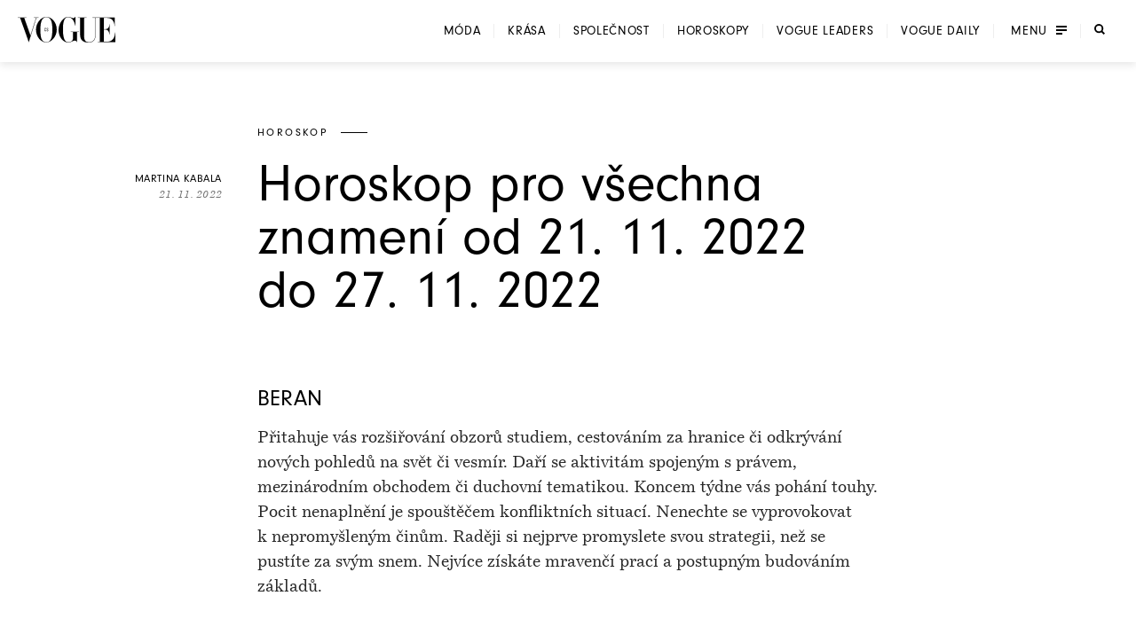

--- FILE ---
content_type: text/html; charset=utf-8
request_url: https://www.vogue.cz/clanek/horoskopy/horoskop/martina-kabala/horoskop-pro-vsechna-znameni-od-21-11-2022-do-27-11-2022
body_size: 42563
content:
<!DOCTYPE html><html lang="cs"><head><meta charSet="utf-8"/><meta name="viewport" content="width=device-width, initial-scale=1, maximum-scale=5, user-scalable=yes"/><link rel="preload" as="image" imageSrcSet="https://assets.vogue.cz/87bec97d-a219-4c4b-a5a9-77147608946d/download%20%2812%29.jpg?fit=crop&amp;q=85&amp;format=avif&amp;w=32&amp;h=40 32w, https://assets.vogue.cz/87bec97d-a219-4c4b-a5a9-77147608946d/download%20%2812%29.jpg?fit=crop&amp;q=85&amp;format=avif&amp;w=48&amp;h=60 48w, https://assets.vogue.cz/87bec97d-a219-4c4b-a5a9-77147608946d/download%20%2812%29.jpg?fit=crop&amp;q=85&amp;format=avif&amp;w=64&amp;h=80 64w, https://assets.vogue.cz/87bec97d-a219-4c4b-a5a9-77147608946d/download%20%2812%29.jpg?fit=crop&amp;q=85&amp;format=avif&amp;w=96&amp;h=119 96w, https://assets.vogue.cz/87bec97d-a219-4c4b-a5a9-77147608946d/download%20%2812%29.jpg?fit=crop&amp;q=85&amp;format=avif&amp;w=128&amp;h=159 128w, https://assets.vogue.cz/87bec97d-a219-4c4b-a5a9-77147608946d/download%20%2812%29.jpg?fit=crop&amp;q=85&amp;format=avif&amp;w=256&amp;h=318 256w, https://assets.vogue.cz/87bec97d-a219-4c4b-a5a9-77147608946d/download%20%2812%29.jpg?fit=crop&amp;q=85&amp;format=avif&amp;w=384&amp;h=477 384w, https://assets.vogue.cz/87bec97d-a219-4c4b-a5a9-77147608946d/download%20%2812%29.jpg?fit=crop&amp;q=85&amp;format=avif&amp;w=640&amp;h=795 640w, https://assets.vogue.cz/87bec97d-a219-4c4b-a5a9-77147608946d/download%20%2812%29.jpg?fit=crop&amp;q=85&amp;format=avif&amp;w=750&amp;h=932 750w, https://assets.vogue.cz/87bec97d-a219-4c4b-a5a9-77147608946d/download%20%2812%29.jpg?fit=crop&amp;q=85&amp;format=avif&amp;w=828&amp;h=1029 828w, https://assets.vogue.cz/87bec97d-a219-4c4b-a5a9-77147608946d/download%20%2812%29.jpg?fit=crop&amp;q=85&amp;format=avif&amp;w=1080&amp;h=1342 1080w, https://assets.vogue.cz/87bec97d-a219-4c4b-a5a9-77147608946d/download%20%2812%29.jpg?fit=crop&amp;q=85&amp;format=avif&amp;w=1200&amp;h=1491 1200w, https://assets.vogue.cz/87bec97d-a219-4c4b-a5a9-77147608946d/download%20%2812%29.jpg?fit=crop&amp;q=85&amp;format=avif&amp;w=1920&amp;h=2385 1920w, https://assets.vogue.cz/87bec97d-a219-4c4b-a5a9-77147608946d/download%20%2812%29.jpg?fit=crop&amp;q=85&amp;format=avif&amp;w=2048&amp;h=2544 2048w, https://assets.vogue.cz/87bec97d-a219-4c4b-a5a9-77147608946d/download%20%2812%29.jpg?fit=crop&amp;q=85&amp;format=avif&amp;w=3840&amp;h=4770 3840w" imageSizes="68px"/><link rel="preload" as="image" imageSrcSet="https://assets.vogue.cz/50ae0842-a5d0-4669-9c37-343e90b7ddd4/horoskop_vogue_beran.jpg?fit=crop&amp;q=85&amp;format=avif&amp;w=640 640w, https://assets.vogue.cz/50ae0842-a5d0-4669-9c37-343e90b7ddd4/horoskop_vogue_beran.jpg?fit=crop&amp;q=85&amp;format=avif&amp;w=750 750w, https://assets.vogue.cz/50ae0842-a5d0-4669-9c37-343e90b7ddd4/horoskop_vogue_beran.jpg?fit=crop&amp;q=85&amp;format=avif&amp;w=828 828w, https://assets.vogue.cz/50ae0842-a5d0-4669-9c37-343e90b7ddd4/horoskop_vogue_beran.jpg?fit=crop&amp;q=85&amp;format=avif&amp;w=1080 1080w, https://assets.vogue.cz/50ae0842-a5d0-4669-9c37-343e90b7ddd4/horoskop_vogue_beran.jpg?fit=crop&amp;q=85&amp;format=avif&amp;w=1200 1200w, https://assets.vogue.cz/50ae0842-a5d0-4669-9c37-343e90b7ddd4/horoskop_vogue_beran.jpg?fit=crop&amp;q=85&amp;format=avif&amp;w=1920 1920w, https://assets.vogue.cz/50ae0842-a5d0-4669-9c37-343e90b7ddd4/horoskop_vogue_beran.jpg?fit=crop&amp;q=85&amp;format=avif&amp;w=2048 2048w, https://assets.vogue.cz/50ae0842-a5d0-4669-9c37-343e90b7ddd4/horoskop_vogue_beran.jpg?fit=crop&amp;q=85&amp;format=avif&amp;w=3840 3840w" imageSizes="(min-width: 700px) 700px, (min-width: 0) calc(100vw - 40px), 100vw"/><link rel="preload" as="image" imageSrcSet="https://assets.vogue.cz/747f70ce-0869-4bc6-bdc6-78ea1d0ac1a2/horoskop_vogue_byk.jpg?fit=crop&amp;q=85&amp;format=avif&amp;w=640 640w, https://assets.vogue.cz/747f70ce-0869-4bc6-bdc6-78ea1d0ac1a2/horoskop_vogue_byk.jpg?fit=crop&amp;q=85&amp;format=avif&amp;w=750 750w, https://assets.vogue.cz/747f70ce-0869-4bc6-bdc6-78ea1d0ac1a2/horoskop_vogue_byk.jpg?fit=crop&amp;q=85&amp;format=avif&amp;w=828 828w, https://assets.vogue.cz/747f70ce-0869-4bc6-bdc6-78ea1d0ac1a2/horoskop_vogue_byk.jpg?fit=crop&amp;q=85&amp;format=avif&amp;w=1080 1080w, https://assets.vogue.cz/747f70ce-0869-4bc6-bdc6-78ea1d0ac1a2/horoskop_vogue_byk.jpg?fit=crop&amp;q=85&amp;format=avif&amp;w=1200 1200w, https://assets.vogue.cz/747f70ce-0869-4bc6-bdc6-78ea1d0ac1a2/horoskop_vogue_byk.jpg?fit=crop&amp;q=85&amp;format=avif&amp;w=1920 1920w, https://assets.vogue.cz/747f70ce-0869-4bc6-bdc6-78ea1d0ac1a2/horoskop_vogue_byk.jpg?fit=crop&amp;q=85&amp;format=avif&amp;w=2048 2048w, https://assets.vogue.cz/747f70ce-0869-4bc6-bdc6-78ea1d0ac1a2/horoskop_vogue_byk.jpg?fit=crop&amp;q=85&amp;format=avif&amp;w=3840 3840w" imageSizes="(min-width: 700px) 700px, (min-width: 0) calc(100vw - 40px), 100vw"/><link rel="preload" as="image" imageSrcSet="https://assets.vogue.cz/a83b8754-7ad8-43b3-8b80-73ff53024f51/horoskop_vogue_blizenci.jpg?fit=crop&amp;q=85&amp;format=avif&amp;w=640 640w, https://assets.vogue.cz/a83b8754-7ad8-43b3-8b80-73ff53024f51/horoskop_vogue_blizenci.jpg?fit=crop&amp;q=85&amp;format=avif&amp;w=750 750w, https://assets.vogue.cz/a83b8754-7ad8-43b3-8b80-73ff53024f51/horoskop_vogue_blizenci.jpg?fit=crop&amp;q=85&amp;format=avif&amp;w=828 828w, https://assets.vogue.cz/a83b8754-7ad8-43b3-8b80-73ff53024f51/horoskop_vogue_blizenci.jpg?fit=crop&amp;q=85&amp;format=avif&amp;w=1080 1080w, https://assets.vogue.cz/a83b8754-7ad8-43b3-8b80-73ff53024f51/horoskop_vogue_blizenci.jpg?fit=crop&amp;q=85&amp;format=avif&amp;w=1200 1200w, https://assets.vogue.cz/a83b8754-7ad8-43b3-8b80-73ff53024f51/horoskop_vogue_blizenci.jpg?fit=crop&amp;q=85&amp;format=avif&amp;w=1920 1920w, https://assets.vogue.cz/a83b8754-7ad8-43b3-8b80-73ff53024f51/horoskop_vogue_blizenci.jpg?fit=crop&amp;q=85&amp;format=avif&amp;w=2048 2048w, https://assets.vogue.cz/a83b8754-7ad8-43b3-8b80-73ff53024f51/horoskop_vogue_blizenci.jpg?fit=crop&amp;q=85&amp;format=avif&amp;w=3840 3840w" imageSizes="(min-width: 700px) 700px, (min-width: 0) calc(100vw - 40px), 100vw"/><link rel="preload" as="image" imageSrcSet="https://assets.vogue.cz/b323fd3f-8af7-4f53-8dbe-00d13ace967c/horoskop_vogue_rak.jpg?fit=crop&amp;q=85&amp;format=avif&amp;w=640 640w, https://assets.vogue.cz/b323fd3f-8af7-4f53-8dbe-00d13ace967c/horoskop_vogue_rak.jpg?fit=crop&amp;q=85&amp;format=avif&amp;w=750 750w, https://assets.vogue.cz/b323fd3f-8af7-4f53-8dbe-00d13ace967c/horoskop_vogue_rak.jpg?fit=crop&amp;q=85&amp;format=avif&amp;w=828 828w, https://assets.vogue.cz/b323fd3f-8af7-4f53-8dbe-00d13ace967c/horoskop_vogue_rak.jpg?fit=crop&amp;q=85&amp;format=avif&amp;w=1080 1080w, https://assets.vogue.cz/b323fd3f-8af7-4f53-8dbe-00d13ace967c/horoskop_vogue_rak.jpg?fit=crop&amp;q=85&amp;format=avif&amp;w=1200 1200w, https://assets.vogue.cz/b323fd3f-8af7-4f53-8dbe-00d13ace967c/horoskop_vogue_rak.jpg?fit=crop&amp;q=85&amp;format=avif&amp;w=1920 1920w, https://assets.vogue.cz/b323fd3f-8af7-4f53-8dbe-00d13ace967c/horoskop_vogue_rak.jpg?fit=crop&amp;q=85&amp;format=avif&amp;w=2048 2048w, https://assets.vogue.cz/b323fd3f-8af7-4f53-8dbe-00d13ace967c/horoskop_vogue_rak.jpg?fit=crop&amp;q=85&amp;format=avif&amp;w=3840 3840w" imageSizes="(min-width: 700px) 700px, (min-width: 0) calc(100vw - 40px), 100vw"/><link rel="preload" as="image" imageSrcSet="https://assets.vogue.cz/97920043-978a-4ced-a800-7d9a7cf99b1a/horoskop_vogue_lev.jpg?fit=crop&amp;q=85&amp;format=avif&amp;w=640 640w, https://assets.vogue.cz/97920043-978a-4ced-a800-7d9a7cf99b1a/horoskop_vogue_lev.jpg?fit=crop&amp;q=85&amp;format=avif&amp;w=750 750w, https://assets.vogue.cz/97920043-978a-4ced-a800-7d9a7cf99b1a/horoskop_vogue_lev.jpg?fit=crop&amp;q=85&amp;format=avif&amp;w=828 828w, https://assets.vogue.cz/97920043-978a-4ced-a800-7d9a7cf99b1a/horoskop_vogue_lev.jpg?fit=crop&amp;q=85&amp;format=avif&amp;w=1080 1080w, https://assets.vogue.cz/97920043-978a-4ced-a800-7d9a7cf99b1a/horoskop_vogue_lev.jpg?fit=crop&amp;q=85&amp;format=avif&amp;w=1200 1200w, https://assets.vogue.cz/97920043-978a-4ced-a800-7d9a7cf99b1a/horoskop_vogue_lev.jpg?fit=crop&amp;q=85&amp;format=avif&amp;w=1920 1920w, https://assets.vogue.cz/97920043-978a-4ced-a800-7d9a7cf99b1a/horoskop_vogue_lev.jpg?fit=crop&amp;q=85&amp;format=avif&amp;w=2048 2048w, https://assets.vogue.cz/97920043-978a-4ced-a800-7d9a7cf99b1a/horoskop_vogue_lev.jpg?fit=crop&amp;q=85&amp;format=avif&amp;w=3840 3840w" imageSizes="(min-width: 700px) 700px, (min-width: 0) calc(100vw - 40px), 100vw"/><link rel="preload" as="image" imageSrcSet="https://assets.vogue.cz/2dd96fec-6cce-4b76-a65f-390ca0c0018c/horoskop_vogue_panna.jpg?fit=crop&amp;q=85&amp;format=avif&amp;w=640 640w, https://assets.vogue.cz/2dd96fec-6cce-4b76-a65f-390ca0c0018c/horoskop_vogue_panna.jpg?fit=crop&amp;q=85&amp;format=avif&amp;w=750 750w, https://assets.vogue.cz/2dd96fec-6cce-4b76-a65f-390ca0c0018c/horoskop_vogue_panna.jpg?fit=crop&amp;q=85&amp;format=avif&amp;w=828 828w, https://assets.vogue.cz/2dd96fec-6cce-4b76-a65f-390ca0c0018c/horoskop_vogue_panna.jpg?fit=crop&amp;q=85&amp;format=avif&amp;w=1080 1080w, https://assets.vogue.cz/2dd96fec-6cce-4b76-a65f-390ca0c0018c/horoskop_vogue_panna.jpg?fit=crop&amp;q=85&amp;format=avif&amp;w=1200 1200w, https://assets.vogue.cz/2dd96fec-6cce-4b76-a65f-390ca0c0018c/horoskop_vogue_panna.jpg?fit=crop&amp;q=85&amp;format=avif&amp;w=1920 1920w, https://assets.vogue.cz/2dd96fec-6cce-4b76-a65f-390ca0c0018c/horoskop_vogue_panna.jpg?fit=crop&amp;q=85&amp;format=avif&amp;w=2048 2048w, https://assets.vogue.cz/2dd96fec-6cce-4b76-a65f-390ca0c0018c/horoskop_vogue_panna.jpg?fit=crop&amp;q=85&amp;format=avif&amp;w=3840 3840w" imageSizes="(min-width: 700px) 700px, (min-width: 0) calc(100vw - 40px), 100vw"/><link rel="preload" as="image" imageSrcSet="https://assets.vogue.cz/b6daf45b-4992-43d5-b138-e5340d45540f/horoskop_vogue_vaha.jpg?fit=crop&amp;q=85&amp;format=avif&amp;w=640 640w, https://assets.vogue.cz/b6daf45b-4992-43d5-b138-e5340d45540f/horoskop_vogue_vaha.jpg?fit=crop&amp;q=85&amp;format=avif&amp;w=750 750w, https://assets.vogue.cz/b6daf45b-4992-43d5-b138-e5340d45540f/horoskop_vogue_vaha.jpg?fit=crop&amp;q=85&amp;format=avif&amp;w=828 828w, https://assets.vogue.cz/b6daf45b-4992-43d5-b138-e5340d45540f/horoskop_vogue_vaha.jpg?fit=crop&amp;q=85&amp;format=avif&amp;w=1080 1080w, https://assets.vogue.cz/b6daf45b-4992-43d5-b138-e5340d45540f/horoskop_vogue_vaha.jpg?fit=crop&amp;q=85&amp;format=avif&amp;w=1200 1200w, https://assets.vogue.cz/b6daf45b-4992-43d5-b138-e5340d45540f/horoskop_vogue_vaha.jpg?fit=crop&amp;q=85&amp;format=avif&amp;w=1920 1920w, https://assets.vogue.cz/b6daf45b-4992-43d5-b138-e5340d45540f/horoskop_vogue_vaha.jpg?fit=crop&amp;q=85&amp;format=avif&amp;w=2048 2048w, https://assets.vogue.cz/b6daf45b-4992-43d5-b138-e5340d45540f/horoskop_vogue_vaha.jpg?fit=crop&amp;q=85&amp;format=avif&amp;w=3840 3840w" imageSizes="(min-width: 700px) 700px, (min-width: 0) calc(100vw - 40px), 100vw"/><link rel="preload" as="image" imageSrcSet="https://assets.vogue.cz/3025848c-a7ff-4d41-b1ab-bba57e970ba7/horoskop_vogue_stir.jpg?fit=crop&amp;q=85&amp;format=avif&amp;w=640 640w, https://assets.vogue.cz/3025848c-a7ff-4d41-b1ab-bba57e970ba7/horoskop_vogue_stir.jpg?fit=crop&amp;q=85&amp;format=avif&amp;w=750 750w, https://assets.vogue.cz/3025848c-a7ff-4d41-b1ab-bba57e970ba7/horoskop_vogue_stir.jpg?fit=crop&amp;q=85&amp;format=avif&amp;w=828 828w, https://assets.vogue.cz/3025848c-a7ff-4d41-b1ab-bba57e970ba7/horoskop_vogue_stir.jpg?fit=crop&amp;q=85&amp;format=avif&amp;w=1080 1080w, https://assets.vogue.cz/3025848c-a7ff-4d41-b1ab-bba57e970ba7/horoskop_vogue_stir.jpg?fit=crop&amp;q=85&amp;format=avif&amp;w=1200 1200w, https://assets.vogue.cz/3025848c-a7ff-4d41-b1ab-bba57e970ba7/horoskop_vogue_stir.jpg?fit=crop&amp;q=85&amp;format=avif&amp;w=1920 1920w, https://assets.vogue.cz/3025848c-a7ff-4d41-b1ab-bba57e970ba7/horoskop_vogue_stir.jpg?fit=crop&amp;q=85&amp;format=avif&amp;w=2048 2048w, https://assets.vogue.cz/3025848c-a7ff-4d41-b1ab-bba57e970ba7/horoskop_vogue_stir.jpg?fit=crop&amp;q=85&amp;format=avif&amp;w=3840 3840w" imageSizes="(min-width: 700px) 700px, (min-width: 0) calc(100vw - 40px), 100vw"/><link rel="preload" as="image" imageSrcSet="https://assets.vogue.cz/30f7f190-c379-4235-a123-7852cba46ce4/horoskop_vogue_strelec.jpg?fit=crop&amp;q=85&amp;format=avif&amp;w=640 640w, https://assets.vogue.cz/30f7f190-c379-4235-a123-7852cba46ce4/horoskop_vogue_strelec.jpg?fit=crop&amp;q=85&amp;format=avif&amp;w=750 750w, https://assets.vogue.cz/30f7f190-c379-4235-a123-7852cba46ce4/horoskop_vogue_strelec.jpg?fit=crop&amp;q=85&amp;format=avif&amp;w=828 828w, https://assets.vogue.cz/30f7f190-c379-4235-a123-7852cba46ce4/horoskop_vogue_strelec.jpg?fit=crop&amp;q=85&amp;format=avif&amp;w=1080 1080w, https://assets.vogue.cz/30f7f190-c379-4235-a123-7852cba46ce4/horoskop_vogue_strelec.jpg?fit=crop&amp;q=85&amp;format=avif&amp;w=1200 1200w, https://assets.vogue.cz/30f7f190-c379-4235-a123-7852cba46ce4/horoskop_vogue_strelec.jpg?fit=crop&amp;q=85&amp;format=avif&amp;w=1920 1920w, https://assets.vogue.cz/30f7f190-c379-4235-a123-7852cba46ce4/horoskop_vogue_strelec.jpg?fit=crop&amp;q=85&amp;format=avif&amp;w=2048 2048w, https://assets.vogue.cz/30f7f190-c379-4235-a123-7852cba46ce4/horoskop_vogue_strelec.jpg?fit=crop&amp;q=85&amp;format=avif&amp;w=3840 3840w" imageSizes="(min-width: 700px) 700px, (min-width: 0) calc(100vw - 40px), 100vw"/><link rel="preload" as="script" fetchPriority="low" href="/_next/static/chunks/dfdab392176bed0c.js?dpl=dpl_GoVgYMhbW2LvkqGpGEcjprvtU98z"/><script src="/_next/static/chunks/92885fbb9f2d9da7.js?dpl=dpl_GoVgYMhbW2LvkqGpGEcjprvtU98z" async=""></script><script src="/_next/static/chunks/8b66962c05c7fccf.js?dpl=dpl_GoVgYMhbW2LvkqGpGEcjprvtU98z" async=""></script><script src="/_next/static/chunks/c2e3ffe170d631ee.js?dpl=dpl_GoVgYMhbW2LvkqGpGEcjprvtU98z" async=""></script><script src="/_next/static/chunks/ffe0f1ab18e6ada3.js?dpl=dpl_GoVgYMhbW2LvkqGpGEcjprvtU98z" async=""></script><script src="/_next/static/chunks/turbopack-724bb7fa6ab611ec.js?dpl=dpl_GoVgYMhbW2LvkqGpGEcjprvtU98z" async=""></script><script src="/_next/static/chunks/d96012bcfc98706a.js?dpl=dpl_GoVgYMhbW2LvkqGpGEcjprvtU98z" async=""></script><script src="/_next/static/chunks/73644d0f57497874.js?dpl=dpl_GoVgYMhbW2LvkqGpGEcjprvtU98z" async=""></script><script src="/_next/static/chunks/010cfd00d3ba3dc1.js?dpl=dpl_GoVgYMhbW2LvkqGpGEcjprvtU98z" async=""></script><script src="/_next/static/chunks/a80b9d54f6c0b400.js?dpl=dpl_GoVgYMhbW2LvkqGpGEcjprvtU98z" async=""></script><script src="/_next/static/chunks/f17c2483ef871398.js?dpl=dpl_GoVgYMhbW2LvkqGpGEcjprvtU98z" async=""></script><script src="/_next/static/chunks/1fee191042b612a6.js?dpl=dpl_GoVgYMhbW2LvkqGpGEcjprvtU98z" async=""></script><script src="/_next/static/chunks/433fb6dac5238994.js?dpl=dpl_GoVgYMhbW2LvkqGpGEcjprvtU98z" async=""></script><script src="/_next/static/chunks/d80a4c462516ef4f.js?dpl=dpl_GoVgYMhbW2LvkqGpGEcjprvtU98z" async=""></script><script src="/_next/static/chunks/b8c0e0f2997c3286.js?dpl=dpl_GoVgYMhbW2LvkqGpGEcjprvtU98z" async=""></script><script src="/_next/static/chunks/e6801bf2c9ddf4bc.js?dpl=dpl_GoVgYMhbW2LvkqGpGEcjprvtU98z" async=""></script><script src="/_next/static/chunks/d5ae486c77bccad5.js?dpl=dpl_GoVgYMhbW2LvkqGpGEcjprvtU98z" async=""></script><script src="/_next/static/chunks/115b7f377138cdde.js?dpl=dpl_GoVgYMhbW2LvkqGpGEcjprvtU98z" async=""></script><script src="/_next/static/chunks/33a5e203e70d13bb.js?dpl=dpl_GoVgYMhbW2LvkqGpGEcjprvtU98z" async=""></script><script src="/_next/static/chunks/cb0ea9e957a305f5.js?dpl=dpl_GoVgYMhbW2LvkqGpGEcjprvtU98z" async=""></script><script src="/_next/static/chunks/2f98fb897d55b918.js?dpl=dpl_GoVgYMhbW2LvkqGpGEcjprvtU98z" async=""></script><script src="/_next/static/chunks/7de137f8a4eb375b.js?dpl=dpl_GoVgYMhbW2LvkqGpGEcjprvtU98z" async=""></script><script src="/_next/static/chunks/ac95162a69bb7b8e.js?dpl=dpl_GoVgYMhbW2LvkqGpGEcjprvtU98z" async=""></script><script src="/_next/static/chunks/90b97a8f2ca0aac5.js?dpl=dpl_GoVgYMhbW2LvkqGpGEcjprvtU98z" async=""></script><script src="/_next/static/chunks/ef18164ccc84faeb.js?dpl=dpl_GoVgYMhbW2LvkqGpGEcjprvtU98z" async=""></script><script src="/_next/static/chunks/d301ade990866e75.js?dpl=dpl_GoVgYMhbW2LvkqGpGEcjprvtU98z" async=""></script><script src="/_next/static/chunks/0b359949da642873.js?dpl=dpl_GoVgYMhbW2LvkqGpGEcjprvtU98z" async=""></script><script src="/_next/static/chunks/3eea182594b3bfde.js?dpl=dpl_GoVgYMhbW2LvkqGpGEcjprvtU98z" async=""></script><script src="/_next/static/chunks/bfa44498b8f9c7b0.js?dpl=dpl_GoVgYMhbW2LvkqGpGEcjprvtU98z" async=""></script><script src="/_next/static/chunks/bd12e70e6ccf8385.js?dpl=dpl_GoVgYMhbW2LvkqGpGEcjprvtU98z" async=""></script><script src="/_next/static/chunks/96c482500ed63ac2.js?dpl=dpl_GoVgYMhbW2LvkqGpGEcjprvtU98z" async=""></script><script src="/_next/static/chunks/6afdaba4349cf75c.js?dpl=dpl_GoVgYMhbW2LvkqGpGEcjprvtU98z" async=""></script><link rel="preload" href="https://use.typekit.net/xwh2jok.css" as="style"/><link rel="preload" href="/_next/static/chunks/7e41f2985069d9bd.js?dpl=dpl_GoVgYMhbW2LvkqGpGEcjprvtU98z" as="script" fetchPriority="low"/><link rel="preload" as="image" imageSrcSet="https://assets.vogue.cz/f94fc85c-7a67-4e62-99a7-e741a4520c1b/horoskopy_vogue_kozoroh.jpg?fit=crop&amp;q=85&amp;format=avif&amp;w=640 640w, https://assets.vogue.cz/f94fc85c-7a67-4e62-99a7-e741a4520c1b/horoskopy_vogue_kozoroh.jpg?fit=crop&amp;q=85&amp;format=avif&amp;w=750 750w, https://assets.vogue.cz/f94fc85c-7a67-4e62-99a7-e741a4520c1b/horoskopy_vogue_kozoroh.jpg?fit=crop&amp;q=85&amp;format=avif&amp;w=828 828w, https://assets.vogue.cz/f94fc85c-7a67-4e62-99a7-e741a4520c1b/horoskopy_vogue_kozoroh.jpg?fit=crop&amp;q=85&amp;format=avif&amp;w=1080 1080w, https://assets.vogue.cz/f94fc85c-7a67-4e62-99a7-e741a4520c1b/horoskopy_vogue_kozoroh.jpg?fit=crop&amp;q=85&amp;format=avif&amp;w=1200 1200w, https://assets.vogue.cz/f94fc85c-7a67-4e62-99a7-e741a4520c1b/horoskopy_vogue_kozoroh.jpg?fit=crop&amp;q=85&amp;format=avif&amp;w=1920 1920w, https://assets.vogue.cz/f94fc85c-7a67-4e62-99a7-e741a4520c1b/horoskopy_vogue_kozoroh.jpg?fit=crop&amp;q=85&amp;format=avif&amp;w=2048 2048w, https://assets.vogue.cz/f94fc85c-7a67-4e62-99a7-e741a4520c1b/horoskopy_vogue_kozoroh.jpg?fit=crop&amp;q=85&amp;format=avif&amp;w=3840 3840w" imageSizes="(min-width: 700px) 700px, (min-width: 0) calc(100vw - 40px), 100vw"/><link rel="preload" as="image" imageSrcSet="https://assets.vogue.cz/bc51e835-63bd-4f4b-9be2-ede7498397e8/horoskop_vogue_vodnar.jpg?fit=crop&amp;q=85&amp;format=avif&amp;w=640 640w, https://assets.vogue.cz/bc51e835-63bd-4f4b-9be2-ede7498397e8/horoskop_vogue_vodnar.jpg?fit=crop&amp;q=85&amp;format=avif&amp;w=750 750w, https://assets.vogue.cz/bc51e835-63bd-4f4b-9be2-ede7498397e8/horoskop_vogue_vodnar.jpg?fit=crop&amp;q=85&amp;format=avif&amp;w=828 828w, https://assets.vogue.cz/bc51e835-63bd-4f4b-9be2-ede7498397e8/horoskop_vogue_vodnar.jpg?fit=crop&amp;q=85&amp;format=avif&amp;w=1080 1080w, https://assets.vogue.cz/bc51e835-63bd-4f4b-9be2-ede7498397e8/horoskop_vogue_vodnar.jpg?fit=crop&amp;q=85&amp;format=avif&amp;w=1200 1200w, https://assets.vogue.cz/bc51e835-63bd-4f4b-9be2-ede7498397e8/horoskop_vogue_vodnar.jpg?fit=crop&amp;q=85&amp;format=avif&amp;w=1920 1920w, https://assets.vogue.cz/bc51e835-63bd-4f4b-9be2-ede7498397e8/horoskop_vogue_vodnar.jpg?fit=crop&amp;q=85&amp;format=avif&amp;w=2048 2048w, https://assets.vogue.cz/bc51e835-63bd-4f4b-9be2-ede7498397e8/horoskop_vogue_vodnar.jpg?fit=crop&amp;q=85&amp;format=avif&amp;w=3840 3840w" imageSizes="(min-width: 700px) 700px, (min-width: 0) calc(100vw - 40px), 100vw"/><link rel="preload" as="image" imageSrcSet="https://assets.vogue.cz/482a7a3f-640b-4336-9a9f-2aadcdc7a1be/horoskop_vogue_ryby.jpg?fit=crop&amp;q=85&amp;format=avif&amp;w=640 640w, https://assets.vogue.cz/482a7a3f-640b-4336-9a9f-2aadcdc7a1be/horoskop_vogue_ryby.jpg?fit=crop&amp;q=85&amp;format=avif&amp;w=750 750w, https://assets.vogue.cz/482a7a3f-640b-4336-9a9f-2aadcdc7a1be/horoskop_vogue_ryby.jpg?fit=crop&amp;q=85&amp;format=avif&amp;w=828 828w, https://assets.vogue.cz/482a7a3f-640b-4336-9a9f-2aadcdc7a1be/horoskop_vogue_ryby.jpg?fit=crop&amp;q=85&amp;format=avif&amp;w=1080 1080w, https://assets.vogue.cz/482a7a3f-640b-4336-9a9f-2aadcdc7a1be/horoskop_vogue_ryby.jpg?fit=crop&amp;q=85&amp;format=avif&amp;w=1200 1200w, https://assets.vogue.cz/482a7a3f-640b-4336-9a9f-2aadcdc7a1be/horoskop_vogue_ryby.jpg?fit=crop&amp;q=85&amp;format=avif&amp;w=1920 1920w, https://assets.vogue.cz/482a7a3f-640b-4336-9a9f-2aadcdc7a1be/horoskop_vogue_ryby.jpg?fit=crop&amp;q=85&amp;format=avif&amp;w=2048 2048w, https://assets.vogue.cz/482a7a3f-640b-4336-9a9f-2aadcdc7a1be/horoskop_vogue_ryby.jpg?fit=crop&amp;q=85&amp;format=avif&amp;w=3840 3840w" imageSizes="(min-width: 700px) 700px, (min-width: 0) calc(100vw - 40px), 100vw"/><meta name="theme-color" content="white"/><link rel="dns-prefetch" href="https://assets.vogue.cz"/><link rel="dns-prefetch" href="https://consent.cookiebot.com"/><link rel="preconnect" href="https://use.typekit.net" crossorigin=""/><link rel="preconnect" href="https://p.typekit.net" crossorigin=""/><title>Horoskop pro všechna znamení od 21. 11. 2022 do 27. 11. 2022 | Vogue CS</title><meta name="description" content="Nejrespektovanější módní časopis už i v Česku a na Slovensku."/><meta name="application-name" content="Vogue CS"/><meta name="author" content="Vogue CS"/><meta name="generator" content="Vogue CS"/><meta name="robots" content="index, follow"/><meta name="title" content="Horoskop pro všechna znamení od 21. 11. 2022 do 27. 11. 2022"/><meta name="apple-mobile-web-app-capable" content="yes"/><meta name="apple-mobile-web-app-status-bar-style" content="default"/><meta name="format-detection" content="telephone=no"/><meta name="mobile-web-app-capable" content="yes"/><meta name="dcterms.rightsHolder" content="(c) 2026 V24 Media s.r.o. https://www.v24media.cz"/><meta name="article:published_time" content="1669010400"/><meta property="fb:app_id" content="371661804038509"/><meta name="mobile-web-app-capable" content="yes"/><meta name="apple-mobile-web-app-title" content="Vogue CS"/><meta name="apple-mobile-web-app-status-bar-style" content="default"/><meta property="og:title" content="Horoskop pro všechna znamení od 21. 11. 2022 do 27. 11. 2022"/><meta property="og:description" content="Nejrespektovanější módní časopis už i v Česku a na Slovensku."/><meta property="og:url" content="https://www.vogue.cz/clanek/horoskopy/horoskop/martina-kabala/horoskop-pro-vsechna-znameni-od-21-11-2022-do-27-11-2022"/><meta property="og:site_name" content="Vogue CS"/><meta property="og:locale" content="cs"/><meta property="og:image" content="https://assets.vogue.cz/7bbdf5d2-a972-4f4a-8074-bd8c1020a7fe/Horoskop%201.jpg"/><meta property="og:image:width" content="1400"/><meta property="og:image:height" content="797"/><meta property="og:image:alt" content="Horoskop pro všechna znamení od 21. 11. 2022 do 27. 11. 2022"/><meta property="og:type" content="article"/><meta name="twitter:card" content="summary_large_image"/><meta name="twitter:title" content="Horoskop pro všechna znamení od 21. 11. 2022 do 27. 11. 2022"/><meta name="twitter:description" content="Nejrespektovanější módní časopis už i v Česku a na Slovensku."/><meta name="twitter:image" content="https://assets.vogue.cz/7bbdf5d2-a972-4f4a-8074-bd8c1020a7fe/Horoskop%201.jpg"/><meta name="twitter:image:alt" content="Horoskop pro všechna znamení od 21. 11. 2022 do 27. 11. 2022"/><link rel="icon" href="/favicon.ico?favicon.c761c6ed.ico" sizes="48x48" type="image/x-icon"/><link rel="stylesheet" href="https://use.typekit.net/xwh2jok.css"/><script id="Cookiebot" src="https://consent.cookiebot.com/uc.js" data-culture="cs" data-cbid="9e402935-b0f6-4a91-bd8a-6aebdecd5cbe" data-framework="IAB" data-blockingmode="auto" type="text/javascript" defer=""></script><script src="/_next/static/chunks/a6dad97d9634a72d.js?dpl=dpl_GoVgYMhbW2LvkqGpGEcjprvtU98z" noModule=""></script><style data-styled="" data-styled-version="6.1.19">.bfStmI{text-align:center;font-family:neuzeit-grotesk,Arial,sans-serif;font-size:0.7500000rem;text-transform:uppercase;text-decoration:none;display:inline-block;position:relative;color:#000;padding:11px 22px;display:flex;align-items:center;justify-content:center;flex-shrink:0;width:auto;transition:color 250ms cubic-bezier(0.215, 0.61, 0.355, 1);cursor:pointer;letter-spacing:0.1em;border:solid #000;border-width:1px 3px;font-size:0.7500000rem;padding:9px 30px;letter-spacing:0.075em;}/*!sc*/
.bfStmI span{position:relative;z-index:1;pointer-events:none;}/*!sc*/
.bfStmI>svg{stroke:#000;width:14px;height:11px;margin-left:8px;transition:transform 0.5s ease;}/*!sc*/
.bfStmI:hover>svg{transform:translateX(4px);}/*!sc*/
.bfStmI:before{width:0;height:100%;position:absolute;left:0;top:0;background:#000;transition:width 250ms cubic-bezier(0.215, 0.61, 0.355, 1);content:'';}/*!sc*/
.bfStmI:hover{color:#fff;}/*!sc*/
.bfStmI:hover:before{width:100%;}/*!sc*/
data-styled.g1[id="Button__LinkButton-sc-5fb50771-0"]{content:"bfStmI,"}/*!sc*/
.hikmyj{text-align:center;font-family:neuzeit-grotesk,Arial,sans-serif;font-size:1.000000rem;text-transform:uppercase;text-decoration:none;display:inline-block;position:relative;color:#000;padding:11px 22px;display:flex;align-items:center;justify-content:center;flex-shrink:0;width:auto;transition:color 250ms cubic-bezier(0.215, 0.61, 0.355, 1);cursor:pointer;letter-spacing:0.1em;border:solid #000;border-width:1px 3px;font-size:0.7500000rem;padding:9px 30px;letter-spacing:0.075em;}/*!sc*/
.hikmyj span{position:relative;z-index:1;pointer-events:none;}/*!sc*/
.hikmyj>svg{stroke:#000;width:14px;height:11px;margin-left:8px;transition:transform 0.5s ease;}/*!sc*/
.hikmyj:hover>svg{transform:translateX(4px);}/*!sc*/
.hikmyj:before{width:0;height:100%;position:absolute;left:0;top:0;background:#000;transition:width 250ms cubic-bezier(0.215, 0.61, 0.355, 1);content:'';}/*!sc*/
.hikmyj:hover{color:#fff;}/*!sc*/
.hikmyj:hover:before{width:100%;}/*!sc*/
data-styled.g2[id="Button__AnchorLinkButton-sc-5fb50771-1"]{content:"hikmyj,"}/*!sc*/
.ljbKVP{text-align:center;font-family:neuzeit-grotesk,Arial,sans-serif;font-size:0.7500000rem;text-transform:uppercase;text-decoration:none;display:inline-block;position:relative;color:#000;padding:11px 22px;display:flex;align-items:center;justify-content:center;flex-shrink:0;width:100%;transition:color 250ms cubic-bezier(0.215, 0.61, 0.355, 1);cursor:pointer;letter-spacing:0.1em;border:solid #000;border-width:1px 3px;font-size:0.7500000rem;padding:9px 30px;letter-spacing:0.075em;}/*!sc*/
.ljbKVP span{position:relative;z-index:1;pointer-events:none;}/*!sc*/
.ljbKVP>svg{stroke:#000;width:14px;height:11px;margin-left:8px;transition:transform 0.5s ease;}/*!sc*/
.ljbKVP:hover>svg{transform:translateX(4px);}/*!sc*/
.ljbKVP:before{width:0;height:100%;position:absolute;left:0;top:0;background:#000;transition:width 250ms cubic-bezier(0.215, 0.61, 0.355, 1);content:'';}/*!sc*/
.ljbKVP:hover{color:#fff;}/*!sc*/
.ljbKVP:hover:before{width:100%;}/*!sc*/
.lmnpJc{text-align:center;font-family:neuzeit-grotesk,Arial,sans-serif;font-size:0.7500000rem;text-transform:uppercase;text-decoration:none;display:inline-block;position:relative;color:#000;padding:11px 22px;display:flex;align-items:center;justify-content:center;flex-shrink:0;width:auto;transition:color 250ms cubic-bezier(0.215, 0.61, 0.355, 1);cursor:pointer;letter-spacing:0.1em;border:solid #000;border-width:1px 3px;font-size:0.7500000rem;padding:9px 30px;letter-spacing:0.075em;}/*!sc*/
.lmnpJc span{position:relative;z-index:1;pointer-events:none;}/*!sc*/
.lmnpJc>svg{stroke:#000;width:14px;height:11px;margin-left:8px;transition:transform 0.5s ease;}/*!sc*/
.lmnpJc:hover>svg{transform:translateX(4px);}/*!sc*/
.lmnpJc:before{width:0;height:100%;position:absolute;left:0;top:0;background:#000;transition:width 250ms cubic-bezier(0.215, 0.61, 0.355, 1);content:'';}/*!sc*/
.lmnpJc:hover{color:#fff;}/*!sc*/
.lmnpJc:hover:before{width:100%;}/*!sc*/
data-styled.g4[id="Button__ButtonComponent-sc-5fb50771-3"]{content:"ljbKVP,lmnpJc,"}/*!sc*/
.bePFfR{font-size:0.8750000rem;font-family:bressay,Arial,sans-serif;text-align:center;color:inherit;font-style:italic;margin:0 0 20px;line-height:1.5;}/*!sc*/
.bePFfR:last-child{margin-bottom:0;}/*!sc*/
@media (min-width: 768px){.bePFfR{font-size:1.000000rem;}}/*!sc*/
.eYGzpp{font-size:0.8750000rem;font-family:bressay,Arial,sans-serif;text-align:inherit;color:inherit;font-style:italic;margin:0;line-height:1.5;}/*!sc*/
.eYGzpp:last-child{margin-bottom:0;}/*!sc*/
@media (min-width: 768px){.eYGzpp{font-size:1.000000rem;}}/*!sc*/
.iTtsHZ{font-size:1.000000rem;font-family:neuzeit-grotesk,Arial,sans-serif;text-align:inherit;color:inherit;font-style:normal;margin:0 0 20px;line-height:1.5;}/*!sc*/
.iTtsHZ:last-child{margin-bottom:0;}/*!sc*/
@media (min-width: 768px){.iTtsHZ{font-size:1.187500rem;}}/*!sc*/
.SAFjn{font-size:0.8750000rem;font-family:bressay,Arial,sans-serif;text-align:inherit;color:inherit;font-style:italic;margin:0 0 20px;line-height:1.5;}/*!sc*/
.SAFjn:last-child{margin-bottom:0;}/*!sc*/
@media (min-width: 768px){.SAFjn{font-size:1.000000rem;}}/*!sc*/
.dQPXue{font-size:1.000000rem;font-family:bressay,Arial,sans-serif;text-align:inherit;color:#282828;font-style:normal;margin:0 0 20px;line-height:1.5;}/*!sc*/
.dQPXue:last-child{margin-bottom:0;}/*!sc*/
@media (min-width: 768px){.dQPXue{font-size:1.187500rem;}}/*!sc*/
data-styled.g5[id="PlainText__Paragraph-sc-8142535e-0"]{content:"bePFfR,eYGzpp,iTtsHZ,SAFjn,dQPXue,"}/*!sc*/
.hJJYQn{font-size:0.8750000rem;font-family:bressay,Arial,sans-serif;letter-spacing:0.05em;line-height:1.5;text-transform:uppercase;text-align:center;}/*!sc*/
data-styled.g6[id="Subheader__Text-sc-e1ad32f7-0"]{content:"hJJYQn,"}/*!sc*/
.fmyziH{font-size:1.875000rem;font-family:bressay,Arial,sans-serif;font-weight:bold;margin:15px 0;text-transform:uppercase;letter-spacing:0.05em;text-align:center;}/*!sc*/
@media (min-width: 480px){.fmyziH{font-size:2.500000rem;}}/*!sc*/
@media (min-width: 600px){.fmyziH{text-align:left;position:relative;}.fmyziH:before,.fmyziH:after{content:'';position:absolute;width:60px;height:1px;background:#000;top:50%;transform:translateY(-50%);}.fmyziH:before{transform:translateX(-100%);left:-40px;}.fmyziH:after{transform:translateX(100%);right:-40px;}}/*!sc*/
data-styled.g7[id="HeadlineSecondary__Headline-sc-87eea00c-0"]{content:"fmyziH,"}/*!sc*/
.skip-link{position:absolute;top:-40px;left:0;background:#000;color:#fff;padding:8px 16px;text-decoration:none;z-index:100;border-radius:0 0 4px 0;}/*!sc*/
.skip-link:focus{top:0;outline:2px solid #fff;outline-offset:6px;}/*!sc*/
.wrapper{position:relative;}/*!sc*/
html,body,div,span,applet,object,iframe,h1,h2,h3,h4,h5,h6,p,blockquote,pre,a,abbr,acronym,address,big,cite,code,del,dfn,em,img,ins,kbd,q,s,samp,small,strike,strong,sub,sup,tt,var,b,u,i,center,dl,dt,dd,ol,ul,li,fieldset,form,label,legend,table,caption,tbody,tfoot,thead,tr,th,td,article,aside,canvas,details,embed,figure,figcaption,footer,header,hgroup,main,menu,nav,output,ruby,section,summary,time,mark,audio,video{margin:0;padding:0;border:0;font-size:100%;font:inherit;vertical-align:baseline;}/*!sc*/
article,aside,details,figcaption,figure,footer,header,hgroup,main,menu,nav,section{display:block;}/*!sc*/
*[hidden]{display:none;}/*!sc*/
body{line-height:1;}/*!sc*/
ol,ul{list-style:none;}/*!sc*/
blockquote,q{quotes:none;}/*!sc*/
blockquote:before,blockquote:after,q:before,q:after{content:'';content:none;}/*!sc*/
table{border-collapse:collapse;border-spacing:0;}/*!sc*/
input[type=text]{-webkit-appearance:none;-moz-appearance:none;appearance:none;}/*!sc*/
input{outline:none;border:0;border-radius:0;box-shadow:none;}/*!sc*/
*,*:before,*:after{box-sizing:border-box;}/*!sc*/
*{margin:0;padding:0;}/*!sc*/
@-ms-viewport{width:device-width;}/*!sc*/
body{min-height:100svh;font-size:1.000000rem;font-family:neuzeit-grotesk,Arial,sans-serif;color:#000;-webkit-font-smoothing:antialiased;-moz-osx-font-smoothing:grayscale;}/*!sc*/
#__next{min-height:100svh;overflow:hidden;}/*!sc*/
.wrapper{display:flex;flex-direction:column;width:100%;min-height:100svh;justify-content:space-between;overflow:hidden;}/*!sc*/
strong{font-weight:700;}/*!sc*/
button{border:0;background:transparent;cursor:pointer;}/*!sc*/
button:focus-visible,a:focus-visible,select:focus-visible,textarea:focus-visible{outline:2px solid #000;outline-offset:6px;}/*!sc*/
input:focus-visible{outline:none;}/*!sc*/
button:focus:not(:focus-visible){outline:none;}/*!sc*/
a{color:inherit;}/*!sc*/
em{font-style:italic;}/*!sc*/
.video-js{width:100%;height:0;padding-bottom:56.25%;font-family:neuzeit-grotesk,Arial,sans-serif;}/*!sc*/
.video-js.video-gif-portrait{padding-bottom:126.31578947%;}/*!sc*/
.video-js .vjs-control{width:3em;}/*!sc*/
.video-js .vjs-progress-control{width:100%;}/*!sc*/
.video-js .vjs-menu-item{font-family:neuzeit-grotesk,Arial,sans-serif;}/*!sc*/
.video-js .vjs-slider,.video-js .vjs-load-progress{background-color:transparent;}/*!sc*/
.video-js .vjs-load-progress div,.video-js .vjs-volume-bar{background:rgba(255, 255, 255, .15);}/*!sc*/
.video-js .vjs-progress-control{height:4px!important;top:-4px!important;transition:all 100ms cubic-bezier(0.215, 0.61, 0.355, 1);}/*!sc*/
.video-js .vjs-progress-control:hover{height:6px!important;top:-6px!important;}/*!sc*/
.video-js .vjs-play-progress,.video-js .vjs-volume-level{background-color:#fff;}/*!sc*/
.video-js .vjs-time-control{padding-right:0;}/*!sc*/
.video-js .vjs-menu-button-popup .vjs-menu .vjs-menu-content{max-height:none;}/*!sc*/
.video-js .vjs-menu-item{outline:none;}/*!sc*/
.video-js .vjs-big-play-button{width:82px;height:82px;margin:0;transform:translate(-50%, -50%);}/*!sc*/
.video-js .vjs-big-play-button:before{position:absolute;content:'';left:-13px;top:-13px;width:calc(100% + 26px);height:calc(100% + 26px);border-radius:50%;border:1px solid #fff;}/*!sc*/
@media (min-width: 768px){.video-js .vjs-big-play-button{width:108px;height:108px;}.video-js .vjs-big-play-button:before{left:-18px;top:-18px;width:calc(100% + 36px);height:calc(100% + 36px);}}/*!sc*/
.video-js .vjs-big-play-button .vjs-icon-placeholder{width:18px;height:22px;position:absolute;top:50%;left:50%;transform:translate(-40%, -50%);}/*!sc*/
.video-js .vjs-big-play-button .vjs-icon-placeholder:after,.video-js .vjs-big-play-button .vjs-icon-placeholder:before{content:"";position:absolute;width:0;height:0;}/*!sc*/
.video-js .vjs-big-play-button .vjs-icon-placeholder:after{top:0;left:0;border-top:11px solid transparent;border-bottom:11px solid transparent;border-left:18px solid #fff;}/*!sc*/
.video-js .vjs-big-play-button .vjs-icon-placeholder:before{top:4px;left:2px;border-top:7px solid transparent;border-bottom:7px solid transparent;border-left:12px solid #000;z-index:1;}/*!sc*/
@media (min-width: 768px){.video-js .vjs-big-play-button .vjs-icon-placeholder{width:35px;height:44px;}.video-js .vjs-big-play-button .vjs-icon-placeholder:after{border-top:22px solid transparent;border-bottom:22px solid transparent;border-left:35px solid #fff;}.video-js .vjs-big-play-button .vjs-icon-placeholder:before{border-top:18px solid transparent;border-bottom:18px solid transparent;border-left:30px solid #000;}}/*!sc*/
.videoAdUiPreSkipTextOnly{font-family:neuzeit-grotesk,Arial,sans-serif;color:#fff;}/*!sc*/
.hide-overlay .vjs-overlay{display:none;}/*!sc*/
.ad_countdown{padding:5px 10px;background:#000;}/*!sc*/
.is-overflow-hidden-fixed{height:100%;overflow:hidden;width:100%;position:fixed;}/*!sc*/
.is-overflow-hidden{overflow:hidden;}/*!sc*/
h1,h2,h3,h4{font-weight:normal;}/*!sc*/
a{color:inherit;text-decoration:none;display:inline-block;position:relative;}/*!sc*/
img{max-width:100%;}/*!sc*/
img,picture,svg{display:block;}/*!sc*/
ul{padding:0;}/*!sc*/
li{list-style:none;}/*!sc*/
button{color:currentColor;}/*!sc*/
.text--center{text-align:center;}/*!sc*/
#nprogress{pointer-events:none;}/*!sc*/
#nprogress .bar{background:#000;position:fixed;z-index:99;top:0;left:0;width:100%;height:2px;}/*!sc*/
#nprogress .peg{display:block;position:absolute;right:0px;width:100px;height:100%;opacity:1.0;transform:rotate(3deg) translate(0px, -4px);}/*!sc*/
.react-add-to-calendar__wrapper{width:100%;height:100%;}/*!sc*/
.react-add-to-calendar__button{display:flex;width:100%;height:100%;justify-content:center;align-content:center;padding:22px;text-transform:uppercase;border:0 solid #fff;border-width:1px 3px;font-size:0.8750000rem;letter-spacing:0.1em;cursor:pointer;white-space:nowrap;}/*!sc*/
@media (min-width: 768px){.react-add-to-calendar__button{padding:12px 15px;}}/*!sc*/
.react-add-to-calendar{position:relative;}/*!sc*/
.react-add-to-calendar__button span{display:flex;flex-direction:row;align-items:center;}/*!sc*/
.react-add-to-calendar__button .fa-plus-icon{display:block;width:12px;height:12px;margin-right:14px;background:url('/svg/ico-plus-white.svg');background-size:cover;}/*!sc*/
.react-add-to-calendar__button--light,.react-add-to-calendar__button:hover{color:#000;background:#fff;}/*!sc*/
.react-add-to-calendar__button--light .fa-plus-icon,.react-add-to-calendar__button:hover .fa-plus-icon{background:url('/svg/ico-plus-black.svg');background-size:cover;}/*!sc*/
.react-add-to-calendar__dropdown{min-width:100%;position:absolute;top:100%;z-index:1;color:#000;background:#fff;border:1px solid rgba(0, 0, 0, .15);border-top:0;}/*!sc*/
.react-add-to-calendar__dropdown a{padding:15px 0;}/*!sc*/
.react-add-to-calendar__dropdown a:hover{text-decoration:underline;}/*!sc*/
.cropper-container{font-size:0;line-height:0;position:relative;-webkit-user-select:none;-moz-user-select:none;-ms-user-select:none;user-select:none;direction:ltr;-ms-touch-action:none;touch-action:none;}/*!sc*/
.cropper-container img{display:block;min-width:0!important;max-width:none!important;min-height:0!important;max-height:none!important;width:100%;height:100%;image-orientation:0deg;}/*!sc*/
.cropper-wrap-box,.cropper-canvas,.cropper-drag-box,.cropper-crop-box,.cropper-modal{position:absolute;top:0;right:0;bottom:0;left:0;}/*!sc*/
.cropper-wrap-box{overflow:hidden;}/*!sc*/
.cropper-drag-box{opacity:0;background-color:#fff;}/*!sc*/
.cropper-modal{opacity:1;}/*!sc*/
.cropper-view-box{display:block;overflow:hidden;width:100%;height:100%;}/*!sc*/
.cropper-dashed{position:absolute;display:block;opacity:.5;border:0 dashed #eee;}/*!sc*/
.cropper-dashed.dashed-h{top:33.33333%;left:0;width:100%;height:33.33333%;border-top-width:1px;border-bottom-width:1px;}/*!sc*/
.cropper-dashed.dashed-v{top:0;left:33.33333%;width:33.33333%;height:100%;}/*!sc*/
.cropper-center{position:absolute;top:50%;left:50%;display:block;width:0;height:0;opacity:.75;}/*!sc*/
.cropper-center:before,.cropper-center:after{position:absolute;display:block;content:' ';background-color:#eee;}/*!sc*/
.cropper-center:before{top:0;left:-3px;width:7px;height:1px;}/*!sc*/
.cropper-center:after{top:-3px;left:0;width:1px;height:7px;}/*!sc*/
.cropper-face,.cropper-line,.cropper-point{position:absolute;display:block;width:100%;height:100%;opacity:.1;}/*!sc*/
.cropper-face{top:0;left:0;background-color:#fff;}/*!sc*/
.cropper-line{background-color:#39f;}/*!sc*/
.cropper-line.line-e{top:0;right:-3px;width:5px;cursor:e-resize;}/*!sc*/
.cropper-line.line-n{top:-3px;left:0;height:5px;cursor:n-resize;}/*!sc*/
.cropper-line.line-w{top:0;left:-3px;width:5px;cursor:w-resize;}/*!sc*/
.cropper-line.line-s{bottom:-3px;left:0;height:5px;cursor:s-resize;}/*!sc*/
.cropper-point{width:5px;height:5px;opacity:.75;background-color:#39f;}/*!sc*/
.cropper-point.point-e{top:50%;right:-3px;margin-top:-3px;cursor:e-resize;}/*!sc*/
.cropper-point.point-n{top:-3px;left:50%;margin-left:-3px;cursor:n-resize;}/*!sc*/
.cropper-point.point-w{top:50%;left:-3px;margin-top:-3px;cursor:w-resize;}/*!sc*/
.cropper-point.point-s{bottom:-3px;left:50%;margin-left:-3px;cursor:s-resize;}/*!sc*/
.cropper-point.point-ne{top:-3px;right:-3px;cursor:ne-resize;}/*!sc*/
.cropper-point.point-nw{top:-3px;left:-3px;cursor:nw-resize;}/*!sc*/
.cropper-point.point-sw{bottom:-3px;left:-3px;cursor:sw-resize;}/*!sc*/
.cropper-point.point-se{right:-3px;bottom:-3px;width:20px;height:20px;cursor:se-resize;opacity:1;}/*!sc*/
@media (min-width: 768px){.cropper-point.point-se{width:15px;height:15px;}}/*!sc*/
@media (min-width: 992px){.cropper-point.point-se{width:10px;height:10px;}}/*!sc*/
@media (min-width: 1200px){.cropper-point.point-se{width:5px;height:5px;opacity:.75;}}/*!sc*/
.cropper-point.point-se:before{position:absolute;right:-50%;bottom:-50%;display:block;width:200%;height:200%;content:' ';opacity:0;background-color:#39f;}/*!sc*/
.cropper-invisible{opacity:0;}/*!sc*/
.cropper-bg{background-image:url('[data-uri]');}/*!sc*/
.cropper-hide{position:absolute;display:block;width:0;height:0;}/*!sc*/
.cropper-hidden{display:none!important;}/*!sc*/
.cropper-move{cursor:move;}/*!sc*/
.cropper-crop{cursor:crosshair;}/*!sc*/
.cropper-disabled .cropper-drag-box,.cropper-disabled .cropper-face,.cropper-disabled .cropper-line,.cropper-disabled .cropper-point{cursor:not-allowed;}/*!sc*/
.draggable{padding-top:0!important;}/*!sc*/
.instagram-media{width:1px!important;margin:0!important;min-width:100%!important;}/*!sc*/
.scrollbar-horizontal,.scrollbar-vertical{background:rgba(255, 255, 255, .15);z-index:10;}/*!sc*/
.scrollbar-horizontal div,.scrollbar-vertical div{background-color:#fff!important;}/*!sc*/
.scrollbar-horizontal{left:0;height:4px!important;bottom:0;width:100%;}/*!sc*/
.scrollbar-vertical{right:0;height:100%;top:0;width:4px!important;}/*!sc*/
.scrollbar-horizontal.black,.scrollbar-vertical.black{background:rgba(0, 0, 0, .15);}/*!sc*/
.scrollbar-horizontal.black div,.scrollbar-vertical.black div{background-color:#000!important;}/*!sc*/
.youtube-video{width:100%;height:100%;}/*!sc*/
#cookiefirst-policy-page p,#cookiefirst-policy-page h2,#cookiefirst-policy-page h3{font-size:1.1875rem;font-family:bressay,Arial,sans-serif;text-align:inherit;color:rgb(40, 40, 40);font-style:normal;margin:0 0 20px;line-height:1.5;}/*!sc*/
#cookiefirst-policy-page h2,#cookiefirst-policy-page h3{font-weight:700;}/*!sc*/
#cookiefirst-policy-page h2{font-size:1.25rem;}/*!sc*/
#cookiefirst-policy-page button{border:solid 1px #000;padding:0.5rem 1rem;font-size:1.1875rem;font-family:bressay,Arial,sans-serif;margin-right:1rem;text-transform:uppercase;text-decoration:none;}/*!sc*/
#cookiefirst-policy-page button:hover{background:#000;color:#fff;}/*!sc*/
a#CybotCookiebotDialogPoweredbyCybot,div#CybotCookiebotDialogPoweredByText{display:none;}/*!sc*/
#CybotCookiebotDialog,#CybotCookiebotDialogBodyContentTitle,#CybotCookiebotDialogDetailBodyContentCookieContainerHeader,.CybotCookiebotDialogDetailBodyContentCookieContainerButton,.CybotCookiebotDialogDetailBodyContentIABv2Tab{font-family:bressay,Arial,sans-serif!important;}/*!sc*/
#CybotCookiebotDialogBodyContentText,#CybotCookiebotDialogDetailBodyContentTextAbout,.CybotCookiebotDialogDetailBodyContentCookieTypeIntro,#CybotCookiebotDialogDetailFooter,.CookieCard,#CybotCookiebotDialogDetailBodyContentIABv2Tabs{font-family:bressay,Arial,sans-serif!important;}/*!sc*/
#CybotCookiebotDialogBodyContentText h2,#CybotCookiebotDialogDetailBodyContentTextAbout h2,.CybotCookiebotDialogDetailBodyContentCookieTypeIntro h2,#CybotCookiebotDialogDetailFooter h2,.CookieCard h2,#CybotCookiebotDialogDetailBodyContentIABv2Tabs h2{font-family:bressay,Arial,sans-serif!important;}/*!sc*/
#CybotCookiebotDialogBodyButtonsWrapper,#CybotCookiebotDialogBodyFieldsetInnerContainer,#CybotCookiebotDialogNav{font-family:bressay,Arial,sans-serif!important;text-transform:uppercase;}/*!sc*/
#CybotCookiebotDialogBodyButtonsWrapper button,#CybotCookiebotDialogBodyFieldsetInnerContainer button,#CybotCookiebotDialogNav button{text-transform:uppercase;}/*!sc*/
#CookiebotWidget .CookiebotWidget-body .CookiebotWidget-body-inner .CookiebotWidget-main-logo{display:none;}/*!sc*/
#CybotCookiebotDialog .CybotCookiebotDialogBodyLevelButtonSliderWrapper{width:48px!important;height:25px!important;}/*!sc*/
#CybotCookiebotDialog .CybotCookiebotDialogBodyLevelButtonSlider:before{height:18px!important;width:18px!important;}/*!sc*/
#CybotCookiebotDialog{max-height:calc(50% + 100px)!important;max-width:calc(100% - 50px)!important;}/*!sc*/
@media (min-width: 768px){#CybotCookiebotDialog{max-width:900px!important;}}/*!sc*/
data-styled.g11[id="sc-global-evtRwK1"]{content:"sc-global-evtRwK1,"}/*!sc*/
.cRXtnP{stroke:#000;}/*!sc*/
.cRXtnP svg{width:12px;height:12px;}/*!sc*/
data-styled.g12[id="ButtonIcon__Button-sc-60ab5c44-0"]{content:"cRXtnP,"}/*!sc*/
.bAizBg{display:inline-flex;align-items:center;justify-content:flex-start;flex-wrap:nowrap;color:#000;text-transform:uppercase;text-decoration:none;cursor:pointer;position:relative;line-height:1.2;}/*!sc*/
.bAizBg svg{stroke:#000;margin-right:15px;}/*!sc*/
.bAizBg span{position:relative;}/*!sc*/
.bAizBg span:after{position:absolute;content:'';width:100%;height:1px;background:#000;left:0;bottom:-2px;transition:opacity 250ms cubic-bezier(0.215, 0.61, 0.355, 1);opacity:0;}/*!sc*/
.bAizBg:hover span:after{opacity:1;}/*!sc*/
.dzSfhO{display:inline-flex;align-items:center;justify-content:flex-start;flex-wrap:nowrap;color:inherit;text-transform:uppercase;text-decoration:none;cursor:pointer;position:relative;line-height:1.2;}/*!sc*/
.dzSfhO svg{stroke:#000;margin-right:15px;}/*!sc*/
.dzSfhO span{position:relative;}/*!sc*/
.dzSfhO span:after{position:absolute;content:'';width:100%;height:1px;background:#000;left:0;bottom:-2px;transition:opacity 250ms cubic-bezier(0.215, 0.61, 0.355, 1);opacity:0;}/*!sc*/
.dzSfhO:hover span:after{opacity:1;}/*!sc*/
.jEzugF{display:inline-flex;align-items:center;justify-content:flex-start;flex-wrap:nowrap;color:#999;text-transform:uppercase;text-decoration:none;cursor:pointer;position:relative;line-height:1.2;font-size:0.7500000rem;}/*!sc*/
.jEzugF svg{stroke:#999;margin-right:15px;}/*!sc*/
.jEzugF span{position:relative;}/*!sc*/
.jEzugF span:after{position:absolute;content:'';width:100%;height:1px;background:#999;left:0;bottom:-2px;transition:opacity 250ms cubic-bezier(0.215, 0.61, 0.355, 1);opacity:0;}/*!sc*/
.jEzugF:hover span:after{opacity:1;}/*!sc*/
.hRNvbE{display:inline-flex;align-items:center;justify-content:flex-start;flex-wrap:nowrap;color:#000;text-decoration:none;cursor:pointer;position:relative;line-height:1.2;}/*!sc*/
.hRNvbE svg{stroke:#000;margin-right:15px;}/*!sc*/
.hRNvbE span{position:relative;}/*!sc*/
.hRNvbE span:after{position:absolute;content:'';width:100%;height:1px;background:#000;left:0;bottom:-2px;transition:opacity 250ms cubic-bezier(0.215, 0.61, 0.355, 1);opacity:0;}/*!sc*/
.hRNvbE:hover span:after{opacity:1;}/*!sc*/
.gfPiyS{display:inline-flex;align-items:center;justify-content:flex-start;flex-wrap:nowrap;color:#000;text-transform:uppercase;text-decoration:none;cursor:pointer;position:relative;line-height:1.2;}/*!sc*/
.gfPiyS svg{stroke:#000;margin-right:15px;}/*!sc*/
.lggCNy{display:inline-flex;align-items:center;justify-content:flex-start;flex-wrap:nowrap;color:#fff;text-transform:uppercase;text-decoration:none;cursor:pointer;position:relative;line-height:1.2;}/*!sc*/
.lggCNy svg{stroke:#fff;margin-right:15px;}/*!sc*/
.lggCNy span{position:relative;}/*!sc*/
.lggCNy span:after{position:absolute;content:'';width:100%;height:1px;background:#fff;left:0;bottom:-2px;transition:opacity 250ms cubic-bezier(0.215, 0.61, 0.355, 1);opacity:0;}/*!sc*/
.lggCNy:hover span:after{opacity:1;}/*!sc*/
data-styled.g13[id="Link__Anchor-sc-d2d382f-0"]{content:"bAizBg,dzSfhO,jEzugF,hRNvbE,gfPiyS,lggCNy,"}/*!sc*/
.lfIQFM{position:relative;padding:0 15px;letter-spacing:0.05em;font-size:0.8750000rem;border-right:1px solid #eee;}/*!sc*/
.lfIQFM span{display:block;white-space:nowrap;}/*!sc*/
.jEAYKB{position:relative;padding:0 15px;letter-spacing:0.05em;font-size:0.8750000rem;}/*!sc*/
.jEAYKB span{display:block;white-space:nowrap;}/*!sc*/
data-styled.g27[id="MenuItem__Item-sc-feb590a0-0"]{content:"lfIQFM,jEAYKB,"}/*!sc*/
.iJApcs{width:177px;max-width:100%;}/*!sc*/
@media (min-width: 768px){.iJApcs{width:285px;}}/*!sc*/
.iJApcs svg{display:block;width:100%;height:auto;fill:#000;stroke:#000;stroke-width:0.5px;}/*!sc*/
data-styled.g28[id="Logo__LogoComponent-sc-bd13be8d-0"]{content:"iJApcs,"}/*!sc*/
.kbnpXw{display:block;}/*!sc*/
data-styled.g30[id="Logo__Anchor-sc-bd13be8d-2"]{content:"kbnpXw,"}/*!sc*/
.cEorOj{height:1px;background:rgba(0, 0, 0, .15);border:0;}/*!sc*/
data-styled.g31[id="Divider-sc-cd62d82f-0"]{content:"cEorOj,"}/*!sc*/
.kICjvi{display:flex;flex-direction:column;align-items:center;}/*!sc*/
@media (min-width: 768px){.kICjvi{align-items:flex-start;}}/*!sc*/
data-styled.g32[id="Newsletter__Wrapper-sc-8bcf65f5-0"]{content:"kICjvi,"}/*!sc*/
.eYaTyk{margin-bottom:12px;}/*!sc*/
data-styled.g33[id="Newsletter__PlainTextStyled-sc-8bcf65f5-1"]{content:"eYaTyk,"}/*!sc*/
.iEQxJC{width:50px;height:50px;position:absolute;top:50%;left:50%;margin:-25px 0 0 -25px;border-radius:50%;overflow:hidden;transform:translateZ(0);animation:cJiLXh 2s linear infinite;}/*!sc*/
data-styled.g34[id="Loader__Wrapper-sc-8bd20848-0"]{content:"iEQxJC,"}/*!sc*/
.EmJpK{width:100%;height:50%;position:absolute;margin-top:50%;background:linear-gradient(90deg, #eee 10%, rgb(150, 150, 150));}/*!sc*/
.EmJpK:before{content:'';width:100%;height:100%;position:absolute;right:0;margin-top:-50%;background:linear-gradient(90deg, #000, rgb(160, 160, 160));}/*!sc*/
.EmJpK:after{content:'';width:calc(100% - 4px);height:calc((100% - 2px) * 2);position:absolute;top:0;right:0;bottom:0;left:0;margin-top:-46%;margin-left:4%;background:#eee;border-radius:50%;}/*!sc*/
data-styled.g35[id="Loader__Inside-sc-8bd20848-1"]{content:"EmJpK,"}/*!sc*/
.biQIKH{position:absolute;top:0;left:0;background-color:#eee;width:100%;height:100%;display:flex;align-items:center;justify-content:center;}/*!sc*/
@media only print{.biQIKH{display:none;}}/*!sc*/
data-styled.g36[id="Placeholder__PlaceholderStyled-sc-723557b5-0"]{content:"biQIKH,"}/*!sc*/
.hjNvje{width:100%;height:auto;margin:0 auto;}/*!sc*/
data-styled.g37[id="Image__Img-sc-57480c99-0"]{content:"hjNvje,"}/*!sc*/
.kbPHyK{width:100%;height:100%;position:absolute;top:0;right:0;bottom:0;left:0;}/*!sc*/
data-styled.g38[id="Image__PlaceholderWrapper-sc-57480c99-1"]{content:"kbPHyK,"}/*!sc*/
.hbtyfV{position:relative;width:100%;height:100%;padding-top:124.21875%;overflow:hidden;}/*!sc*/
.kAHfaG{position:relative;width:100%;height:100%;overflow:hidden;}/*!sc*/
.dLrrhN{position:relative;width:100%;height:100%;padding-top:126.31578947368422%;overflow:hidden;}/*!sc*/
data-styled.g39[id="Image__Wrapper-sc-57480c99-2"]{content:"hbtyfV,kAHfaG,dLrrhN,"}/*!sc*/
.cnPuRF{text-align:center;width:100%;height:100%;top:0;left:0;position:absolute;}/*!sc*/
.fBZcan{text-align:center;}/*!sc*/
data-styled.g40[id="Image__ImageWrapper-sc-57480c99-3"]{content:"cnPuRF,fBZcan,"}/*!sc*/
.dqWksy{position:relative;display:block;height:100%;width:100%;}/*!sc*/
data-styled.g45[id="Image__ZoomImageWrapper-sc-57480c99-8"]{content:"dqWksy,"}/*!sc*/
.bYtvQp{display:flex;gap:15px;align-items:center;position:relative;justify-content:center;}/*!sc*/
@media (min-width: 768px){.bYtvQp{justify-content:flex-start;}}/*!sc*/
data-styled.g50[id="Subscription__Wrapper-sc-30361ced-0"]{content:"bYtvQp,"}/*!sc*/
.ggocXg{width:68px;height:85px;aspect-ratio:68/85;}/*!sc*/
.ggocXg img{width:68px;height:85px;}/*!sc*/
data-styled.g51[id="Subscription__ImageWrapper-sc-30361ced-1"]{content:"ggocXg,"}/*!sc*/
.gLmqtk{margin-top:10px;}/*!sc*/
data-styled.g52[id="Subscription__ButtonWrapper-sc-30361ced-2"]{content:"gLmqtk,"}/*!sc*/
.iMkiTA{font-size:1.000000rem;line-height:1.3125;}/*!sc*/
@media (min-width: 1000px){.iMkiTA{font-size:0.7500000rem;}}/*!sc*/
@media (min-width: 1200px){.iMkiTA{font-size:1.000000rem;}}/*!sc*/
data-styled.g53[id="Subscription__PlainTextStyled-sc-30361ced-3"]{content:"iMkiTA,"}/*!sc*/
.chVXDZ{position:fixed;bottom:0;right:0;z-index:15;background:#fff;padding:25px 25px 20px;opacity:0;transform:translateY(100%);box-shadow:0 3px 9px 0 rgba(0, 0, 0, 0.2);transition:all 250ms cubic-bezier(0.215, 0.61, 0.355, 1);}/*!sc*/
data-styled.g54[id="FloatedWrapper__FloatWrapper-sc-167167c7-0"]{content:"chVXDZ,"}/*!sc*/
.bRVYac{margin:25px 0;}/*!sc*/
data-styled.g55[id="FloatedWrapper__DividerStyled-sc-167167c7-1"]{content:"bRVYac,"}/*!sc*/
.cHLGdw{background:#eee;width:42px;height:42px;display:flex;align-items:center;justify-content:center;position:absolute;top:0;right:0;transform:translateY(-100%);}/*!sc*/
data-styled.g56[id="FloatedWrapper__ButtonIconStyled-sc-167167c7-2"]{content:"cHLGdw,"}/*!sc*/
.jTePoK{position:relative;padding:0;padding-right:22px;text-transform:uppercase;font-size:0.8750000rem;font-family:neuzeit-grotesk,Arial,sans-serif;letter-spacing:0.05em;line-height:1.2;}/*!sc*/
data-styled.g57[id="ButtonMenu__Button-sc-beea5766-0"]{content:"jTePoK,"}/*!sc*/
.hPPwVf{position:absolute;right:0;top:50%;transform:translateY(-60%);height:10px;width:12px;}/*!sc*/
data-styled.g58[id="ButtonMenu__Icon-sc-beea5766-1"]{content:"hPPwVf,"}/*!sc*/
.gTXztH{position:absolute;height:2px;width:100%;left:0;background:#000;transition:all 0.5s ease;}/*!sc*/
.gTXztH:first-of-type{top:0;transform-origin:top left;transform:rotate(0);}/*!sc*/
.gTXztH:nth-of-type(2){top:50%;transform:translateY(-50%);display:block;}/*!sc*/
.gTXztH:last-of-type{bottom:0;width:60%;transform-origin:bottom left;transform:rotate(0);}/*!sc*/
data-styled.g59[id="ButtonMenu__Line-sc-beea5766-2"]{content:"gTXztH,"}/*!sc*/
.bfFlIm{display:flex;align-self:flex-end;}/*!sc*/
data-styled.g60[id="MenuButtons__List-sc-7f4593c-0"]{content:"bfFlIm,"}/*!sc*/
.dHuVDk{display:flex;justify-content:space-between;align-items:center;flex-direction:column;position:relative;z-index:12;position:absolute;right:20px;top:50%;transform:translateY(-50%);}/*!sc*/
data-styled.g61[id="MenuButtons__Navigation-sc-7f4593c-1"]{content:"dHuVDk,"}/*!sc*/
.iAWnAm{position:relative;}/*!sc*/
.iAWnAm svg{stroke-width:2px;}/*!sc*/
.iAWnAm:after{position:absolute;content:'';left:-10px;top:-10px;right:-10px;bottom:-10px;}/*!sc*/
data-styled.g62[id="MenuButtons__ButtonIconStyled-sc-7f4593c-2"]{content:"iAWnAm,"}/*!sc*/
.eSTnVY{position:fixed;height:100%;right:0;top:0;background:#fff;width:100%;transition:all 250ms cubic-bezier(0.215, 0.61, 0.355, 1);transform:translateX(100%);}/*!sc*/
@media (min-width: 768px){.eSTnVY{width:344px;}}/*!sc*/
data-styled.g63[id="MenuInner__MenuWrapper-sc-54a8d213-0"]{content:"eSTnVY,"}/*!sc*/
.fqBoWO{height:100%;padding:75px 50px 35px;overflow-y:auto;}/*!sc*/
data-styled.g64[id="MenuInner__MenuContent-sc-54a8d213-1"]{content:"fqBoWO,"}/*!sc*/
.kJJExn{position:fixed;right:0;top:0;left:0;bottom:0;transition:all 250ms cubic-bezier(0.215, 0.61, 0.355, 1);background-color:transparent;visibility:hidden;z-index:11;}/*!sc*/
data-styled.g65[id="MenuInner__MenuLayer-sc-54a8d213-2"]{content:"kJJExn,"}/*!sc*/
.dwtNsW{height:1px;background:#eee;margin:25px 0;}/*!sc*/
.dwEDMB{height:1px;background:#eee;margin:30px 0 25px;}/*!sc*/
data-styled.g66[id="MenuInner__Divider-sc-54a8d213-3"]{content:"dwtNsW,dwEDMB,"}/*!sc*/
.lhpHfm{padding-bottom:10px;text-align:center;letter-spacing:0.075em;}/*!sc*/
@media (min-width: 768px){.lhpHfm{text-align:left;}}/*!sc*/
data-styled.g67[id="MenuInner__ExternalLink-sc-54a8d213-4"]{content:"lhpHfm,"}/*!sc*/
.gZRGJw{width:100%;padding:12px 0;text-align:center;letter-spacing:0.05em;font-size:1.000000rem;}/*!sc*/
.gZRGJw:first-child{padding-top:0;}/*!sc*/
.gZRGJw:last-child{padding-bottom:0;}/*!sc*/
@media (min-width: 768px){.gZRGJw{padding:12px 0 12px 50px;text-align:left;}}/*!sc*/
.gZRGJw span{display:block;white-space:nowrap;}/*!sc*/
.gcNKxg{width:100%;padding:8px 0;text-align:center;letter-spacing:0.05em;font-size:0.8750000rem;}/*!sc*/
.gcNKxg:first-child{padding-top:0;}/*!sc*/
.gcNKxg:last-child{padding-bottom:0;}/*!sc*/
@media (min-width: 768px){.gcNKxg{padding:12px 0 12px 50px;text-align:left;}}/*!sc*/
.gcNKxg span{display:block;white-space:nowrap;}/*!sc*/
data-styled.g68[id="MenuInner__ListItem-sc-54a8d213-5"]{content:"gZRGJw,gcNKxg,"}/*!sc*/
.fljRIY{display:flex;flex-direction:column;align-items:flex-start;}/*!sc*/
@media (min-width: 768px){.fljRIY{margin-left:-50px;}}/*!sc*/
data-styled.g69[id="MenuInner__List-sc-54a8d213-6"]{content:"fljRIY,"}/*!sc*/
.eCOecD{padding-top:20px;}/*!sc*/
@media (min-width: 768px){.eCOecD{display:flex;flex-direction:column;align-items:flex-start;display:none;margin-top:0;position:absolute;right:100%;background:#000;padding:40px 0;width:265px;transform:translateY(-55px);color:#fff;}}/*!sc*/
@media (min-width: 768px){.MenuInner__ListItem-sc-54a8d213-5:hover .eCOecD{display:block;}}/*!sc*/
.eCOecD a:focus-visible{outline:2px solid #fff;outline-offset:6px;}/*!sc*/
data-styled.g70[id="MenuInner__SubList-sc-54a8d213-7"]{content:"eCOecD,"}/*!sc*/
.dkKnCH{display:flex;flex-direction:column;align-items:center;}/*!sc*/
@media (min-width: 768px){.dkKnCH{align-items:flex-start;}}/*!sc*/
data-styled.g71[id="MenuInner__Cooperation-sc-54a8d213-8"]{content:"dkKnCH,"}/*!sc*/
.ewKCQL{margin-bottom:12px;}/*!sc*/
data-styled.g72[id="MenuInner__PlainTextStyled-sc-54a8d213-9"]{content:"ewKCQL,"}/*!sc*/
.iQRXFR{display:flex;justify-content:center;flex-direction:column;align-items:center;}/*!sc*/
data-styled.g88[id="ArticleTitle__Container-sc-e17d6514-0"]{content:"iQRXFR,"}/*!sc*/
.EdcaH{line-height:1.2;text-align:center;}/*!sc*/
data-styled.g89[id="ArticleTitle__StyledHeadlineSecondary-sc-e17d6514-1"]{content:"EdcaH,"}/*!sc*/
.cSZsxJ{width:100%;max-width:1300px;margin:30px auto;padding:0 20px;position:relative;}/*!sc*/
@media (min-width: 768px){.cSZsxJ{margin:70px auto;}}/*!sc*/
@media (min-width: 1340px){.cSZsxJ{padding:0;}}/*!sc*/
.dLqnpy{width:100%;max-width:700px;margin:0 auto;position:relative;}/*!sc*/
@media (min-width: 768px){.dLqnpy{margin:0 auto;}}/*!sc*/
.jJtoMt{width:100%;max-width:1300px;margin:0 auto;padding:0 20px;position:relative;}/*!sc*/
@media (min-width: 768px){.jJtoMt{margin:0 auto;}}/*!sc*/
@media (min-width: 1340px){.jJtoMt{padding:0;}}/*!sc*/
data-styled.g94[id="Layout__Content-sc-5aa1554c-0"]{content:"cSZsxJ,dLqnpy,jJtoMt,"}/*!sc*/
.cqmNzu{display:flex;align-items:flex-start;justify-content:flex-start;flex-wrap:wrap;}/*!sc*/
data-styled.g95[id="ArticleBoxWrapper__Wrapper-sc-41f405e2-0"]{content:"cqmNzu,"}/*!sc*/
.hBjPBl{display:flex;align-items:center;flex-direction:column;width:100%;margin-bottom:30px;position:relative;}/*!sc*/
@media (min-width: 768px){.hBjPBl{margin-bottom:80px;}}/*!sc*/
.hBjPBl:hover{color:#4c4c4c;}/*!sc*/
data-styled.g96[id="commonStyles__CommonWrapper-sc-432365f1-0"]{content:"hBjPBl,"}/*!sc*/
.dllsqr{font-family:neuzeit-grotesk,Arial,sans-serif;line-height:1;font-weight:normal;text-wrap:balance;margin:0 0 10px;font-size:2.375000rem;margin:0 0 15px;}/*!sc*/
@media (min-width: 1000px){.dllsqr{margin:0 0 15px;font-size:3.750000rem;}}/*!sc*/
.dllsqr>a{text-decoration:underline;}/*!sc*/
.dllsqr>a:hover{text-decoration:none;}/*!sc*/
.jQjYYQ{font-family:neuzeit-grotesk,Arial,sans-serif;line-height:1;font-weight:normal;margin:1.25em 0 0.75em 0;font-size:1.375000rem;}/*!sc*/
@media (min-width: 1000px){.jQjYYQ{margin:1.25em 0 0.75em 0;font-size:1.562500rem;}}/*!sc*/
.jQjYYQ>a{text-decoration:underline;}/*!sc*/
.jQjYYQ>a:hover{text-decoration:none;}/*!sc*/
.gXNCHZ{font-family:neuzeit-grotesk,Arial,sans-serif;line-height:1;font-weight:normal;text-wrap:balance;text-align:center;margin:0 0 10px;font-size:1.187500rem;}/*!sc*/
@media (min-width: 1000px){.gXNCHZ{margin:0 0 15px;font-size:1.875000rem;}}/*!sc*/
.gXNCHZ>a{text-decoration:underline;}/*!sc*/
.gXNCHZ>a:hover{text-decoration:none;}/*!sc*/
data-styled.g100[id="HeadlinePrimary__Headline-sc-a2bfded4-0"]{content:"dllsqr,jQjYYQ,gXNCHZ,"}/*!sc*/
.gIgFw{display:inline-block;align-self:flex-start;justify-self:flex-start;font-size:0.6250000rem;font-family:neuzeit-grotesk,Arial,sans-serif;letter-spacing:0.2em;text-transform:uppercase!important;margin-bottom:3px;line-height:1.4;text-align:center;}/*!sc*/
@media (min-width: 480px){.gIgFw{font-size:0.7500000rem;position:relative;}.gIgFw:before,.gIgFw:after{content:'';position:absolute;width:30px;height:1px;background:#000;top:50%;transform:translateY(-50%);}.gIgFw:before{transform:translateX(-100%);left:-15px;display:none;}.gIgFw:after{transform:translateX(100%);right:-15px;}}/*!sc*/
@media (min-width: 768px){.gIgFw{margin-bottom:20px;}}/*!sc*/
.fMvASf{display:inline-block;align-self:flex-start;justify-self:flex-start;font-size:0.6250000rem;font-family:neuzeit-grotesk,Arial,sans-serif;letter-spacing:0.2em;text-transform:uppercase!important;margin-bottom:3px;line-height:1.4;text-align:center;}/*!sc*/
@media (min-width: 480px){.fMvASf{font-size:0.7500000rem;position:relative;}.fMvASf:before,.fMvASf:after{content:'';position:absolute;width:30px;height:1px;background:#000;top:50%;transform:translateY(-50%);}.fMvASf:before{transform:translateX(-100%);left:-15px;}.fMvASf:after{transform:translateX(100%);right:-15px;}}/*!sc*/
@media (min-width: 768px){.fMvASf{margin-bottom:20px;}}/*!sc*/
data-styled.g101[id="Category__Text-sc-40f92ed6-0"]{content:"gIgFw,fMvASf,"}/*!sc*/
.cLJBOk{display:inline-block;font-size:0.6250000rem;font-family:neuzeit-grotesk,Arial,sans-serif;text-transform:uppercase;margin-bottom:5px;line-height:1.4;letter-spacing:0.05em;}/*!sc*/
@media (min-width: 480px){.cLJBOk{font-size:0.7500000rem;}}/*!sc*/
.eqfemM{display:inline-block;font-size:0.6250000rem;font-family:neuzeit-grotesk,Arial,sans-serif;text-transform:uppercase;margin-bottom:5px;line-height:1.4;letter-spacing:0.05em;text-align:center;}/*!sc*/
@media (min-width: 480px){.eqfemM{font-size:0.7500000rem;}}/*!sc*/
data-styled.g103[id="Note__Component-sc-495fb197-1"]{content:"cLJBOk,eqfemM,"}/*!sc*/
.isiYfB{font-size:0.6250000rem;font-family:bressay,Arial,sans-serif;opacity:0.54;letter-spacing:0.02em;font-style:italic;}/*!sc*/
@media (min-width: 480px){.isiYfB{font-size:0.7500000rem;}}/*!sc*/
data-styled.g104[id="PublishedAt__Text-sc-d98853a8-0"]{content:"isiYfB,"}/*!sc*/
.dGVdwP{width:100%;max-width:970px;margin:40px 0;position:relative;z-index:1;}/*!sc*/
.kXBmlc{width:100%;max-width:1300px;margin:40px 0;position:relative;z-index:1;}/*!sc*/
@media (min-width: 700px){.kXBmlc{width:100vw;position:relative;left:50%;transform:translateX(-50%);}}/*!sc*/
data-styled.g108[id="ArticlePlaceholder__Wrapper-sc-e4c2a45f-0"]{content:"dGVdwP,kXBmlc,"}/*!sc*/
.bAzCks{display:flex;justify-content:center;flex-direction:column;align-items:center;padding-top:20px;}/*!sc*/
@media (min-width: 1000px){.bAzCks{padding-top:30px;}}/*!sc*/
data-styled.g110[id="ArticleHeadline__Container-sc-d05b8b84-0"]{content:"bAzCks,"}/*!sc*/
.jrfxfr{background:#eee;width:100%;max-width:285px;margin:auto;display:flex;justify-content:center;}/*!sc*/
@media (min-width: 1000px){.jrfxfr{padding:0 75px;}}/*!sc*/
data-styled.g111[id="ArticleHeadline__CategoryWrapper-sc-d05b8b84-1"]{content:"jrfxfr,"}/*!sc*/
.eMYAss{width:100%;}/*!sc*/
data-styled.g112[id="ArticleHeadline__StyledHeadlinePrimary-sc-d05b8b84-2"]{content:"eMYAss,"}/*!sc*/
.laXJsC{width:calc((100% - 20px) / 2);margin-left:20px;margin-bottom:0;}/*!sc*/
.laXJsC:nth-child(2n + 1){margin-left:0;}/*!sc*/
@media (min-width: 768px){.laXJsC{width:calc((100% - (2 * 6.15%)) / 3);margin-left:6.15%;}.laXJsC:nth-child(2n + 1){margin-left:6.15%;}.laXJsC:nth-child(3n + 1){margin-left:0;}}/*!sc*/
data-styled.g113[id="ArticleBoxSmallCommon__Wrapper-sc-cd5bd112-0"]{content:"laXJsC,"}/*!sc*/
.iwSXMh{background:#eee;margin:auto;position:relative;z-index:10;}/*!sc*/
@media (min-width: 1000px){.iwSXMh{width:calc(100% - 84px);margin-top:-37px;padding:0;}}/*!sc*/
data-styled.g115[id="ArticleBoxSmallCommon__HeadlineWrapper-sc-cd5bd112-2"]{content:"iwSXMh,"}/*!sc*/
.jqFewk{margin-top:30px;display:none;text-align:center;position:relative;}/*!sc*/
.bjWMbY{margin-top:30px;display:none;text-align:center;position:relative;}/*!sc*/
@media (min-width: 1346px){.bjWMbY{margin-top:0;position:fixed;top:140px;left:calc(50% + 505px);z-index:0;transition:opacity 100ms cubic-bezier(0.215, 0.61, 0.355, 1);}}/*!sc*/
.jxRyOk{margin-top:30px;display:none;text-align:center;position:relative;margin:30px 0;width:100vw;height:480px;margin-right:-20px;margin-left:-20px;background-color:#eee;position:relative;overflow:hidden;}/*!sc*/
.jxRyOk:after{margin-bottom:3px;position:absolute;bottom:100%;left:20px;font-size:12px;color:#999;content:'reklama';text-transform:uppercase;}/*!sc*/
@media (min-width: 480px){.jxRyOk{display:none;}}/*!sc*/
.jxRyOk .adunitContainer{display:inline-block;position:relative;width:320px;height:480px;}/*!sc*/
.jxRyOk .adunitContainer:after{display:none;}/*!sc*/
.jxRyOk .adBox{width:320px;height:480px;max-height:100%;max-width:100%;min-height:100%;min-width:100%;margin:auto;position:absolute;top:0;left:50%;transform:translateX(-50%);}/*!sc*/
.inMdeM{margin-top:30px;display:none;text-align:center;position:relative;margin:30px 0;}/*!sc*/
data-styled.g119[id="AdSlotWrapper__Wrapper-sc-9443963-0"]{content:"jqFewk,bjWMbY,jxRyOk,inMdeM,"}/*!sc*/
.RRitD{width:100%;height:100%;position:absolute;top:0;left:0;clip:rect(0, auto, auto, 0);clip-path:polygon(0 0, 100% 0, 100% 100%, 0 100%);overflow:hidden;}/*!sc*/
data-styled.g120[id="AdSlotWrapper__InterstitialClip-sc-9443963-1"]{content:"RRitD,"}/*!sc*/
.gLCxAH{display:flex;flex-direction:column;align-items:center;justify-content:center;width:100%;height:100%;position:fixed;top:0;transform:translateZ(0);}/*!sc*/
data-styled.g121[id="AdSlotWrapper__InterstitialContainer-sc-9443963-2"]{content:"gLCxAH,"}/*!sc*/
.iHdNoc{position:fixed;top:0;left:0;height:100%;width:100%;background:#fff;z-index:11;transform:translateY(-100%);transition:transform 250ms cubic-bezier(0.215, 0.61, 0.355, 1);overflow:hidden;}/*!sc*/
data-styled.g125[id="Search__Wrapper-sc-5081ad58-0"]{content:"iHdNoc,"}/*!sc*/
.cbvVrS{width:100%;border-bottom:2px solid #e5e5e5;position:relative;z-index:2;height:55px;background:transparent;font-size:1.250000rem;text-align:center;font-family:neuzeit-grotesk,Arial,sans-serif;}/*!sc*/
@media (min-width: 768px){.cbvVrS{font-size:1.875000rem;height:75px;}}/*!sc*/
.cbvVrS::-webkit-search-cancel-button{-webkit-appearance:none;display:none;}/*!sc*/
.cbvVrS::-ms-clear{display:none;}/*!sc*/
data-styled.g126[id="Search__Input-sc-5081ad58-1"]{content:"cbvVrS,"}/*!sc*/
.dOQwPs{position:relative;}/*!sc*/
data-styled.g127[id="Search__InputWrapper-sc-5081ad58-2"]{content:"dOQwPs,"}/*!sc*/
.fVBhQe{display:flex;justify-content:center;align-items:center;color:rgba(0, 0, 0, .3);z-index:1;position:absolute;top:50%;left:50%;transform:translate(-50%, -50%);width:100%;}/*!sc*/
.fVBhQe svg{width:19px;height:19px;stroke:rgba(0, 0, 0, .3);margin-right:25px;}/*!sc*/
@media (min-width: 768px){.fVBhQe svg{width:24px;height:24px;}}/*!sc*/
data-styled.g129[id="Search__InputPlaceholder-sc-5081ad58-4"]{content:"fVBhQe,"}/*!sc*/
.fSjHok{font-size:1.250000rem;}/*!sc*/
@media (min-width: 768px){.fSjHok{font-size:1.875000rem;}}/*!sc*/
data-styled.g130[id="Search__PlainTextStyled-sc-5081ad58-5"]{content:"fSjHok,"}/*!sc*/
.fsA-dvi{max-width:1300px;padding:60px 15px 0;margin:0 auto;transition:0.4s;}/*!sc*/
@media (min-width: 768px){.fsA-dvi{padding-top:130px;}}/*!sc*/
data-styled.g132[id="Search__InnerContainer-sc-5081ad58-7"]{content:"fsA-dvi,"}/*!sc*/
.ikLuQN{height:55px;position:relative;z-index:15;}/*!sc*/
@media (min-width: 768px){.ikLuQN{height:70px;z-index:auto;}}/*!sc*/
data-styled.g139[id="Menu__MenuWrapper-sc-c2fba012-0"]{content:"ikLuQN,"}/*!sc*/
.dbNItD{display:flex;width:100%;height:55px;background:#fff;box-shadow:0px 3px 9px 0px rgba(0, 0, 0, 0.1);}/*!sc*/
@media (min-width: 768px){.dbNItD{height:70px;}}/*!sc*/
data-styled.g140[id="Menu__MenuComponent-sc-c2fba012-1"]{content:"dbNItD,"}/*!sc*/
.hGonnZ{align-self:center;flex-shrink:0;width:110px;z-index:12;}/*!sc*/
@media (min-width: 768px){.hGonnZ{align-self:center;}}/*!sc*/
.hGonnZ>div{width:100%;}/*!sc*/
data-styled.g141[id="Menu__LogoWrapper-sc-c2fba012-2"]{content:"hGonnZ,"}/*!sc*/
.ymYSH{display:flex;justify-content:space-between;align-items:center;flex-direction:row;width:100%;padding:10px;}/*!sc*/
@media (min-width: 768px){.ymYSH{padding:20px;}}/*!sc*/
data-styled.g142[id="Menu__Navigation-sc-c2fba012-3"]{content:"ymYSH,"}/*!sc*/
.kGJGms{display:flex;position:relative;padding-right:140px;}/*!sc*/
data-styled.g143[id="Menu__List-sc-c2fba012-4"]{content:"kGJGms,"}/*!sc*/
.eoLKSa{display:flex;align-items:center;min-height:60px;padding:40px 20px;font-size:0.7500000rem;color:#fff;background:#000;}/*!sc*/
@media (min-width: 700px){.eoLKSa{padding:24px 20px 24px 80px;padding-top:24px;padding-bottom:24px;}}/*!sc*/
.eoLKSa a:focus-visible{outline:2px solid #fff;outline-offset:6px;}/*!sc*/
data-styled.g145[id="FooterBottom__Bottom-sc-5b925995-0"]{content:"eoLKSa,"}/*!sc*/
.foqKMq{display:flex;flex-direction:column;align-items:center;width:100%;}/*!sc*/
@media (min-width: 700px){.foqKMq{flex-direction:row;justify-content:space-between;align-items:center;}}/*!sc*/
data-styled.g146[id="FooterBottom__Inner-sc-5b925995-1"]{content:"foqKMq,"}/*!sc*/
.fGvTob{margin-bottom:40px;width:160px;height:40px;}/*!sc*/
.fGvTob svg{width:100%;height:100%;fill:#fff;}/*!sc*/
@media (min-width: 700px){.fGvTob{margin-bottom:0;width:120px;height:30px;}}/*!sc*/
data-styled.g147[id="FooterBottom__VogueLogo-sc-5b925995-2"]{content:"fGvTob,"}/*!sc*/
.jBTZcE{display:flex;justify-content:space-between;align-items:center;text-decoration:none;text-transform:uppercase;flex-direction:row;}/*!sc*/
.jBTZcE:focus-visible{outline:2px solid #fff;outline-offset:6px;}/*!sc*/
data-styled.g148[id="FooterBottom__Symbio-sc-5b925995-3"]{content:"jBTZcE,"}/*!sc*/
.kXBlRw{width:24px;height:24px;margin-left:10px;}/*!sc*/
.kXBlRw svg{width:100%;height:100%;fill:#fff;}/*!sc*/
@media (min-width: 700px){.kXBlRw{margin-top:0px;margin-left:7px;}}/*!sc*/
data-styled.g149[id="FooterBottom__SymbioLogo-sc-5b925995-4"]{content:"kXBlRw,"}/*!sc*/
.wxSB{display:flex;align-items:center;flex-direction:column;margin-bottom:35px;margin-left:20px;margin-right:20px;flex-wrap:wrap;gap:0;}/*!sc*/
@media (min-width: 700px){.wxSB{flex-direction:row;margin-bottom:0;gap:16px 37px;}}/*!sc*/
data-styled.g150[id="FooterBottom__Links-sc-5b925995-5"]{content:"wxSB,"}/*!sc*/
.kJSyOs{color:white;padding:8px;}/*!sc*/
@media (min-width: 700px){.kJSyOs{padding:8px;}}/*!sc*/
data-styled.g151[id="FooterBottom__StyledLink-sc-5b925995-6"]{content:"kJSyOs,"}/*!sc*/
.iLvDly{display:flex;flex-direction:column;text-align:right;}/*!sc*/
data-styled.g152[id="ArticleAuthor__Component-sc-93a6d5f2-0"]{content:"iLvDly,"}/*!sc*/
.hyecbw{display:inline-block;padding:12px 20px;border:1px solid #eee;color:#000;letter-spacing:0.2em;justify-content:center;font-size:0.7500000rem;transition:all 250ms cubic-bezier(0.215, 0.61, 0.355, 1);background:#fff;}/*!sc*/
.hyecbw:hover{border-color:#000;color:#fff;background:#000;}/*!sc*/
.jxNHNF{display:inline-block;padding:12px 20px;border:1px solid #eee;color:#000;letter-spacing:0.2em;justify-content:center;font-size:0.7500000rem;transition:all 250ms cubic-bezier(0.215, 0.61, 0.355, 1);}/*!sc*/
.jxNHNF:hover{border-color:#000;color:#fff;background:#000;}/*!sc*/
data-styled.g177[id="ButtonTag__Tag-sc-57799958-0"]{content:"hyecbw,jxNHNF,"}/*!sc*/
.dczrmE{text-transform:uppercase;}/*!sc*/
.dczrmE .ButtonTag__Tag-sc-57799958-0{letter-spacing:0.05em;display:flex;align-items:center;white-space:nowrap;}/*!sc*/
.dczrmE svg{margin-left:11px;fill:#000;transition:all 250ms cubic-bezier(0.215, 0.61, 0.355, 1);width:7px;height:15px;flex-shrink:0;}/*!sc*/
.dczrmE:hover svg{fill:#fff;}/*!sc*/
.iWeHoe{text-transform:uppercase;}/*!sc*/
.iWeHoe .ButtonTag__Tag-sc-57799958-0{letter-spacing:0.05em;display:flex;align-items:center;white-space:nowrap;}/*!sc*/
.iWeHoe svg{margin-left:11px;stroke:#000;transition:all 250ms cubic-bezier(0.215, 0.61, 0.355, 1);width:12px;height:13px;flex-shrink:0;}/*!sc*/
.iWeHoe:hover svg{stroke:#fff;}/*!sc*/
data-styled.g178[id="ButtonTag__Button-sc-57799958-1"]{content:"dczrmE,iWeHoe,"}/*!sc*/
.hipSOs{display:flex;flex-direction:row;flex-wrap:wrap;margin-top:-15px;}/*!sc*/
data-styled.g179[id="Tags__Component-sc-fa6e458f-0"]{content:"hipSOs,"}/*!sc*/
.jJKyKr{margin:15px 15px 0 0;}/*!sc*/
data-styled.g180[id="Tags__Tag-sc-fa6e458f-1"]{content:"jJKyKr,"}/*!sc*/
.cHZcAV{width:100vw;background:#eee;padding:30px 0;}/*!sc*/
@media (min-width: 768px){.cHZcAV{padding:55px 0;}}/*!sc*/
data-styled.g181[id="LayoutGrey__Container-sc-9021363f-0"]{content:"cHZcAV,"}/*!sc*/
.cKSBvG{margin-top:10px;}/*!sc*/
@media (min-width: 768px){.cKSBvG{margin-top:40px;}}/*!sc*/
data-styled.g182[id="LayoutGrey__ContentWrapper-sc-9021363f-1"]{content:"cKSBvG,"}/*!sc*/
.xOeuP{display:flex;align-items:center;flex-direction:column;width:100%;position:relative;}/*!sc*/
data-styled.g183[id="LayoutGrey__Wrapper-sc-9021363f-2"]{content:"xOeuP,"}/*!sc*/
.gFLqPk{margin:25px 0;text-align:left;}/*!sc*/
@media (min-width: 1200px){.gFLqPk{width:calc((100vw - 700px - 20px) / 2);margin:0;padding:0 40px 0 20px;position:absolute;top:16px;right:100%;text-align:right;}}/*!sc*/
@media (min-width: 1300px){.gFLqPk{padding:0 60px 0 0;}}/*!sc*/
data-styled.g184[id="ArticleDefaultPage__StyledArticleAuthor-sc-b310178c-0"]{content:"gFLqPk,"}/*!sc*/
.hkecAg{position:relative;}/*!sc*/
data-styled.g185[id="ArticleDefaultPage__HeadlineWrapper-sc-b310178c-1"]{content:"hkecAg,"}/*!sc*/
.dXuUkp{display:flex;flex-direction:column;align-items:flex-start;}/*!sc*/
@media (min-width: 375px){.dXuUkp{flex-direction:row;}}/*!sc*/
@media (min-width: 1200px){.dXuUkp{flex-direction:column;align-items:flex-end;position:absolute;top:0px;left:50%;transform:translateX(-100%) translateX(-350px) translateX(-40px);opacity:0;display:none;transition:all 250ms cubic-bezier(0.215, 0.61, 0.355, 1);}}/*!sc*/
@media (min-width: 1300px){.dXuUkp{transform:translateX(-100%) translateX(-350px) translateX(-60px);}}/*!sc*/
data-styled.g186[id="ArticleDefaultPage__SharesWrapper-sc-b310178c-2"]{content:"dXuUkp,"}/*!sc*/
.jayKHH{margin-bottom:10px;}/*!sc*/
@media (min-width: 375px){.jayKHH{margin-right:20px;margin-bottom:0;}}/*!sc*/
@media (min-width: 1200px){.jayKHH{margin-bottom:10px;margin-right:0;}}/*!sc*/
data-styled.g187[id="ArticleDefaultPage__ButtonWrapper-sc-b310178c-3"]{content:"jayKHH,"}/*!sc*/
.jYUtni{position:relative;z-index:1;}/*!sc*/
data-styled.g188[id="ArticleDefaultPage__RecommendedArticlesWrapper-sc-b310178c-4"]{content:"jYUtni,"}/*!sc*/
@media (min-width: 1346px){.kApORD{width:160px;height:600px;position:fixed;margin-top:0;top:140px;left:calc(50% + 505px);z-index:0;transition:opacity 100ms cubic-bezier(0.215, 0.61, 0.355, 1);}}/*!sc*/
data-styled.g189[id="ArticleDefaultPage__SkyscraperWrapper-sc-b310178c-5"]{content:"kApORD,"}/*!sc*/
.jKCYge{width:100%;display:flex;flex-direction:column;}/*!sc*/
data-styled.g191[id="ArticleDefaultContainer__Articles-sc-a15d70a4-0"]{content:"jKCYge,"}/*!sc*/
@keyframes cJiLXh{0%{transform:rotate(0deg);}100%{transform:rotate(360deg);}}/*!sc*/
data-styled.g192[id="sc-keyframes-cJiLXh"]{content:"cJiLXh,"}/*!sc*/
.ijkDHF{width:100%;display:flex;flex-direction:column;}/*!sc*/
data-styled.g193[id="ArticleImageFull__Wrapper-sc-84087c11-0"]{content:"ijkDHF,"}/*!sc*/
.bNtvqW{position:relative;}/*!sc*/
data-styled.g195[id="ArticleImageFull__ImageWrapper-sc-84087c11-2"]{content:"bNtvqW,"}/*!sc*/
</style><style data-styled="" data-styled-version="6.1.19">.bfStmI{text-align:center;font-family:neuzeit-grotesk,Arial,sans-serif;font-size:0.7500000rem;text-transform:uppercase;text-decoration:none;display:inline-block;position:relative;color:#000;padding:11px 22px;display:flex;align-items:center;justify-content:center;flex-shrink:0;width:auto;transition:color 250ms cubic-bezier(0.215, 0.61, 0.355, 1);cursor:pointer;letter-spacing:0.1em;border:solid #000;border-width:1px 3px;font-size:0.7500000rem;padding:9px 30px;letter-spacing:0.075em;}/*!sc*/
.bfStmI span{position:relative;z-index:1;pointer-events:none;}/*!sc*/
.bfStmI>svg{stroke:#000;width:14px;height:11px;margin-left:8px;transition:transform 0.5s ease;}/*!sc*/
.bfStmI:hover>svg{transform:translateX(4px);}/*!sc*/
.bfStmI:before{width:0;height:100%;position:absolute;left:0;top:0;background:#000;transition:width 250ms cubic-bezier(0.215, 0.61, 0.355, 1);content:'';}/*!sc*/
.bfStmI:hover{color:#fff;}/*!sc*/
.bfStmI:hover:before{width:100%;}/*!sc*/
data-styled.g1[id="Button__LinkButton-sc-5fb50771-0"]{content:"bfStmI,"}/*!sc*/
.hikmyj{text-align:center;font-family:neuzeit-grotesk,Arial,sans-serif;font-size:1.000000rem;text-transform:uppercase;text-decoration:none;display:inline-block;position:relative;color:#000;padding:11px 22px;display:flex;align-items:center;justify-content:center;flex-shrink:0;width:auto;transition:color 250ms cubic-bezier(0.215, 0.61, 0.355, 1);cursor:pointer;letter-spacing:0.1em;border:solid #000;border-width:1px 3px;font-size:0.7500000rem;padding:9px 30px;letter-spacing:0.075em;}/*!sc*/
.hikmyj span{position:relative;z-index:1;pointer-events:none;}/*!sc*/
.hikmyj>svg{stroke:#000;width:14px;height:11px;margin-left:8px;transition:transform 0.5s ease;}/*!sc*/
.hikmyj:hover>svg{transform:translateX(4px);}/*!sc*/
.hikmyj:before{width:0;height:100%;position:absolute;left:0;top:0;background:#000;transition:width 250ms cubic-bezier(0.215, 0.61, 0.355, 1);content:'';}/*!sc*/
.hikmyj:hover{color:#fff;}/*!sc*/
.hikmyj:hover:before{width:100%;}/*!sc*/
data-styled.g2[id="Button__AnchorLinkButton-sc-5fb50771-1"]{content:"hikmyj,"}/*!sc*/
.ljbKVP{text-align:center;font-family:neuzeit-grotesk,Arial,sans-serif;font-size:0.7500000rem;text-transform:uppercase;text-decoration:none;display:inline-block;position:relative;color:#000;padding:11px 22px;display:flex;align-items:center;justify-content:center;flex-shrink:0;width:100%;transition:color 250ms cubic-bezier(0.215, 0.61, 0.355, 1);cursor:pointer;letter-spacing:0.1em;border:solid #000;border-width:1px 3px;font-size:0.7500000rem;padding:9px 30px;letter-spacing:0.075em;}/*!sc*/
.ljbKVP span{position:relative;z-index:1;pointer-events:none;}/*!sc*/
.ljbKVP>svg{stroke:#000;width:14px;height:11px;margin-left:8px;transition:transform 0.5s ease;}/*!sc*/
.ljbKVP:hover>svg{transform:translateX(4px);}/*!sc*/
.ljbKVP:before{width:0;height:100%;position:absolute;left:0;top:0;background:#000;transition:width 250ms cubic-bezier(0.215, 0.61, 0.355, 1);content:'';}/*!sc*/
.ljbKVP:hover{color:#fff;}/*!sc*/
.ljbKVP:hover:before{width:100%;}/*!sc*/
.lmnpJc{text-align:center;font-family:neuzeit-grotesk,Arial,sans-serif;font-size:0.7500000rem;text-transform:uppercase;text-decoration:none;display:inline-block;position:relative;color:#000;padding:11px 22px;display:flex;align-items:center;justify-content:center;flex-shrink:0;width:auto;transition:color 250ms cubic-bezier(0.215, 0.61, 0.355, 1);cursor:pointer;letter-spacing:0.1em;border:solid #000;border-width:1px 3px;font-size:0.7500000rem;padding:9px 30px;letter-spacing:0.075em;}/*!sc*/
.lmnpJc span{position:relative;z-index:1;pointer-events:none;}/*!sc*/
.lmnpJc>svg{stroke:#000;width:14px;height:11px;margin-left:8px;transition:transform 0.5s ease;}/*!sc*/
.lmnpJc:hover>svg{transform:translateX(4px);}/*!sc*/
.lmnpJc:before{width:0;height:100%;position:absolute;left:0;top:0;background:#000;transition:width 250ms cubic-bezier(0.215, 0.61, 0.355, 1);content:'';}/*!sc*/
.lmnpJc:hover{color:#fff;}/*!sc*/
.lmnpJc:hover:before{width:100%;}/*!sc*/
data-styled.g4[id="Button__ButtonComponent-sc-5fb50771-3"]{content:"ljbKVP,lmnpJc,"}/*!sc*/
.bePFfR{font-size:0.8750000rem;font-family:bressay,Arial,sans-serif;text-align:center;color:inherit;font-style:italic;margin:0 0 20px;line-height:1.5;}/*!sc*/
.bePFfR:last-child{margin-bottom:0;}/*!sc*/
@media (min-width: 768px){.bePFfR{font-size:1.000000rem;}}/*!sc*/
.eYGzpp{font-size:0.8750000rem;font-family:bressay,Arial,sans-serif;text-align:inherit;color:inherit;font-style:italic;margin:0;line-height:1.5;}/*!sc*/
.eYGzpp:last-child{margin-bottom:0;}/*!sc*/
@media (min-width: 768px){.eYGzpp{font-size:1.000000rem;}}/*!sc*/
.iTtsHZ{font-size:1.000000rem;font-family:neuzeit-grotesk,Arial,sans-serif;text-align:inherit;color:inherit;font-style:normal;margin:0 0 20px;line-height:1.5;}/*!sc*/
.iTtsHZ:last-child{margin-bottom:0;}/*!sc*/
@media (min-width: 768px){.iTtsHZ{font-size:1.187500rem;}}/*!sc*/
.SAFjn{font-size:0.8750000rem;font-family:bressay,Arial,sans-serif;text-align:inherit;color:inherit;font-style:italic;margin:0 0 20px;line-height:1.5;}/*!sc*/
.SAFjn:last-child{margin-bottom:0;}/*!sc*/
@media (min-width: 768px){.SAFjn{font-size:1.000000rem;}}/*!sc*/
.dQPXue{font-size:1.000000rem;font-family:bressay,Arial,sans-serif;text-align:inherit;color:#282828;font-style:normal;margin:0 0 20px;line-height:1.5;}/*!sc*/
.dQPXue:last-child{margin-bottom:0;}/*!sc*/
@media (min-width: 768px){.dQPXue{font-size:1.187500rem;}}/*!sc*/
data-styled.g5[id="PlainText__Paragraph-sc-8142535e-0"]{content:"bePFfR,eYGzpp,iTtsHZ,SAFjn,dQPXue,"}/*!sc*/
.hJJYQn{font-size:0.8750000rem;font-family:bressay,Arial,sans-serif;letter-spacing:0.05em;line-height:1.5;text-transform:uppercase;text-align:center;}/*!sc*/
data-styled.g6[id="Subheader__Text-sc-e1ad32f7-0"]{content:"hJJYQn,"}/*!sc*/
.fmyziH{font-size:1.875000rem;font-family:bressay,Arial,sans-serif;font-weight:bold;margin:15px 0;text-transform:uppercase;letter-spacing:0.05em;text-align:center;}/*!sc*/
@media (min-width: 480px){.fmyziH{font-size:2.500000rem;}}/*!sc*/
@media (min-width: 600px){.fmyziH{text-align:left;position:relative;}.fmyziH:before,.fmyziH:after{content:'';position:absolute;width:60px;height:1px;background:#000;top:50%;transform:translateY(-50%);}.fmyziH:before{transform:translateX(-100%);left:-40px;}.fmyziH:after{transform:translateX(100%);right:-40px;}}/*!sc*/
data-styled.g7[id="HeadlineSecondary__Headline-sc-87eea00c-0"]{content:"fmyziH,"}/*!sc*/
.skip-link{position:absolute;top:-40px;left:0;background:#000;color:#fff;padding:8px 16px;text-decoration:none;z-index:100;border-radius:0 0 4px 0;}/*!sc*/
.skip-link:focus{top:0;outline:2px solid #fff;outline-offset:6px;}/*!sc*/
.wrapper{position:relative;}/*!sc*/
html,body,div,span,applet,object,iframe,h1,h2,h3,h4,h5,h6,p,blockquote,pre,a,abbr,acronym,address,big,cite,code,del,dfn,em,img,ins,kbd,q,s,samp,small,strike,strong,sub,sup,tt,var,b,u,i,center,dl,dt,dd,ol,ul,li,fieldset,form,label,legend,table,caption,tbody,tfoot,thead,tr,th,td,article,aside,canvas,details,embed,figure,figcaption,footer,header,hgroup,main,menu,nav,output,ruby,section,summary,time,mark,audio,video{margin:0;padding:0;border:0;font-size:100%;font:inherit;vertical-align:baseline;}/*!sc*/
article,aside,details,figcaption,figure,footer,header,hgroup,main,menu,nav,section{display:block;}/*!sc*/
*[hidden]{display:none;}/*!sc*/
body{line-height:1;}/*!sc*/
ol,ul{list-style:none;}/*!sc*/
blockquote,q{quotes:none;}/*!sc*/
blockquote:before,blockquote:after,q:before,q:after{content:'';content:none;}/*!sc*/
table{border-collapse:collapse;border-spacing:0;}/*!sc*/
input[type=text]{-webkit-appearance:none;-moz-appearance:none;appearance:none;}/*!sc*/
input{outline:none;border:0;border-radius:0;box-shadow:none;}/*!sc*/
*,*:before,*:after{box-sizing:border-box;}/*!sc*/
*{margin:0;padding:0;}/*!sc*/
@-ms-viewport{width:device-width;}/*!sc*/
body{min-height:100svh;font-size:1.000000rem;font-family:neuzeit-grotesk,Arial,sans-serif;color:#000;-webkit-font-smoothing:antialiased;-moz-osx-font-smoothing:grayscale;}/*!sc*/
#__next{min-height:100svh;overflow:hidden;}/*!sc*/
.wrapper{display:flex;flex-direction:column;width:100%;min-height:100svh;justify-content:space-between;overflow:hidden;}/*!sc*/
strong{font-weight:700;}/*!sc*/
button{border:0;background:transparent;cursor:pointer;}/*!sc*/
button:focus-visible,a:focus-visible,select:focus-visible,textarea:focus-visible{outline:2px solid #000;outline-offset:6px;}/*!sc*/
input:focus-visible{outline:none;}/*!sc*/
button:focus:not(:focus-visible){outline:none;}/*!sc*/
a{color:inherit;}/*!sc*/
em{font-style:italic;}/*!sc*/
.video-js{width:100%;height:0;padding-bottom:56.25%;font-family:neuzeit-grotesk,Arial,sans-serif;}/*!sc*/
.video-js.video-gif-portrait{padding-bottom:126.31578947%;}/*!sc*/
.video-js .vjs-control{width:3em;}/*!sc*/
.video-js .vjs-progress-control{width:100%;}/*!sc*/
.video-js .vjs-menu-item{font-family:neuzeit-grotesk,Arial,sans-serif;}/*!sc*/
.video-js .vjs-slider,.video-js .vjs-load-progress{background-color:transparent;}/*!sc*/
.video-js .vjs-load-progress div,.video-js .vjs-volume-bar{background:rgba(255, 255, 255, .15);}/*!sc*/
.video-js .vjs-progress-control{height:4px!important;top:-4px!important;transition:all 100ms cubic-bezier(0.215, 0.61, 0.355, 1);}/*!sc*/
.video-js .vjs-progress-control:hover{height:6px!important;top:-6px!important;}/*!sc*/
.video-js .vjs-play-progress,.video-js .vjs-volume-level{background-color:#fff;}/*!sc*/
.video-js .vjs-time-control{padding-right:0;}/*!sc*/
.video-js .vjs-menu-button-popup .vjs-menu .vjs-menu-content{max-height:none;}/*!sc*/
.video-js .vjs-menu-item{outline:none;}/*!sc*/
.video-js .vjs-big-play-button{width:82px;height:82px;margin:0;transform:translate(-50%, -50%);}/*!sc*/
.video-js .vjs-big-play-button:before{position:absolute;content:'';left:-13px;top:-13px;width:calc(100% + 26px);height:calc(100% + 26px);border-radius:50%;border:1px solid #fff;}/*!sc*/
@media (min-width: 768px){.video-js .vjs-big-play-button{width:108px;height:108px;}.video-js .vjs-big-play-button:before{left:-18px;top:-18px;width:calc(100% + 36px);height:calc(100% + 36px);}}/*!sc*/
.video-js .vjs-big-play-button .vjs-icon-placeholder{width:18px;height:22px;position:absolute;top:50%;left:50%;transform:translate(-40%, -50%);}/*!sc*/
.video-js .vjs-big-play-button .vjs-icon-placeholder:after,.video-js .vjs-big-play-button .vjs-icon-placeholder:before{content:"";position:absolute;width:0;height:0;}/*!sc*/
.video-js .vjs-big-play-button .vjs-icon-placeholder:after{top:0;left:0;border-top:11px solid transparent;border-bottom:11px solid transparent;border-left:18px solid #fff;}/*!sc*/
.video-js .vjs-big-play-button .vjs-icon-placeholder:before{top:4px;left:2px;border-top:7px solid transparent;border-bottom:7px solid transparent;border-left:12px solid #000;z-index:1;}/*!sc*/
@media (min-width: 768px){.video-js .vjs-big-play-button .vjs-icon-placeholder{width:35px;height:44px;}.video-js .vjs-big-play-button .vjs-icon-placeholder:after{border-top:22px solid transparent;border-bottom:22px solid transparent;border-left:35px solid #fff;}.video-js .vjs-big-play-button .vjs-icon-placeholder:before{border-top:18px solid transparent;border-bottom:18px solid transparent;border-left:30px solid #000;}}/*!sc*/
.videoAdUiPreSkipTextOnly{font-family:neuzeit-grotesk,Arial,sans-serif;color:#fff;}/*!sc*/
.hide-overlay .vjs-overlay{display:none;}/*!sc*/
.ad_countdown{padding:5px 10px;background:#000;}/*!sc*/
.is-overflow-hidden-fixed{height:100%;overflow:hidden;width:100%;position:fixed;}/*!sc*/
.is-overflow-hidden{overflow:hidden;}/*!sc*/
h1,h2,h3,h4{font-weight:normal;}/*!sc*/
a{color:inherit;text-decoration:none;display:inline-block;position:relative;}/*!sc*/
img{max-width:100%;}/*!sc*/
img,picture,svg{display:block;}/*!sc*/
ul{padding:0;}/*!sc*/
li{list-style:none;}/*!sc*/
button{color:currentColor;}/*!sc*/
.text--center{text-align:center;}/*!sc*/
#nprogress{pointer-events:none;}/*!sc*/
#nprogress .bar{background:#000;position:fixed;z-index:99;top:0;left:0;width:100%;height:2px;}/*!sc*/
#nprogress .peg{display:block;position:absolute;right:0px;width:100px;height:100%;opacity:1.0;transform:rotate(3deg) translate(0px, -4px);}/*!sc*/
.react-add-to-calendar__wrapper{width:100%;height:100%;}/*!sc*/
.react-add-to-calendar__button{display:flex;width:100%;height:100%;justify-content:center;align-content:center;padding:22px;text-transform:uppercase;border:0 solid #fff;border-width:1px 3px;font-size:0.8750000rem;letter-spacing:0.1em;cursor:pointer;white-space:nowrap;}/*!sc*/
@media (min-width: 768px){.react-add-to-calendar__button{padding:12px 15px;}}/*!sc*/
.react-add-to-calendar{position:relative;}/*!sc*/
.react-add-to-calendar__button span{display:flex;flex-direction:row;align-items:center;}/*!sc*/
.react-add-to-calendar__button .fa-plus-icon{display:block;width:12px;height:12px;margin-right:14px;background:url('/svg/ico-plus-white.svg');background-size:cover;}/*!sc*/
.react-add-to-calendar__button--light,.react-add-to-calendar__button:hover{color:#000;background:#fff;}/*!sc*/
.react-add-to-calendar__button--light .fa-plus-icon,.react-add-to-calendar__button:hover .fa-plus-icon{background:url('/svg/ico-plus-black.svg');background-size:cover;}/*!sc*/
.react-add-to-calendar__dropdown{min-width:100%;position:absolute;top:100%;z-index:1;color:#000;background:#fff;border:1px solid rgba(0, 0, 0, .15);border-top:0;}/*!sc*/
.react-add-to-calendar__dropdown a{padding:15px 0;}/*!sc*/
.react-add-to-calendar__dropdown a:hover{text-decoration:underline;}/*!sc*/
.cropper-container{font-size:0;line-height:0;position:relative;-webkit-user-select:none;-moz-user-select:none;-ms-user-select:none;user-select:none;direction:ltr;-ms-touch-action:none;touch-action:none;}/*!sc*/
.cropper-container img{display:block;min-width:0!important;max-width:none!important;min-height:0!important;max-height:none!important;width:100%;height:100%;image-orientation:0deg;}/*!sc*/
.cropper-wrap-box,.cropper-canvas,.cropper-drag-box,.cropper-crop-box,.cropper-modal{position:absolute;top:0;right:0;bottom:0;left:0;}/*!sc*/
.cropper-wrap-box{overflow:hidden;}/*!sc*/
.cropper-drag-box{opacity:0;background-color:#fff;}/*!sc*/
.cropper-modal{opacity:1;}/*!sc*/
.cropper-view-box{display:block;overflow:hidden;width:100%;height:100%;}/*!sc*/
.cropper-dashed{position:absolute;display:block;opacity:.5;border:0 dashed #eee;}/*!sc*/
.cropper-dashed.dashed-h{top:33.33333%;left:0;width:100%;height:33.33333%;border-top-width:1px;border-bottom-width:1px;}/*!sc*/
.cropper-dashed.dashed-v{top:0;left:33.33333%;width:33.33333%;height:100%;}/*!sc*/
.cropper-center{position:absolute;top:50%;left:50%;display:block;width:0;height:0;opacity:.75;}/*!sc*/
.cropper-center:before,.cropper-center:after{position:absolute;display:block;content:' ';background-color:#eee;}/*!sc*/
.cropper-center:before{top:0;left:-3px;width:7px;height:1px;}/*!sc*/
.cropper-center:after{top:-3px;left:0;width:1px;height:7px;}/*!sc*/
.cropper-face,.cropper-line,.cropper-point{position:absolute;display:block;width:100%;height:100%;opacity:.1;}/*!sc*/
.cropper-face{top:0;left:0;background-color:#fff;}/*!sc*/
.cropper-line{background-color:#39f;}/*!sc*/
.cropper-line.line-e{top:0;right:-3px;width:5px;cursor:e-resize;}/*!sc*/
.cropper-line.line-n{top:-3px;left:0;height:5px;cursor:n-resize;}/*!sc*/
.cropper-line.line-w{top:0;left:-3px;width:5px;cursor:w-resize;}/*!sc*/
.cropper-line.line-s{bottom:-3px;left:0;height:5px;cursor:s-resize;}/*!sc*/
.cropper-point{width:5px;height:5px;opacity:.75;background-color:#39f;}/*!sc*/
.cropper-point.point-e{top:50%;right:-3px;margin-top:-3px;cursor:e-resize;}/*!sc*/
.cropper-point.point-n{top:-3px;left:50%;margin-left:-3px;cursor:n-resize;}/*!sc*/
.cropper-point.point-w{top:50%;left:-3px;margin-top:-3px;cursor:w-resize;}/*!sc*/
.cropper-point.point-s{bottom:-3px;left:50%;margin-left:-3px;cursor:s-resize;}/*!sc*/
.cropper-point.point-ne{top:-3px;right:-3px;cursor:ne-resize;}/*!sc*/
.cropper-point.point-nw{top:-3px;left:-3px;cursor:nw-resize;}/*!sc*/
.cropper-point.point-sw{bottom:-3px;left:-3px;cursor:sw-resize;}/*!sc*/
.cropper-point.point-se{right:-3px;bottom:-3px;width:20px;height:20px;cursor:se-resize;opacity:1;}/*!sc*/
@media (min-width: 768px){.cropper-point.point-se{width:15px;height:15px;}}/*!sc*/
@media (min-width: 992px){.cropper-point.point-se{width:10px;height:10px;}}/*!sc*/
@media (min-width: 1200px){.cropper-point.point-se{width:5px;height:5px;opacity:.75;}}/*!sc*/
.cropper-point.point-se:before{position:absolute;right:-50%;bottom:-50%;display:block;width:200%;height:200%;content:' ';opacity:0;background-color:#39f;}/*!sc*/
.cropper-invisible{opacity:0;}/*!sc*/
.cropper-bg{background-image:url('[data-uri]');}/*!sc*/
.cropper-hide{position:absolute;display:block;width:0;height:0;}/*!sc*/
.cropper-hidden{display:none!important;}/*!sc*/
.cropper-move{cursor:move;}/*!sc*/
.cropper-crop{cursor:crosshair;}/*!sc*/
.cropper-disabled .cropper-drag-box,.cropper-disabled .cropper-face,.cropper-disabled .cropper-line,.cropper-disabled .cropper-point{cursor:not-allowed;}/*!sc*/
.draggable{padding-top:0!important;}/*!sc*/
.instagram-media{width:1px!important;margin:0!important;min-width:100%!important;}/*!sc*/
.scrollbar-horizontal,.scrollbar-vertical{background:rgba(255, 255, 255, .15);z-index:10;}/*!sc*/
.scrollbar-horizontal div,.scrollbar-vertical div{background-color:#fff!important;}/*!sc*/
.scrollbar-horizontal{left:0;height:4px!important;bottom:0;width:100%;}/*!sc*/
.scrollbar-vertical{right:0;height:100%;top:0;width:4px!important;}/*!sc*/
.scrollbar-horizontal.black,.scrollbar-vertical.black{background:rgba(0, 0, 0, .15);}/*!sc*/
.scrollbar-horizontal.black div,.scrollbar-vertical.black div{background-color:#000!important;}/*!sc*/
.youtube-video{width:100%;height:100%;}/*!sc*/
#cookiefirst-policy-page p,#cookiefirst-policy-page h2,#cookiefirst-policy-page h3{font-size:1.1875rem;font-family:bressay,Arial,sans-serif;text-align:inherit;color:rgb(40, 40, 40);font-style:normal;margin:0 0 20px;line-height:1.5;}/*!sc*/
#cookiefirst-policy-page h2,#cookiefirst-policy-page h3{font-weight:700;}/*!sc*/
#cookiefirst-policy-page h2{font-size:1.25rem;}/*!sc*/
#cookiefirst-policy-page button{border:solid 1px #000;padding:0.5rem 1rem;font-size:1.1875rem;font-family:bressay,Arial,sans-serif;margin-right:1rem;text-transform:uppercase;text-decoration:none;}/*!sc*/
#cookiefirst-policy-page button:hover{background:#000;color:#fff;}/*!sc*/
a#CybotCookiebotDialogPoweredbyCybot,div#CybotCookiebotDialogPoweredByText{display:none;}/*!sc*/
#CybotCookiebotDialog,#CybotCookiebotDialogBodyContentTitle,#CybotCookiebotDialogDetailBodyContentCookieContainerHeader,.CybotCookiebotDialogDetailBodyContentCookieContainerButton,.CybotCookiebotDialogDetailBodyContentIABv2Tab{font-family:bressay,Arial,sans-serif!important;}/*!sc*/
#CybotCookiebotDialogBodyContentText,#CybotCookiebotDialogDetailBodyContentTextAbout,.CybotCookiebotDialogDetailBodyContentCookieTypeIntro,#CybotCookiebotDialogDetailFooter,.CookieCard,#CybotCookiebotDialogDetailBodyContentIABv2Tabs{font-family:bressay,Arial,sans-serif!important;}/*!sc*/
#CybotCookiebotDialogBodyContentText h2,#CybotCookiebotDialogDetailBodyContentTextAbout h2,.CybotCookiebotDialogDetailBodyContentCookieTypeIntro h2,#CybotCookiebotDialogDetailFooter h2,.CookieCard h2,#CybotCookiebotDialogDetailBodyContentIABv2Tabs h2{font-family:bressay,Arial,sans-serif!important;}/*!sc*/
#CybotCookiebotDialogBodyButtonsWrapper,#CybotCookiebotDialogBodyFieldsetInnerContainer,#CybotCookiebotDialogNav{font-family:bressay,Arial,sans-serif!important;text-transform:uppercase;}/*!sc*/
#CybotCookiebotDialogBodyButtonsWrapper button,#CybotCookiebotDialogBodyFieldsetInnerContainer button,#CybotCookiebotDialogNav button{text-transform:uppercase;}/*!sc*/
#CookiebotWidget .CookiebotWidget-body .CookiebotWidget-body-inner .CookiebotWidget-main-logo{display:none;}/*!sc*/
#CybotCookiebotDialog .CybotCookiebotDialogBodyLevelButtonSliderWrapper{width:48px!important;height:25px!important;}/*!sc*/
#CybotCookiebotDialog .CybotCookiebotDialogBodyLevelButtonSlider:before{height:18px!important;width:18px!important;}/*!sc*/
#CybotCookiebotDialog{max-height:calc(50% + 100px)!important;max-width:calc(100% - 50px)!important;}/*!sc*/
@media (min-width: 768px){#CybotCookiebotDialog{max-width:900px!important;}}/*!sc*/
data-styled.g11[id="sc-global-evtRwK1"]{content:"sc-global-evtRwK1,"}/*!sc*/
.cRXtnP{stroke:#000;}/*!sc*/
.cRXtnP svg{width:12px;height:12px;}/*!sc*/
data-styled.g12[id="ButtonIcon__Button-sc-60ab5c44-0"]{content:"cRXtnP,"}/*!sc*/
.bAizBg{display:inline-flex;align-items:center;justify-content:flex-start;flex-wrap:nowrap;color:#000;text-transform:uppercase;text-decoration:none;cursor:pointer;position:relative;line-height:1.2;}/*!sc*/
.bAizBg svg{stroke:#000;margin-right:15px;}/*!sc*/
.bAizBg span{position:relative;}/*!sc*/
.bAizBg span:after{position:absolute;content:'';width:100%;height:1px;background:#000;left:0;bottom:-2px;transition:opacity 250ms cubic-bezier(0.215, 0.61, 0.355, 1);opacity:0;}/*!sc*/
.bAizBg:hover span:after{opacity:1;}/*!sc*/
.dzSfhO{display:inline-flex;align-items:center;justify-content:flex-start;flex-wrap:nowrap;color:inherit;text-transform:uppercase;text-decoration:none;cursor:pointer;position:relative;line-height:1.2;}/*!sc*/
.dzSfhO svg{stroke:#000;margin-right:15px;}/*!sc*/
.dzSfhO span{position:relative;}/*!sc*/
.dzSfhO span:after{position:absolute;content:'';width:100%;height:1px;background:#000;left:0;bottom:-2px;transition:opacity 250ms cubic-bezier(0.215, 0.61, 0.355, 1);opacity:0;}/*!sc*/
.dzSfhO:hover span:after{opacity:1;}/*!sc*/
.jEzugF{display:inline-flex;align-items:center;justify-content:flex-start;flex-wrap:nowrap;color:#999;text-transform:uppercase;text-decoration:none;cursor:pointer;position:relative;line-height:1.2;font-size:0.7500000rem;}/*!sc*/
.jEzugF svg{stroke:#999;margin-right:15px;}/*!sc*/
.jEzugF span{position:relative;}/*!sc*/
.jEzugF span:after{position:absolute;content:'';width:100%;height:1px;background:#999;left:0;bottom:-2px;transition:opacity 250ms cubic-bezier(0.215, 0.61, 0.355, 1);opacity:0;}/*!sc*/
.jEzugF:hover span:after{opacity:1;}/*!sc*/
.hRNvbE{display:inline-flex;align-items:center;justify-content:flex-start;flex-wrap:nowrap;color:#000;text-decoration:none;cursor:pointer;position:relative;line-height:1.2;}/*!sc*/
.hRNvbE svg{stroke:#000;margin-right:15px;}/*!sc*/
.hRNvbE span{position:relative;}/*!sc*/
.hRNvbE span:after{position:absolute;content:'';width:100%;height:1px;background:#000;left:0;bottom:-2px;transition:opacity 250ms cubic-bezier(0.215, 0.61, 0.355, 1);opacity:0;}/*!sc*/
.hRNvbE:hover span:after{opacity:1;}/*!sc*/
.gfPiyS{display:inline-flex;align-items:center;justify-content:flex-start;flex-wrap:nowrap;color:#000;text-transform:uppercase;text-decoration:none;cursor:pointer;position:relative;line-height:1.2;}/*!sc*/
.gfPiyS svg{stroke:#000;margin-right:15px;}/*!sc*/
.lggCNy{display:inline-flex;align-items:center;justify-content:flex-start;flex-wrap:nowrap;color:#fff;text-transform:uppercase;text-decoration:none;cursor:pointer;position:relative;line-height:1.2;}/*!sc*/
.lggCNy svg{stroke:#fff;margin-right:15px;}/*!sc*/
.lggCNy span{position:relative;}/*!sc*/
.lggCNy span:after{position:absolute;content:'';width:100%;height:1px;background:#fff;left:0;bottom:-2px;transition:opacity 250ms cubic-bezier(0.215, 0.61, 0.355, 1);opacity:0;}/*!sc*/
.lggCNy:hover span:after{opacity:1;}/*!sc*/
data-styled.g13[id="Link__Anchor-sc-d2d382f-0"]{content:"bAizBg,dzSfhO,jEzugF,hRNvbE,gfPiyS,lggCNy,"}/*!sc*/
.lfIQFM{position:relative;padding:0 15px;letter-spacing:0.05em;font-size:0.8750000rem;border-right:1px solid #eee;}/*!sc*/
.lfIQFM span{display:block;white-space:nowrap;}/*!sc*/
.jEAYKB{position:relative;padding:0 15px;letter-spacing:0.05em;font-size:0.8750000rem;}/*!sc*/
.jEAYKB span{display:block;white-space:nowrap;}/*!sc*/
data-styled.g27[id="MenuItem__Item-sc-feb590a0-0"]{content:"lfIQFM,jEAYKB,"}/*!sc*/
.iJApcs{width:177px;max-width:100%;}/*!sc*/
@media (min-width: 768px){.iJApcs{width:285px;}}/*!sc*/
.iJApcs svg{display:block;width:100%;height:auto;fill:#000;stroke:#000;stroke-width:0.5px;}/*!sc*/
data-styled.g28[id="Logo__LogoComponent-sc-bd13be8d-0"]{content:"iJApcs,"}/*!sc*/
.kbnpXw{display:block;}/*!sc*/
data-styled.g30[id="Logo__Anchor-sc-bd13be8d-2"]{content:"kbnpXw,"}/*!sc*/
.cEorOj{height:1px;background:rgba(0, 0, 0, .15);border:0;}/*!sc*/
data-styled.g31[id="Divider-sc-cd62d82f-0"]{content:"cEorOj,"}/*!sc*/
.kICjvi{display:flex;flex-direction:column;align-items:center;}/*!sc*/
@media (min-width: 768px){.kICjvi{align-items:flex-start;}}/*!sc*/
data-styled.g32[id="Newsletter__Wrapper-sc-8bcf65f5-0"]{content:"kICjvi,"}/*!sc*/
.eYaTyk{margin-bottom:12px;}/*!sc*/
data-styled.g33[id="Newsletter__PlainTextStyled-sc-8bcf65f5-1"]{content:"eYaTyk,"}/*!sc*/
.iEQxJC{width:50px;height:50px;position:absolute;top:50%;left:50%;margin:-25px 0 0 -25px;border-radius:50%;overflow:hidden;transform:translateZ(0);animation:cJiLXh 2s linear infinite;}/*!sc*/
data-styled.g34[id="Loader__Wrapper-sc-8bd20848-0"]{content:"iEQxJC,"}/*!sc*/
.EmJpK{width:100%;height:50%;position:absolute;margin-top:50%;background:linear-gradient(90deg, #eee 10%, rgb(150, 150, 150));}/*!sc*/
.EmJpK:before{content:'';width:100%;height:100%;position:absolute;right:0;margin-top:-50%;background:linear-gradient(90deg, #000, rgb(160, 160, 160));}/*!sc*/
.EmJpK:after{content:'';width:calc(100% - 4px);height:calc((100% - 2px) * 2);position:absolute;top:0;right:0;bottom:0;left:0;margin-top:-46%;margin-left:4%;background:#eee;border-radius:50%;}/*!sc*/
data-styled.g35[id="Loader__Inside-sc-8bd20848-1"]{content:"EmJpK,"}/*!sc*/
.biQIKH{position:absolute;top:0;left:0;background-color:#eee;width:100%;height:100%;display:flex;align-items:center;justify-content:center;}/*!sc*/
@media only print{.biQIKH{display:none;}}/*!sc*/
data-styled.g36[id="Placeholder__PlaceholderStyled-sc-723557b5-0"]{content:"biQIKH,"}/*!sc*/
.hjNvje{width:100%;height:auto;margin:0 auto;}/*!sc*/
data-styled.g37[id="Image__Img-sc-57480c99-0"]{content:"hjNvje,"}/*!sc*/
.kbPHyK{width:100%;height:100%;position:absolute;top:0;right:0;bottom:0;left:0;}/*!sc*/
data-styled.g38[id="Image__PlaceholderWrapper-sc-57480c99-1"]{content:"kbPHyK,"}/*!sc*/
.hbtyfV{position:relative;width:100%;height:100%;padding-top:124.21875%;overflow:hidden;}/*!sc*/
.kAHfaG{position:relative;width:100%;height:100%;overflow:hidden;}/*!sc*/
.dLrrhN{position:relative;width:100%;height:100%;padding-top:126.31578947368422%;overflow:hidden;}/*!sc*/
data-styled.g39[id="Image__Wrapper-sc-57480c99-2"]{content:"hbtyfV,kAHfaG,dLrrhN,"}/*!sc*/
.cnPuRF{text-align:center;width:100%;height:100%;top:0;left:0;position:absolute;}/*!sc*/
.fBZcan{text-align:center;}/*!sc*/
data-styled.g40[id="Image__ImageWrapper-sc-57480c99-3"]{content:"cnPuRF,fBZcan,"}/*!sc*/
.dqWksy{position:relative;display:block;height:100%;width:100%;}/*!sc*/
data-styled.g45[id="Image__ZoomImageWrapper-sc-57480c99-8"]{content:"dqWksy,"}/*!sc*/
.bYtvQp{display:flex;gap:15px;align-items:center;position:relative;justify-content:center;}/*!sc*/
@media (min-width: 768px){.bYtvQp{justify-content:flex-start;}}/*!sc*/
data-styled.g50[id="Subscription__Wrapper-sc-30361ced-0"]{content:"bYtvQp,"}/*!sc*/
.ggocXg{width:68px;height:85px;aspect-ratio:68/85;}/*!sc*/
.ggocXg img{width:68px;height:85px;}/*!sc*/
data-styled.g51[id="Subscription__ImageWrapper-sc-30361ced-1"]{content:"ggocXg,"}/*!sc*/
.gLmqtk{margin-top:10px;}/*!sc*/
data-styled.g52[id="Subscription__ButtonWrapper-sc-30361ced-2"]{content:"gLmqtk,"}/*!sc*/
.iMkiTA{font-size:1.000000rem;line-height:1.3125;}/*!sc*/
@media (min-width: 1000px){.iMkiTA{font-size:0.7500000rem;}}/*!sc*/
@media (min-width: 1200px){.iMkiTA{font-size:1.000000rem;}}/*!sc*/
data-styled.g53[id="Subscription__PlainTextStyled-sc-30361ced-3"]{content:"iMkiTA,"}/*!sc*/
.chVXDZ{position:fixed;bottom:0;right:0;z-index:15;background:#fff;padding:25px 25px 20px;opacity:0;transform:translateY(100%);box-shadow:0 3px 9px 0 rgba(0, 0, 0, 0.2);transition:all 250ms cubic-bezier(0.215, 0.61, 0.355, 1);}/*!sc*/
data-styled.g54[id="FloatedWrapper__FloatWrapper-sc-167167c7-0"]{content:"chVXDZ,"}/*!sc*/
.bRVYac{margin:25px 0;}/*!sc*/
data-styled.g55[id="FloatedWrapper__DividerStyled-sc-167167c7-1"]{content:"bRVYac,"}/*!sc*/
.cHLGdw{background:#eee;width:42px;height:42px;display:flex;align-items:center;justify-content:center;position:absolute;top:0;right:0;transform:translateY(-100%);}/*!sc*/
data-styled.g56[id="FloatedWrapper__ButtonIconStyled-sc-167167c7-2"]{content:"cHLGdw,"}/*!sc*/
.jTePoK{position:relative;padding:0;padding-right:22px;text-transform:uppercase;font-size:0.8750000rem;font-family:neuzeit-grotesk,Arial,sans-serif;letter-spacing:0.05em;line-height:1.2;}/*!sc*/
data-styled.g57[id="ButtonMenu__Button-sc-beea5766-0"]{content:"jTePoK,"}/*!sc*/
.hPPwVf{position:absolute;right:0;top:50%;transform:translateY(-60%);height:10px;width:12px;}/*!sc*/
data-styled.g58[id="ButtonMenu__Icon-sc-beea5766-1"]{content:"hPPwVf,"}/*!sc*/
.gTXztH{position:absolute;height:2px;width:100%;left:0;background:#000;transition:all 0.5s ease;}/*!sc*/
.gTXztH:first-of-type{top:0;transform-origin:top left;transform:rotate(0);}/*!sc*/
.gTXztH:nth-of-type(2){top:50%;transform:translateY(-50%);display:block;}/*!sc*/
.gTXztH:last-of-type{bottom:0;width:60%;transform-origin:bottom left;transform:rotate(0);}/*!sc*/
data-styled.g59[id="ButtonMenu__Line-sc-beea5766-2"]{content:"gTXztH,"}/*!sc*/
.bfFlIm{display:flex;align-self:flex-end;}/*!sc*/
data-styled.g60[id="MenuButtons__List-sc-7f4593c-0"]{content:"bfFlIm,"}/*!sc*/
.dHuVDk{display:flex;justify-content:space-between;align-items:center;flex-direction:column;position:relative;z-index:12;position:absolute;right:20px;top:50%;transform:translateY(-50%);}/*!sc*/
data-styled.g61[id="MenuButtons__Navigation-sc-7f4593c-1"]{content:"dHuVDk,"}/*!sc*/
.iAWnAm{position:relative;}/*!sc*/
.iAWnAm svg{stroke-width:2px;}/*!sc*/
.iAWnAm:after{position:absolute;content:'';left:-10px;top:-10px;right:-10px;bottom:-10px;}/*!sc*/
data-styled.g62[id="MenuButtons__ButtonIconStyled-sc-7f4593c-2"]{content:"iAWnAm,"}/*!sc*/
.eSTnVY{position:fixed;height:100%;right:0;top:0;background:#fff;width:100%;transition:all 250ms cubic-bezier(0.215, 0.61, 0.355, 1);transform:translateX(100%);}/*!sc*/
@media (min-width: 768px){.eSTnVY{width:344px;}}/*!sc*/
data-styled.g63[id="MenuInner__MenuWrapper-sc-54a8d213-0"]{content:"eSTnVY,"}/*!sc*/
.fqBoWO{height:100%;padding:75px 50px 35px;overflow-y:auto;}/*!sc*/
data-styled.g64[id="MenuInner__MenuContent-sc-54a8d213-1"]{content:"fqBoWO,"}/*!sc*/
.kJJExn{position:fixed;right:0;top:0;left:0;bottom:0;transition:all 250ms cubic-bezier(0.215, 0.61, 0.355, 1);background-color:transparent;visibility:hidden;z-index:11;}/*!sc*/
data-styled.g65[id="MenuInner__MenuLayer-sc-54a8d213-2"]{content:"kJJExn,"}/*!sc*/
.dwtNsW{height:1px;background:#eee;margin:25px 0;}/*!sc*/
.dwEDMB{height:1px;background:#eee;margin:30px 0 25px;}/*!sc*/
data-styled.g66[id="MenuInner__Divider-sc-54a8d213-3"]{content:"dwtNsW,dwEDMB,"}/*!sc*/
.lhpHfm{padding-bottom:10px;text-align:center;letter-spacing:0.075em;}/*!sc*/
@media (min-width: 768px){.lhpHfm{text-align:left;}}/*!sc*/
data-styled.g67[id="MenuInner__ExternalLink-sc-54a8d213-4"]{content:"lhpHfm,"}/*!sc*/
.gZRGJw{width:100%;padding:12px 0;text-align:center;letter-spacing:0.05em;font-size:1.000000rem;}/*!sc*/
.gZRGJw:first-child{padding-top:0;}/*!sc*/
.gZRGJw:last-child{padding-bottom:0;}/*!sc*/
@media (min-width: 768px){.gZRGJw{padding:12px 0 12px 50px;text-align:left;}}/*!sc*/
.gZRGJw span{display:block;white-space:nowrap;}/*!sc*/
.gcNKxg{width:100%;padding:8px 0;text-align:center;letter-spacing:0.05em;font-size:0.8750000rem;}/*!sc*/
.gcNKxg:first-child{padding-top:0;}/*!sc*/
.gcNKxg:last-child{padding-bottom:0;}/*!sc*/
@media (min-width: 768px){.gcNKxg{padding:12px 0 12px 50px;text-align:left;}}/*!sc*/
.gcNKxg span{display:block;white-space:nowrap;}/*!sc*/
data-styled.g68[id="MenuInner__ListItem-sc-54a8d213-5"]{content:"gZRGJw,gcNKxg,"}/*!sc*/
.fljRIY{display:flex;flex-direction:column;align-items:flex-start;}/*!sc*/
@media (min-width: 768px){.fljRIY{margin-left:-50px;}}/*!sc*/
data-styled.g69[id="MenuInner__List-sc-54a8d213-6"]{content:"fljRIY,"}/*!sc*/
.eCOecD{padding-top:20px;}/*!sc*/
@media (min-width: 768px){.eCOecD{display:flex;flex-direction:column;align-items:flex-start;display:none;margin-top:0;position:absolute;right:100%;background:#000;padding:40px 0;width:265px;transform:translateY(-55px);color:#fff;}}/*!sc*/
@media (min-width: 768px){.MenuInner__ListItem-sc-54a8d213-5:hover .eCOecD{display:block;}}/*!sc*/
.eCOecD a:focus-visible{outline:2px solid #fff;outline-offset:6px;}/*!sc*/
data-styled.g70[id="MenuInner__SubList-sc-54a8d213-7"]{content:"eCOecD,"}/*!sc*/
.dkKnCH{display:flex;flex-direction:column;align-items:center;}/*!sc*/
@media (min-width: 768px){.dkKnCH{align-items:flex-start;}}/*!sc*/
data-styled.g71[id="MenuInner__Cooperation-sc-54a8d213-8"]{content:"dkKnCH,"}/*!sc*/
.ewKCQL{margin-bottom:12px;}/*!sc*/
data-styled.g72[id="MenuInner__PlainTextStyled-sc-54a8d213-9"]{content:"ewKCQL,"}/*!sc*/
.iQRXFR{display:flex;justify-content:center;flex-direction:column;align-items:center;}/*!sc*/
data-styled.g88[id="ArticleTitle__Container-sc-e17d6514-0"]{content:"iQRXFR,"}/*!sc*/
.EdcaH{line-height:1.2;text-align:center;}/*!sc*/
data-styled.g89[id="ArticleTitle__StyledHeadlineSecondary-sc-e17d6514-1"]{content:"EdcaH,"}/*!sc*/
.cSZsxJ{width:100%;max-width:1300px;margin:30px auto;padding:0 20px;position:relative;}/*!sc*/
@media (min-width: 768px){.cSZsxJ{margin:70px auto;}}/*!sc*/
@media (min-width: 1340px){.cSZsxJ{padding:0;}}/*!sc*/
.dLqnpy{width:100%;max-width:700px;margin:0 auto;position:relative;}/*!sc*/
@media (min-width: 768px){.dLqnpy{margin:0 auto;}}/*!sc*/
.jJtoMt{width:100%;max-width:1300px;margin:0 auto;padding:0 20px;position:relative;}/*!sc*/
@media (min-width: 768px){.jJtoMt{margin:0 auto;}}/*!sc*/
@media (min-width: 1340px){.jJtoMt{padding:0;}}/*!sc*/
data-styled.g94[id="Layout__Content-sc-5aa1554c-0"]{content:"cSZsxJ,dLqnpy,jJtoMt,"}/*!sc*/
.cqmNzu{display:flex;align-items:flex-start;justify-content:flex-start;flex-wrap:wrap;}/*!sc*/
data-styled.g95[id="ArticleBoxWrapper__Wrapper-sc-41f405e2-0"]{content:"cqmNzu,"}/*!sc*/
.hBjPBl{display:flex;align-items:center;flex-direction:column;width:100%;margin-bottom:30px;position:relative;}/*!sc*/
@media (min-width: 768px){.hBjPBl{margin-bottom:80px;}}/*!sc*/
.hBjPBl:hover{color:#4c4c4c;}/*!sc*/
data-styled.g96[id="commonStyles__CommonWrapper-sc-432365f1-0"]{content:"hBjPBl,"}/*!sc*/
.dllsqr{font-family:neuzeit-grotesk,Arial,sans-serif;line-height:1;font-weight:normal;text-wrap:balance;margin:0 0 10px;font-size:2.375000rem;margin:0 0 15px;}/*!sc*/
@media (min-width: 1000px){.dllsqr{margin:0 0 15px;font-size:3.750000rem;}}/*!sc*/
.dllsqr>a{text-decoration:underline;}/*!sc*/
.dllsqr>a:hover{text-decoration:none;}/*!sc*/
.jQjYYQ{font-family:neuzeit-grotesk,Arial,sans-serif;line-height:1;font-weight:normal;margin:1.25em 0 0.75em 0;font-size:1.375000rem;}/*!sc*/
@media (min-width: 1000px){.jQjYYQ{margin:1.25em 0 0.75em 0;font-size:1.562500rem;}}/*!sc*/
.jQjYYQ>a{text-decoration:underline;}/*!sc*/
.jQjYYQ>a:hover{text-decoration:none;}/*!sc*/
.gXNCHZ{font-family:neuzeit-grotesk,Arial,sans-serif;line-height:1;font-weight:normal;text-wrap:balance;text-align:center;margin:0 0 10px;font-size:1.187500rem;}/*!sc*/
@media (min-width: 1000px){.gXNCHZ{margin:0 0 15px;font-size:1.875000rem;}}/*!sc*/
.gXNCHZ>a{text-decoration:underline;}/*!sc*/
.gXNCHZ>a:hover{text-decoration:none;}/*!sc*/
data-styled.g100[id="HeadlinePrimary__Headline-sc-a2bfded4-0"]{content:"dllsqr,jQjYYQ,gXNCHZ,"}/*!sc*/
.gIgFw{display:inline-block;align-self:flex-start;justify-self:flex-start;font-size:0.6250000rem;font-family:neuzeit-grotesk,Arial,sans-serif;letter-spacing:0.2em;text-transform:uppercase!important;margin-bottom:3px;line-height:1.4;text-align:center;}/*!sc*/
@media (min-width: 480px){.gIgFw{font-size:0.7500000rem;position:relative;}.gIgFw:before,.gIgFw:after{content:'';position:absolute;width:30px;height:1px;background:#000;top:50%;transform:translateY(-50%);}.gIgFw:before{transform:translateX(-100%);left:-15px;display:none;}.gIgFw:after{transform:translateX(100%);right:-15px;}}/*!sc*/
@media (min-width: 768px){.gIgFw{margin-bottom:20px;}}/*!sc*/
.fMvASf{display:inline-block;align-self:flex-start;justify-self:flex-start;font-size:0.6250000rem;font-family:neuzeit-grotesk,Arial,sans-serif;letter-spacing:0.2em;text-transform:uppercase!important;margin-bottom:3px;line-height:1.4;text-align:center;}/*!sc*/
@media (min-width: 480px){.fMvASf{font-size:0.7500000rem;position:relative;}.fMvASf:before,.fMvASf:after{content:'';position:absolute;width:30px;height:1px;background:#000;top:50%;transform:translateY(-50%);}.fMvASf:before{transform:translateX(-100%);left:-15px;}.fMvASf:after{transform:translateX(100%);right:-15px;}}/*!sc*/
@media (min-width: 768px){.fMvASf{margin-bottom:20px;}}/*!sc*/
data-styled.g101[id="Category__Text-sc-40f92ed6-0"]{content:"gIgFw,fMvASf,"}/*!sc*/
.cLJBOk{display:inline-block;font-size:0.6250000rem;font-family:neuzeit-grotesk,Arial,sans-serif;text-transform:uppercase;margin-bottom:5px;line-height:1.4;letter-spacing:0.05em;}/*!sc*/
@media (min-width: 480px){.cLJBOk{font-size:0.7500000rem;}}/*!sc*/
.eqfemM{display:inline-block;font-size:0.6250000rem;font-family:neuzeit-grotesk,Arial,sans-serif;text-transform:uppercase;margin-bottom:5px;line-height:1.4;letter-spacing:0.05em;text-align:center;}/*!sc*/
@media (min-width: 480px){.eqfemM{font-size:0.7500000rem;}}/*!sc*/
data-styled.g103[id="Note__Component-sc-495fb197-1"]{content:"cLJBOk,eqfemM,"}/*!sc*/
.isiYfB{font-size:0.6250000rem;font-family:bressay,Arial,sans-serif;opacity:0.54;letter-spacing:0.02em;font-style:italic;}/*!sc*/
@media (min-width: 480px){.isiYfB{font-size:0.7500000rem;}}/*!sc*/
data-styled.g104[id="PublishedAt__Text-sc-d98853a8-0"]{content:"isiYfB,"}/*!sc*/
.dGVdwP{width:100%;max-width:970px;margin:40px 0;position:relative;z-index:1;}/*!sc*/
.kXBmlc{width:100%;max-width:1300px;margin:40px 0;position:relative;z-index:1;}/*!sc*/
@media (min-width: 700px){.kXBmlc{width:100vw;position:relative;left:50%;transform:translateX(-50%);}}/*!sc*/
data-styled.g108[id="ArticlePlaceholder__Wrapper-sc-e4c2a45f-0"]{content:"dGVdwP,kXBmlc,"}/*!sc*/
.bAzCks{display:flex;justify-content:center;flex-direction:column;align-items:center;padding-top:20px;}/*!sc*/
@media (min-width: 1000px){.bAzCks{padding-top:30px;}}/*!sc*/
data-styled.g110[id="ArticleHeadline__Container-sc-d05b8b84-0"]{content:"bAzCks,"}/*!sc*/
.jrfxfr{background:#eee;width:100%;max-width:285px;margin:auto;display:flex;justify-content:center;}/*!sc*/
@media (min-width: 1000px){.jrfxfr{padding:0 75px;}}/*!sc*/
data-styled.g111[id="ArticleHeadline__CategoryWrapper-sc-d05b8b84-1"]{content:"jrfxfr,"}/*!sc*/
.eMYAss{width:100%;}/*!sc*/
data-styled.g112[id="ArticleHeadline__StyledHeadlinePrimary-sc-d05b8b84-2"]{content:"eMYAss,"}/*!sc*/
.laXJsC{width:calc((100% - 20px) / 2);margin-left:20px;margin-bottom:0;}/*!sc*/
.laXJsC:nth-child(2n + 1){margin-left:0;}/*!sc*/
@media (min-width: 768px){.laXJsC{width:calc((100% - (2 * 6.15%)) / 3);margin-left:6.15%;}.laXJsC:nth-child(2n + 1){margin-left:6.15%;}.laXJsC:nth-child(3n + 1){margin-left:0;}}/*!sc*/
data-styled.g113[id="ArticleBoxSmallCommon__Wrapper-sc-cd5bd112-0"]{content:"laXJsC,"}/*!sc*/
.iwSXMh{background:#eee;margin:auto;position:relative;z-index:10;}/*!sc*/
@media (min-width: 1000px){.iwSXMh{width:calc(100% - 84px);margin-top:-37px;padding:0;}}/*!sc*/
data-styled.g115[id="ArticleBoxSmallCommon__HeadlineWrapper-sc-cd5bd112-2"]{content:"iwSXMh,"}/*!sc*/
.jqFewk{margin-top:30px;display:none;text-align:center;position:relative;}/*!sc*/
.bjWMbY{margin-top:30px;display:none;text-align:center;position:relative;}/*!sc*/
@media (min-width: 1346px){.bjWMbY{margin-top:0;position:fixed;top:140px;left:calc(50% + 505px);z-index:0;transition:opacity 100ms cubic-bezier(0.215, 0.61, 0.355, 1);}}/*!sc*/
.jxRyOk{margin-top:30px;display:none;text-align:center;position:relative;margin:30px 0;width:100vw;height:480px;margin-right:-20px;margin-left:-20px;background-color:#eee;position:relative;overflow:hidden;}/*!sc*/
.jxRyOk:after{margin-bottom:3px;position:absolute;bottom:100%;left:20px;font-size:12px;color:#999;content:'reklama';text-transform:uppercase;}/*!sc*/
@media (min-width: 480px){.jxRyOk{display:none;}}/*!sc*/
.jxRyOk .adunitContainer{display:inline-block;position:relative;width:320px;height:480px;}/*!sc*/
.jxRyOk .adunitContainer:after{display:none;}/*!sc*/
.jxRyOk .adBox{width:320px;height:480px;max-height:100%;max-width:100%;min-height:100%;min-width:100%;margin:auto;position:absolute;top:0;left:50%;transform:translateX(-50%);}/*!sc*/
.inMdeM{margin-top:30px;display:none;text-align:center;position:relative;margin:30px 0;}/*!sc*/
data-styled.g119[id="AdSlotWrapper__Wrapper-sc-9443963-0"]{content:"jqFewk,bjWMbY,jxRyOk,inMdeM,"}/*!sc*/
.RRitD{width:100%;height:100%;position:absolute;top:0;left:0;clip:rect(0, auto, auto, 0);clip-path:polygon(0 0, 100% 0, 100% 100%, 0 100%);overflow:hidden;}/*!sc*/
data-styled.g120[id="AdSlotWrapper__InterstitialClip-sc-9443963-1"]{content:"RRitD,"}/*!sc*/
.gLCxAH{display:flex;flex-direction:column;align-items:center;justify-content:center;width:100%;height:100%;position:fixed;top:0;transform:translateZ(0);}/*!sc*/
data-styled.g121[id="AdSlotWrapper__InterstitialContainer-sc-9443963-2"]{content:"gLCxAH,"}/*!sc*/
.iHdNoc{position:fixed;top:0;left:0;height:100%;width:100%;background:#fff;z-index:11;transform:translateY(-100%);transition:transform 250ms cubic-bezier(0.215, 0.61, 0.355, 1);overflow:hidden;}/*!sc*/
data-styled.g125[id="Search__Wrapper-sc-5081ad58-0"]{content:"iHdNoc,"}/*!sc*/
.cbvVrS{width:100%;border-bottom:2px solid #e5e5e5;position:relative;z-index:2;height:55px;background:transparent;font-size:1.250000rem;text-align:center;font-family:neuzeit-grotesk,Arial,sans-serif;}/*!sc*/
@media (min-width: 768px){.cbvVrS{font-size:1.875000rem;height:75px;}}/*!sc*/
.cbvVrS::-webkit-search-cancel-button{-webkit-appearance:none;display:none;}/*!sc*/
.cbvVrS::-ms-clear{display:none;}/*!sc*/
data-styled.g126[id="Search__Input-sc-5081ad58-1"]{content:"cbvVrS,"}/*!sc*/
.dOQwPs{position:relative;}/*!sc*/
data-styled.g127[id="Search__InputWrapper-sc-5081ad58-2"]{content:"dOQwPs,"}/*!sc*/
.fVBhQe{display:flex;justify-content:center;align-items:center;color:rgba(0, 0, 0, .3);z-index:1;position:absolute;top:50%;left:50%;transform:translate(-50%, -50%);width:100%;}/*!sc*/
.fVBhQe svg{width:19px;height:19px;stroke:rgba(0, 0, 0, .3);margin-right:25px;}/*!sc*/
@media (min-width: 768px){.fVBhQe svg{width:24px;height:24px;}}/*!sc*/
data-styled.g129[id="Search__InputPlaceholder-sc-5081ad58-4"]{content:"fVBhQe,"}/*!sc*/
.fSjHok{font-size:1.250000rem;}/*!sc*/
@media (min-width: 768px){.fSjHok{font-size:1.875000rem;}}/*!sc*/
data-styled.g130[id="Search__PlainTextStyled-sc-5081ad58-5"]{content:"fSjHok,"}/*!sc*/
.fsA-dvi{max-width:1300px;padding:60px 15px 0;margin:0 auto;transition:0.4s;}/*!sc*/
@media (min-width: 768px){.fsA-dvi{padding-top:130px;}}/*!sc*/
data-styled.g132[id="Search__InnerContainer-sc-5081ad58-7"]{content:"fsA-dvi,"}/*!sc*/
.ikLuQN{height:55px;position:relative;z-index:15;}/*!sc*/
@media (min-width: 768px){.ikLuQN{height:70px;z-index:auto;}}/*!sc*/
data-styled.g139[id="Menu__MenuWrapper-sc-c2fba012-0"]{content:"ikLuQN,"}/*!sc*/
.dbNItD{display:flex;width:100%;height:55px;background:#fff;box-shadow:0px 3px 9px 0px rgba(0, 0, 0, 0.1);}/*!sc*/
@media (min-width: 768px){.dbNItD{height:70px;}}/*!sc*/
data-styled.g140[id="Menu__MenuComponent-sc-c2fba012-1"]{content:"dbNItD,"}/*!sc*/
.hGonnZ{align-self:center;flex-shrink:0;width:110px;z-index:12;}/*!sc*/
@media (min-width: 768px){.hGonnZ{align-self:center;}}/*!sc*/
.hGonnZ>div{width:100%;}/*!sc*/
data-styled.g141[id="Menu__LogoWrapper-sc-c2fba012-2"]{content:"hGonnZ,"}/*!sc*/
.ymYSH{display:flex;justify-content:space-between;align-items:center;flex-direction:row;width:100%;padding:10px;}/*!sc*/
@media (min-width: 768px){.ymYSH{padding:20px;}}/*!sc*/
data-styled.g142[id="Menu__Navigation-sc-c2fba012-3"]{content:"ymYSH,"}/*!sc*/
.kGJGms{display:flex;position:relative;padding-right:140px;}/*!sc*/
data-styled.g143[id="Menu__List-sc-c2fba012-4"]{content:"kGJGms,"}/*!sc*/
.eoLKSa{display:flex;align-items:center;min-height:60px;padding:40px 20px;font-size:0.7500000rem;color:#fff;background:#000;}/*!sc*/
@media (min-width: 700px){.eoLKSa{padding:24px 20px 24px 80px;padding-top:24px;padding-bottom:24px;}}/*!sc*/
.eoLKSa a:focus-visible{outline:2px solid #fff;outline-offset:6px;}/*!sc*/
data-styled.g145[id="FooterBottom__Bottom-sc-5b925995-0"]{content:"eoLKSa,"}/*!sc*/
.foqKMq{display:flex;flex-direction:column;align-items:center;width:100%;}/*!sc*/
@media (min-width: 700px){.foqKMq{flex-direction:row;justify-content:space-between;align-items:center;}}/*!sc*/
data-styled.g146[id="FooterBottom__Inner-sc-5b925995-1"]{content:"foqKMq,"}/*!sc*/
.fGvTob{margin-bottom:40px;width:160px;height:40px;}/*!sc*/
.fGvTob svg{width:100%;height:100%;fill:#fff;}/*!sc*/
@media (min-width: 700px){.fGvTob{margin-bottom:0;width:120px;height:30px;}}/*!sc*/
data-styled.g147[id="FooterBottom__VogueLogo-sc-5b925995-2"]{content:"fGvTob,"}/*!sc*/
.jBTZcE{display:flex;justify-content:space-between;align-items:center;text-decoration:none;text-transform:uppercase;flex-direction:row;}/*!sc*/
.jBTZcE:focus-visible{outline:2px solid #fff;outline-offset:6px;}/*!sc*/
data-styled.g148[id="FooterBottom__Symbio-sc-5b925995-3"]{content:"jBTZcE,"}/*!sc*/
.kXBlRw{width:24px;height:24px;margin-left:10px;}/*!sc*/
.kXBlRw svg{width:100%;height:100%;fill:#fff;}/*!sc*/
@media (min-width: 700px){.kXBlRw{margin-top:0px;margin-left:7px;}}/*!sc*/
data-styled.g149[id="FooterBottom__SymbioLogo-sc-5b925995-4"]{content:"kXBlRw,"}/*!sc*/
.wxSB{display:flex;align-items:center;flex-direction:column;margin-bottom:35px;margin-left:20px;margin-right:20px;flex-wrap:wrap;gap:0;}/*!sc*/
@media (min-width: 700px){.wxSB{flex-direction:row;margin-bottom:0;gap:16px 37px;}}/*!sc*/
data-styled.g150[id="FooterBottom__Links-sc-5b925995-5"]{content:"wxSB,"}/*!sc*/
.kJSyOs{color:white;padding:8px;}/*!sc*/
@media (min-width: 700px){.kJSyOs{padding:8px;}}/*!sc*/
data-styled.g151[id="FooterBottom__StyledLink-sc-5b925995-6"]{content:"kJSyOs,"}/*!sc*/
.iLvDly{display:flex;flex-direction:column;text-align:right;}/*!sc*/
data-styled.g152[id="ArticleAuthor__Component-sc-93a6d5f2-0"]{content:"iLvDly,"}/*!sc*/
.hyecbw{display:inline-block;padding:12px 20px;border:1px solid #eee;color:#000;letter-spacing:0.2em;justify-content:center;font-size:0.7500000rem;transition:all 250ms cubic-bezier(0.215, 0.61, 0.355, 1);background:#fff;}/*!sc*/
.hyecbw:hover{border-color:#000;color:#fff;background:#000;}/*!sc*/
.jxNHNF{display:inline-block;padding:12px 20px;border:1px solid #eee;color:#000;letter-spacing:0.2em;justify-content:center;font-size:0.7500000rem;transition:all 250ms cubic-bezier(0.215, 0.61, 0.355, 1);}/*!sc*/
.jxNHNF:hover{border-color:#000;color:#fff;background:#000;}/*!sc*/
data-styled.g177[id="ButtonTag__Tag-sc-57799958-0"]{content:"hyecbw,jxNHNF,"}/*!sc*/
.dczrmE{text-transform:uppercase;}/*!sc*/
.dczrmE .ButtonTag__Tag-sc-57799958-0{letter-spacing:0.05em;display:flex;align-items:center;white-space:nowrap;}/*!sc*/
.dczrmE svg{margin-left:11px;fill:#000;transition:all 250ms cubic-bezier(0.215, 0.61, 0.355, 1);width:7px;height:15px;flex-shrink:0;}/*!sc*/
.dczrmE:hover svg{fill:#fff;}/*!sc*/
.iWeHoe{text-transform:uppercase;}/*!sc*/
.iWeHoe .ButtonTag__Tag-sc-57799958-0{letter-spacing:0.05em;display:flex;align-items:center;white-space:nowrap;}/*!sc*/
.iWeHoe svg{margin-left:11px;stroke:#000;transition:all 250ms cubic-bezier(0.215, 0.61, 0.355, 1);width:12px;height:13px;flex-shrink:0;}/*!sc*/
.iWeHoe:hover svg{stroke:#fff;}/*!sc*/
data-styled.g178[id="ButtonTag__Button-sc-57799958-1"]{content:"dczrmE,iWeHoe,"}/*!sc*/
.hipSOs{display:flex;flex-direction:row;flex-wrap:wrap;margin-top:-15px;}/*!sc*/
data-styled.g179[id="Tags__Component-sc-fa6e458f-0"]{content:"hipSOs,"}/*!sc*/
.jJKyKr{margin:15px 15px 0 0;}/*!sc*/
data-styled.g180[id="Tags__Tag-sc-fa6e458f-1"]{content:"jJKyKr,"}/*!sc*/
.cHZcAV{width:100vw;background:#eee;padding:30px 0;}/*!sc*/
@media (min-width: 768px){.cHZcAV{padding:55px 0;}}/*!sc*/
data-styled.g181[id="LayoutGrey__Container-sc-9021363f-0"]{content:"cHZcAV,"}/*!sc*/
.cKSBvG{margin-top:10px;}/*!sc*/
@media (min-width: 768px){.cKSBvG{margin-top:40px;}}/*!sc*/
data-styled.g182[id="LayoutGrey__ContentWrapper-sc-9021363f-1"]{content:"cKSBvG,"}/*!sc*/
.xOeuP{display:flex;align-items:center;flex-direction:column;width:100%;position:relative;}/*!sc*/
data-styled.g183[id="LayoutGrey__Wrapper-sc-9021363f-2"]{content:"xOeuP,"}/*!sc*/
.gFLqPk{margin:25px 0;text-align:left;}/*!sc*/
@media (min-width: 1200px){.gFLqPk{width:calc((100vw - 700px - 20px) / 2);margin:0;padding:0 40px 0 20px;position:absolute;top:16px;right:100%;text-align:right;}}/*!sc*/
@media (min-width: 1300px){.gFLqPk{padding:0 60px 0 0;}}/*!sc*/
data-styled.g184[id="ArticleDefaultPage__StyledArticleAuthor-sc-b310178c-0"]{content:"gFLqPk,"}/*!sc*/
.hkecAg{position:relative;}/*!sc*/
data-styled.g185[id="ArticleDefaultPage__HeadlineWrapper-sc-b310178c-1"]{content:"hkecAg,"}/*!sc*/
.dXuUkp{display:flex;flex-direction:column;align-items:flex-start;}/*!sc*/
@media (min-width: 375px){.dXuUkp{flex-direction:row;}}/*!sc*/
@media (min-width: 1200px){.dXuUkp{flex-direction:column;align-items:flex-end;position:absolute;top:0px;left:50%;transform:translateX(-100%) translateX(-350px) translateX(-40px);opacity:0;display:none;transition:all 250ms cubic-bezier(0.215, 0.61, 0.355, 1);}}/*!sc*/
@media (min-width: 1300px){.dXuUkp{transform:translateX(-100%) translateX(-350px) translateX(-60px);}}/*!sc*/
data-styled.g186[id="ArticleDefaultPage__SharesWrapper-sc-b310178c-2"]{content:"dXuUkp,"}/*!sc*/
.jayKHH{margin-bottom:10px;}/*!sc*/
@media (min-width: 375px){.jayKHH{margin-right:20px;margin-bottom:0;}}/*!sc*/
@media (min-width: 1200px){.jayKHH{margin-bottom:10px;margin-right:0;}}/*!sc*/
data-styled.g187[id="ArticleDefaultPage__ButtonWrapper-sc-b310178c-3"]{content:"jayKHH,"}/*!sc*/
.jYUtni{position:relative;z-index:1;}/*!sc*/
data-styled.g188[id="ArticleDefaultPage__RecommendedArticlesWrapper-sc-b310178c-4"]{content:"jYUtni,"}/*!sc*/
@media (min-width: 1346px){.kApORD{width:160px;height:600px;position:fixed;margin-top:0;top:140px;left:calc(50% + 505px);z-index:0;transition:opacity 100ms cubic-bezier(0.215, 0.61, 0.355, 1);}}/*!sc*/
data-styled.g189[id="ArticleDefaultPage__SkyscraperWrapper-sc-b310178c-5"]{content:"kApORD,"}/*!sc*/
.jKCYge{width:100%;display:flex;flex-direction:column;}/*!sc*/
data-styled.g191[id="ArticleDefaultContainer__Articles-sc-a15d70a4-0"]{content:"jKCYge,"}/*!sc*/
@keyframes cJiLXh{0%{transform:rotate(0deg);}100%{transform:rotate(360deg);}}/*!sc*/
data-styled.g192[id="sc-keyframes-cJiLXh"]{content:"cJiLXh,"}/*!sc*/
.ijkDHF{width:100%;display:flex;flex-direction:column;}/*!sc*/
data-styled.g193[id="ArticleImageFull__Wrapper-sc-84087c11-0"]{content:"ijkDHF,"}/*!sc*/
.bNtvqW{position:relative;}/*!sc*/
data-styled.g195[id="ArticleImageFull__ImageWrapper-sc-84087c11-2"]{content:"bNtvqW,"}/*!sc*/
</style></head><body><div hidden=""><!--$--><!--/$--></div><style>#nprogress{pointer-events:none}#nprogress .bar{background:#000;position:fixed;z-index:1600;top: 0;left:0;width:100%;height:2px}#nprogress .peg{display:block;position:absolute;right:0;width:100px;height:100%;box-shadow:0 0 10px #000,0 0 5px #000;opacity:1;-webkit-transform:rotate(3deg) translate(0px,-4px);-ms-transform:rotate(3deg) translate(0px,-4px);transform:rotate(3deg) translate(0px,-4px)}#nprogress .spinner{display:block;position:fixed;z-index:1600;top: 15px;right:15px}#nprogress .spinner-icon{width:18px;height:18px;box-sizing:border-box;border:2px solid transparent;border-top-color:#000;border-left-color:#000;border-radius:50%;-webkit-animation:nprogress-spinner 400ms linear infinite;animation:nprogress-spinner 400ms linear infinite}.nprogress-custom-parent{overflow:hidden;position:relative}.nprogress-custom-parent #nprogress .bar,.nprogress-custom-parent #nprogress .spinner{position:absolute}@-webkit-keyframes nprogress-spinner{0%{-webkit-transform:rotate(0deg)}100%{-webkit-transform:rotate(360deg)}}@keyframes nprogress-spinner{0%{transform:rotate(0deg)}100%{transform:rotate(360deg)}}</style><!--&--><!--&--><noscript><!-- Google Tag Manager (noscript) -->
                            <iframe src="https://www.googletagmanager.com/ns.html?id=GTM-MT623N9" height="0" width="0" style="display:none;visibility:hidden"></iframe>
                            <!-- End Google Tag Manager (noscript) --></noscript><div class="wrapper"><a href="#main-content" class="skip-link">Přeskočit na hlavní obsah</a><div class="Menu__MenuWrapper-sc-c2fba012-0 ikLuQN"><header class="Menu__MenuComponent-sc-c2fba012-1 dbNItD"><nav class="Menu__Navigation-sc-c2fba012-3 ymYSH"><div class="Menu__LogoWrapper-sc-c2fba012-2 hGonnZ"><div class="Logo__LogoComponent-sc-bd13be8d-0 iJApcs"><a aria-label="Vogue - přejít na homepage" href="/"><span aria-hidden="true" class="Logo__Anchor-sc-bd13be8d-2 kbnpXw"><svg xmlns="http://www.w3.org/2000/svg" viewBox="0 0 583.06 149.32"><path d="M.25 4.14h51.33c.29 0 .2 1.51 0 1.51H41s-3-.13-2.08 1.51c.18.34 36.26 99 36.26 99s.63 1.7 1.13 1.89L108.38 8.9c.33-1 1.47-3.19-.5-3.19h-11.6c-.21 0-.21-1.51 0-1.51h27.61c.21 0 .21 1.51 0 1.51h-10.28c-2.81 0-2.83.82-3.34 2.27-.25.74-44.64 139.09-44.64 139.09s-.19-.6-.37-1.14C46.5 91.64 17.37 16.1 15.07 8.05c-.69-2.42-1-2.34-2.46-2.34H.25c-.36 0-.31-1.57 0-1.57M135 73.4c0-39.6 7.6-72 35.67-71.94 30.19 0 36.12 33.7 36.12 71.94 0 39.59-5.76 73.74-35.86 73.71C138.6 147.08 135 115 135 73.4m35.36 74.85c29.95.1 62.35-33.06 62.43-74.09.08-43-31.07-73.59-61.92-73.84C139.3.06 109 34.73 109 74.16c0 40.77 28.63 73.97 61.36 74.09M316.4 87.59h11.72s2.18-.23 2.16.82v33.52c0 25.79-25.7 26.08-33 25.26-26.87-3.05-27.43-58.51-27.56-73.08C269.38 34.52 275.6 0 302.63 1.4c32.11 1.63 40.5 47.63 41 49.69 1.07.38 1.08-.51 1.08-.51L344.79.4s-.22-.42-.86.16l-.79.79c-14.2 14.52-21.31-.67-42-1.34-25.43-.82-57 34.44-57.42 75.11-.41 40.92 26.46 72.47 55.84 73.58 15.93.61 15.58-3.82 35.24-9.91 12-3.73 17.68 4.37 18.12 7.73.76.5.82-.38.82-.38V88.6c0-1.14 1.59-.95 1.59-.95h10.87c.27 0 .27-1.58 0-1.58h-49.86c-.34 0-.34 1.52.06 1.52M579.76 4.12v51.55c0 .25-1 .32-1 0s1-50.09-45.26-50.09h-17.33c-1 0-1.56.17-1.56.92v64.39c0 .61.61.93 1.53.93h5.79c27.49 0 25.28-27.59 25.28-27.9s1.08-.26 1.08 0l.05 58.18c0 .26-.81.31-.81 0s-.64-28.76-26.23-28.76h-5.16c-.89 0-1.53.33-1.53.94v69.3c0 .48.59.93 1.56.93l16.62.05c49.66.13 49-53.18 49-53.43s1.27-.25 1.27 0v55.21H478.25c-.31 0-.28-1.52 0-1.52h10.48c.93 0 1.53-.32 1.53-.93V6.56c0-1-1.16-.95-1.53-.95h-23.19s-1.52 0-1.52.88v104c.06 29.08-22.29 38.56-38.37 38.83-18.92.1-52.9-3.09-52.9-45 0 0-.08-95.39-.13-96.72-.06-2.08-2.64-2-2.64-2h-11.1c-.35 0-.28-1.51 0-1.51h52.33c.28 0 .19 1.51 0 1.51h-11.15s-3.43-.2-3.43 2.08c0 3.21.06 106.42.06 110.08 0 16.09 9.11 30.35 28.94 30 15.45-.26 36.94-9.37 36.88-37.32V6.39c-.06-.81-1.64-.88-1.64-.88h-14.53c-.32 0-.26-1.45.06-1.45Z"></path><path d="M175 69.85a2.66 2.66 0 0 1 2.46-2.85 2.63 2.63 0 0 1 2.54 2.79v.07h2.16a4.65 4.65 0 0 0-9.28-.61v.61c0 4.23 7.12 6 7.12 8.87a2.64 2.64 0 0 1-2.39 2.85h-.06a2.66 2.66 0 0 1-2.55-2.82h-2.14a4.65 4.65 0 0 0 9.28.61v-.61c-.04-4.28-7.14-6.06-7.14-8.91M164.37 67a2.64 2.64 0 0 1 2.45 2.81H169a4.65 4.65 0 0 0-9.28-.61v9.48a4.65 4.65 0 0 0 9.28.61v-.61h-2.16a2.52 2.52 0 1 1-5 .63 2.2 2.2 0 0 1 0-.63v-8.83A2.66 2.66 0 0 1 164.3 67Z"></path></svg></span></a></div></div><ul class="Menu__List-sc-c2fba012-4 kGJGms"><li class="MenuItem__Item-sc-feb590a0-0 lfIQFM"><a class="Link__Anchor-sc-d2d382f-0 bAizBg" href="/fashion"><span>Móda</span></a></li><li class="MenuItem__Item-sc-feb590a0-0 lfIQFM"><a class="Link__Anchor-sc-d2d382f-0 bAizBg" href="/beauty"><span>Krása</span></a></li><li class="MenuItem__Item-sc-feb590a0-0 lfIQFM"><a class="Link__Anchor-sc-d2d382f-0 bAizBg" href="/society"><span>Společnost</span></a></li><li class="MenuItem__Item-sc-feb590a0-0 lfIQFM"><a class="Link__Anchor-sc-d2d382f-0 bAizBg" href="/horoskopy"><span>Horoskopy</span></a></li><li class="MenuItem__Item-sc-feb590a0-0 lfIQFM"><a class="Link__Anchor-sc-d2d382f-0 bAizBg" href="/vogue-leaders"><span>Vogue Leaders</span></a></li><li class="MenuItem__Item-sc-feb590a0-0 lfIQFM"><a class="Link__Anchor-sc-d2d382f-0 bAizBg" href="/vogue-daily"><span>Vogue Daily</span></a></li></ul><div class="MenuButtons__Navigation-sc-7f4593c-1 dHuVDk"><ul class="MenuButtons__List-sc-7f4593c-0 bfFlIm"><li class="MenuItem__Item-sc-feb590a0-0 lfIQFM"><button class="ButtonMenu__Button-sc-beea5766-0 jTePoK">Menu<span class="ButtonMenu__Icon-sc-beea5766-1 hPPwVf"><span class="ButtonMenu__Line-sc-beea5766-2 gTXztH"></span><span class="ButtonMenu__Line-sc-beea5766-2 gTXztH"></span><span class="ButtonMenu__Line-sc-beea5766-2 gTXztH"></span></span></button></li><li class="MenuItem__Item-sc-feb590a0-0 jEAYKB"><button type="button" class="ButtonIcon__Button-sc-60ab5c44-0 cRXtnP MenuButtons__ButtonIconStyled-sc-7f4593c-2 iAWnAm" aria-label="Vyhledat"><svg xmlns="http://www.w3.org/2000/svg" viewBox="0 0 12.89 12.83"><circle cx="5.5" cy="5.5" r="4.5" fill="none"></circle><path fill="none" d="m8.68 8.68 3.51 3.44"></path></svg></button></li></ul></div></nav></header><div aria-hidden="true" class="FloatedWrapper__FloatWrapper-sc-167167c7-0 chVXDZ"><button type="button" class="ButtonIcon__Button-sc-60ab5c44-0 cRXtnP FloatedWrapper__ButtonIconStyled-sc-167167c7-2 cHLGdw" aria-label="Zavřít" tabindex="-1"><svg xmlns="http://www.w3.org/2000/svg" viewBox="0 0 12.13 12.13"><path fill="none" d="M.42.42 11.7 11.7M.42 11.7 11.7.42"></path></svg></button><div aria-hidden="true" class="Newsletter__Wrapper-sc-8bcf65f5-0 kICjvi"><div class="PlainText__Paragraph-sc-8142535e-0 bePFfR Newsletter__PlainTextStyled-sc-8bcf65f5-1 eYaTyk">Odebírejte novinky Vogue</div><button tabindex="-1" class="Button__ButtonComponent-sc-5fb50771-3 ljbKVP"><span>Odebírat Newsletter</span></button></div><hr class="Divider-sc-cd62d82f-0 cEorOj FloatedWrapper__DividerStyled-sc-167167c7-1 bRVYac"/><div aria-hidden="true" class="Subscription__Wrapper-sc-30361ced-0 bYtvQp"><div class="Subscription__ImageWrapper-sc-30361ced-1 ggocXg"><div class="Image__Wrapper-sc-57480c99-2 hbtyfV"><div class="Image__ImageWrapper-sc-57480c99-3 cnPuRF"><div class="Image__ZoomImageWrapper-sc-57480c99-8 dqWksy"><img alt="Obálka aktuálního čísla" title="Obálka aktuálního čísla" loading="eager" width="128" height="159" decoding="async" data-nimg="1" class="Image__Img-sc-57480c99-0 hjNvje" style="color:transparent" sizes="68px" srcSet="https://assets.vogue.cz/87bec97d-a219-4c4b-a5a9-77147608946d/download%20%2812%29.jpg?fit=crop&amp;q=85&amp;format=avif&amp;w=32&amp;h=40 32w, https://assets.vogue.cz/87bec97d-a219-4c4b-a5a9-77147608946d/download%20%2812%29.jpg?fit=crop&amp;q=85&amp;format=avif&amp;w=48&amp;h=60 48w, https://assets.vogue.cz/87bec97d-a219-4c4b-a5a9-77147608946d/download%20%2812%29.jpg?fit=crop&amp;q=85&amp;format=avif&amp;w=64&amp;h=80 64w, https://assets.vogue.cz/87bec97d-a219-4c4b-a5a9-77147608946d/download%20%2812%29.jpg?fit=crop&amp;q=85&amp;format=avif&amp;w=96&amp;h=119 96w, https://assets.vogue.cz/87bec97d-a219-4c4b-a5a9-77147608946d/download%20%2812%29.jpg?fit=crop&amp;q=85&amp;format=avif&amp;w=128&amp;h=159 128w, https://assets.vogue.cz/87bec97d-a219-4c4b-a5a9-77147608946d/download%20%2812%29.jpg?fit=crop&amp;q=85&amp;format=avif&amp;w=256&amp;h=318 256w, https://assets.vogue.cz/87bec97d-a219-4c4b-a5a9-77147608946d/download%20%2812%29.jpg?fit=crop&amp;q=85&amp;format=avif&amp;w=384&amp;h=477 384w, https://assets.vogue.cz/87bec97d-a219-4c4b-a5a9-77147608946d/download%20%2812%29.jpg?fit=crop&amp;q=85&amp;format=avif&amp;w=640&amp;h=795 640w, https://assets.vogue.cz/87bec97d-a219-4c4b-a5a9-77147608946d/download%20%2812%29.jpg?fit=crop&amp;q=85&amp;format=avif&amp;w=750&amp;h=932 750w, https://assets.vogue.cz/87bec97d-a219-4c4b-a5a9-77147608946d/download%20%2812%29.jpg?fit=crop&amp;q=85&amp;format=avif&amp;w=828&amp;h=1029 828w, https://assets.vogue.cz/87bec97d-a219-4c4b-a5a9-77147608946d/download%20%2812%29.jpg?fit=crop&amp;q=85&amp;format=avif&amp;w=1080&amp;h=1342 1080w, https://assets.vogue.cz/87bec97d-a219-4c4b-a5a9-77147608946d/download%20%2812%29.jpg?fit=crop&amp;q=85&amp;format=avif&amp;w=1200&amp;h=1491 1200w, https://assets.vogue.cz/87bec97d-a219-4c4b-a5a9-77147608946d/download%20%2812%29.jpg?fit=crop&amp;q=85&amp;format=avif&amp;w=1920&amp;h=2385 1920w, https://assets.vogue.cz/87bec97d-a219-4c4b-a5a9-77147608946d/download%20%2812%29.jpg?fit=crop&amp;q=85&amp;format=avif&amp;w=2048&amp;h=2544 2048w, https://assets.vogue.cz/87bec97d-a219-4c4b-a5a9-77147608946d/download%20%2812%29.jpg?fit=crop&amp;q=85&amp;format=avif&amp;w=3840&amp;h=4770 3840w" src="https://assets.vogue.cz/87bec97d-a219-4c4b-a5a9-77147608946d/download%20%2812%29.jpg?fit=crop&amp;q=85&amp;format=avif&amp;w=3840&amp;h=4770"/></div></div></div></div><div><div class="PlainText__Paragraph-sc-8142535e-0 eYGzpp Subscription__PlainTextStyled-sc-30361ced-3 iMkiTA">Vogue CS do schránky. Poštovné zdarma.</div><div class="Subscription__ButtonWrapper-sc-30361ced-2 gLmqtk"><a href="https://vogue-live.cz/subscription/" tabindex="-1" class="Button__LinkButton-sc-5fb50771-0 bfStmI"><span>Předplatit</span></a></div></div></div></div><div aria-hidden="true" class="Search__Wrapper-sc-5081ad58-0 iHdNoc"><div class="Search__InnerContainer-sc-5081ad58-7 fsA-dvi"><div class="Search__InputWrapper-sc-5081ad58-2 dOQwPs"><div class="Search__InputPlaceholder-sc-5081ad58-4 fVBhQe"><svg xmlns="http://www.w3.org/2000/svg" viewBox="0 0 12.89 12.83"><circle cx="5.5" cy="5.5" r="4.5" fill="none"></circle><path fill="none" d="m8.68 8.68 3.51 3.44"></path></svg><div class="PlainText__Paragraph-sc-8142535e-0 iTtsHZ Search__PlainTextStyled-sc-5081ad58-5 fSjHok">Napište, co hledáte</div></div><input id="q" aria-label="Vyhledávání" type="search" tabindex="-1" class="Search__Input-sc-5081ad58-1 cbvVrS" value=""/></div></div></div></div><div aria-hidden="true" class="MenuInner__MenuLayer-sc-54a8d213-2 kJJExn"><div class="MenuInner__MenuWrapper-sc-54a8d213-0 eSTnVY"><div class="MenuInner__MenuContent-sc-54a8d213-1 fqBoWO"><ul class="MenuInner__List-sc-54a8d213-6 fljRIY"><li class="MenuInner__ListItem-sc-54a8d213-5 gZRGJw"><a tabindex="-1" class="Link__Anchor-sc-d2d382f-0 bAizBg" href="/"><span>Domů</span></a></li><li class="MenuInner__ListItem-sc-54a8d213-5 gZRGJw"><a tabindex="-1" data-category-index="0" class="Link__Anchor-sc-d2d382f-0 bAizBg" href="/fashion"><span>Móda</span></a><div class="ReactCollapse--collapse" style="height:0px;overflow:hidden" aria-hidden="true"><div class="ReactCollapse--content"><ul data-submenu-index="0" class="MenuInner__SubList-sc-54a8d213-7 eCOecD"><li class="MenuInner__ListItem-sc-54a8d213-5 gcNKxg"><a tabindex="-1" class="Link__Anchor-sc-d2d382f-0 dzSfhO" href="/fashion/trendy"><span>Trendy</span></a></li><li class="MenuInner__ListItem-sc-54a8d213-5 gcNKxg"><a tabindex="-1" class="Link__Anchor-sc-d2d382f-0 dzSfhO" href="/fashion/prehlidky"><span>Přehlídky</span></a></li><li class="MenuInner__ListItem-sc-54a8d213-5 gcNKxg"><a tabindex="-1" class="Link__Anchor-sc-d2d382f-0 dzSfhO" href="/fashion/street-style"><span>Street style</span></a></li><li class="MenuInner__ListItem-sc-54a8d213-5 gcNKxg"><a tabindex="-1" class="Link__Anchor-sc-d2d382f-0 dzSfhO" href="/fashion/celebrity"><span>Celebrity</span></a></li><li class="MenuInner__ListItem-sc-54a8d213-5 gcNKxg"><a tabindex="-1" class="Link__Anchor-sc-d2d382f-0 dzSfhO" href="/fashion/doplnky"><span>Doplňky</span></a></li><li class="MenuInner__ListItem-sc-54a8d213-5 gcNKxg"><a tabindex="-1" class="Link__Anchor-sc-d2d382f-0 dzSfhO" href="/fashion/sneakers"><span>Sneakers</span></a></li><li class="MenuInner__ListItem-sc-54a8d213-5 gcNKxg"><a tabindex="-1" class="Link__Anchor-sc-d2d382f-0 dzSfhO" href="/fashion/fotografie"><span>Fotografie</span></a></li><li class="MenuInner__ListItem-sc-54a8d213-5 gcNKxg"><a tabindex="-1" class="Link__Anchor-sc-d2d382f-0 dzSfhO" href="/fashion/fashionpedia"><span>Fashionpedia</span></a></li></ul></div></div></li><li class="MenuInner__ListItem-sc-54a8d213-5 gZRGJw"><a tabindex="-1" data-category-index="1" class="Link__Anchor-sc-d2d382f-0 bAizBg" href="/beauty"><span>Krása</span></a><div class="ReactCollapse--collapse" style="height:0px;overflow:hidden" aria-hidden="true"><div class="ReactCollapse--content"><ul data-submenu-index="1" class="MenuInner__SubList-sc-54a8d213-7 eCOecD"><li class="MenuInner__ListItem-sc-54a8d213-5 gcNKxg"><a tabindex="-1" class="Link__Anchor-sc-d2d382f-0 dzSfhO" href="/beauty/trendy"><span>Trendy</span></a></li><li class="MenuInner__ListItem-sc-54a8d213-5 gcNKxg"><a tabindex="-1" class="Link__Anchor-sc-d2d382f-0 dzSfhO" href="/beauty/beauty-talk"><span>Beauty talk</span></a></li><li class="MenuInner__ListItem-sc-54a8d213-5 gcNKxg"><a tabindex="-1" class="Link__Anchor-sc-d2d382f-0 dzSfhO" href="/beauty/pece"><span>Péče</span></a></li><li class="MenuInner__ListItem-sc-54a8d213-5 gcNKxg"><a tabindex="-1" class="Link__Anchor-sc-d2d382f-0 dzSfhO" href="/beauty/make-up"><span>Make-up</span></a></li><li class="MenuInner__ListItem-sc-54a8d213-5 gcNKxg"><a tabindex="-1" class="Link__Anchor-sc-d2d382f-0 dzSfhO" href="/beauty/vune"><span>Vůně</span></a></li><li class="MenuInner__ListItem-sc-54a8d213-5 gcNKxg"><a tabindex="-1" class="Link__Anchor-sc-d2d382f-0 dzSfhO" href="/beauty/nehty"><span>Nehty</span></a></li><li class="MenuInner__ListItem-sc-54a8d213-5 gcNKxg"><a tabindex="-1" class="Link__Anchor-sc-d2d382f-0 dzSfhO" href="/beauty/health-fitness"><span>Health </span></a></li><li class="MenuInner__ListItem-sc-54a8d213-5 gcNKxg"><a tabindex="-1" class="Link__Anchor-sc-d2d382f-0 dzSfhO" href="/beauty/beautypedia"><span>Beautypedia</span></a></li></ul></div></div></li><li class="MenuInner__ListItem-sc-54a8d213-5 gZRGJw"><a tabindex="-1" class="Link__Anchor-sc-d2d382f-0 bAizBg" href="/society"><span>Společnost</span></a></li><li class="MenuInner__ListItem-sc-54a8d213-5 gZRGJw"><a tabindex="-1" data-category-index="3" class="Link__Anchor-sc-d2d382f-0 bAizBg" href="/horoskopy"><span>Horoskopy</span></a><div class="ReactCollapse--collapse" style="height:0px;overflow:hidden" aria-hidden="true"><div class="ReactCollapse--content"><ul data-submenu-index="3" class="MenuInner__SubList-sc-54a8d213-7 eCOecD"><li class="MenuInner__ListItem-sc-54a8d213-5 gcNKxg"><a tabindex="-1" class="Link__Anchor-sc-d2d382f-0 dzSfhO" href="/horoskopy/horoskop"><span>Horoskop</span></a></li></ul></div></div></li><li class="MenuInner__ListItem-sc-54a8d213-5 gZRGJw"><a tabindex="-1" class="Link__Anchor-sc-d2d382f-0 bAizBg" href="/vogue-leaders"><span>Vogue Leaders</span></a></li><li class="MenuInner__ListItem-sc-54a8d213-5 gZRGJw"><a tabindex="-1" data-category-index="5" class="Link__Anchor-sc-d2d382f-0 bAizBg" href="/vogue-daily"><span>Vogue Daily</span></a><div class="ReactCollapse--collapse" style="height:0px;overflow:hidden" aria-hidden="true"><div class="ReactCollapse--content"><ul data-submenu-index="5" class="MenuInner__SubList-sc-54a8d213-7 eCOecD"><li class="MenuInner__ListItem-sc-54a8d213-5 gcNKxg"><a tabindex="-1" class="Link__Anchor-sc-d2d382f-0 dzSfhO" href="/vogue-daily/novinky"><span>Novinky</span></a></li><li class="MenuInner__ListItem-sc-54a8d213-5 gcNKxg"><a tabindex="-1" class="Link__Anchor-sc-d2d382f-0 dzSfhO" href="/vogue-daily/udalosti"><span>Události</span></a></li><li class="MenuInner__ListItem-sc-54a8d213-5 gcNKxg"><a tabindex="-1" class="Link__Anchor-sc-d2d382f-0 dzSfhO" href="/vogue-daily/hudba"><span>Hudba</span></a></li><li class="MenuInner__ListItem-sc-54a8d213-5 gcNKxg"><a tabindex="-1" class="Link__Anchor-sc-d2d382f-0 dzSfhO" href="/vogue-daily/umeni"><span>Umění</span></a></li><li class="MenuInner__ListItem-sc-54a8d213-5 gcNKxg"><a tabindex="-1" class="Link__Anchor-sc-d2d382f-0 dzSfhO" href="/vogue-daily/knihy"><span>Knihy</span></a></li><li class="MenuInner__ListItem-sc-54a8d213-5 gcNKxg"><a tabindex="-1" class="Link__Anchor-sc-d2d382f-0 dzSfhO" href="/vogue-daily/filmy"><span>Filmy</span></a></li><li class="MenuInner__ListItem-sc-54a8d213-5 gcNKxg"><a tabindex="-1" class="Link__Anchor-sc-d2d382f-0 dzSfhO" href="/vogue-daily/design"><span>Design</span></a></li><li class="MenuInner__ListItem-sc-54a8d213-5 gcNKxg"><a tabindex="-1" class="Link__Anchor-sc-d2d382f-0 dzSfhO" href="/vogue-daily/podcast"><span>Podcast</span></a></li></ul></div></div></li><li class="MenuInner__ListItem-sc-54a8d213-5 gZRGJw"><a tabindex="-1" data-category-index="6" class="Link__Anchor-sc-d2d382f-0 bAizBg" href="/vogue-planet"><span>Vogue Planet</span></a><div class="ReactCollapse--collapse" style="height:0px;overflow:hidden" aria-hidden="true"><div class="ReactCollapse--content"><ul data-submenu-index="6" class="MenuInner__SubList-sc-54a8d213-7 eCOecD"><li class="MenuInner__ListItem-sc-54a8d213-5 gcNKxg"><a tabindex="-1" class="Link__Anchor-sc-d2d382f-0 dzSfhO" href="/vogue-planet/sustainability"><span>Sustainability</span></a></li><li class="MenuInner__ListItem-sc-54a8d213-5 gcNKxg"><a tabindex="-1" class="Link__Anchor-sc-d2d382f-0 dzSfhO" href="/vogue-planet/vegan"><span>Vegan</span></a></li><li class="MenuInner__ListItem-sc-54a8d213-5 gcNKxg"><a tabindex="-1" class="Link__Anchor-sc-d2d382f-0 dzSfhO" href="/vogue-planet/cestovani"><span>Cestování</span></a></li><li class="MenuInner__ListItem-sc-54a8d213-5 gcNKxg"><a tabindex="-1" class="Link__Anchor-sc-d2d382f-0 dzSfhO" href="/vogue-planet/wellness"><span>Wellness</span></a></li></ul></div></div></li><li class="MenuInner__ListItem-sc-54a8d213-5 gZRGJw"><a tabindex="-1" class="Link__Anchor-sc-d2d382f-0 bAizBg" href="/vogue-cs-in-english"><span>Vogue CS in English</span></a></li></ul><div class="MenuInner__Divider-sc-54a8d213-3 dwtNsW"></div><div aria-hidden="true" class="Subscription__Wrapper-sc-30361ced-0 bYtvQp"><div class="Subscription__ImageWrapper-sc-30361ced-1 ggocXg"><div class="Image__Wrapper-sc-57480c99-2 hbtyfV"><div class="Image__ImageWrapper-sc-57480c99-3 cnPuRF"><div class="Image__ZoomImageWrapper-sc-57480c99-8 dqWksy"><img alt="Obálka aktuálního čísla" title="Obálka aktuálního čísla" loading="eager" width="128" height="159" decoding="async" data-nimg="1" class="Image__Img-sc-57480c99-0 hjNvje" style="color:transparent" sizes="68px" srcSet="https://assets.vogue.cz/87bec97d-a219-4c4b-a5a9-77147608946d/download%20%2812%29.jpg?fit=crop&amp;q=85&amp;format=avif&amp;w=32&amp;h=40 32w, https://assets.vogue.cz/87bec97d-a219-4c4b-a5a9-77147608946d/download%20%2812%29.jpg?fit=crop&amp;q=85&amp;format=avif&amp;w=48&amp;h=60 48w, https://assets.vogue.cz/87bec97d-a219-4c4b-a5a9-77147608946d/download%20%2812%29.jpg?fit=crop&amp;q=85&amp;format=avif&amp;w=64&amp;h=80 64w, https://assets.vogue.cz/87bec97d-a219-4c4b-a5a9-77147608946d/download%20%2812%29.jpg?fit=crop&amp;q=85&amp;format=avif&amp;w=96&amp;h=119 96w, https://assets.vogue.cz/87bec97d-a219-4c4b-a5a9-77147608946d/download%20%2812%29.jpg?fit=crop&amp;q=85&amp;format=avif&amp;w=128&amp;h=159 128w, https://assets.vogue.cz/87bec97d-a219-4c4b-a5a9-77147608946d/download%20%2812%29.jpg?fit=crop&amp;q=85&amp;format=avif&amp;w=256&amp;h=318 256w, https://assets.vogue.cz/87bec97d-a219-4c4b-a5a9-77147608946d/download%20%2812%29.jpg?fit=crop&amp;q=85&amp;format=avif&amp;w=384&amp;h=477 384w, https://assets.vogue.cz/87bec97d-a219-4c4b-a5a9-77147608946d/download%20%2812%29.jpg?fit=crop&amp;q=85&amp;format=avif&amp;w=640&amp;h=795 640w, https://assets.vogue.cz/87bec97d-a219-4c4b-a5a9-77147608946d/download%20%2812%29.jpg?fit=crop&amp;q=85&amp;format=avif&amp;w=750&amp;h=932 750w, https://assets.vogue.cz/87bec97d-a219-4c4b-a5a9-77147608946d/download%20%2812%29.jpg?fit=crop&amp;q=85&amp;format=avif&amp;w=828&amp;h=1029 828w, https://assets.vogue.cz/87bec97d-a219-4c4b-a5a9-77147608946d/download%20%2812%29.jpg?fit=crop&amp;q=85&amp;format=avif&amp;w=1080&amp;h=1342 1080w, https://assets.vogue.cz/87bec97d-a219-4c4b-a5a9-77147608946d/download%20%2812%29.jpg?fit=crop&amp;q=85&amp;format=avif&amp;w=1200&amp;h=1491 1200w, https://assets.vogue.cz/87bec97d-a219-4c4b-a5a9-77147608946d/download%20%2812%29.jpg?fit=crop&amp;q=85&amp;format=avif&amp;w=1920&amp;h=2385 1920w, https://assets.vogue.cz/87bec97d-a219-4c4b-a5a9-77147608946d/download%20%2812%29.jpg?fit=crop&amp;q=85&amp;format=avif&amp;w=2048&amp;h=2544 2048w, https://assets.vogue.cz/87bec97d-a219-4c4b-a5a9-77147608946d/download%20%2812%29.jpg?fit=crop&amp;q=85&amp;format=avif&amp;w=3840&amp;h=4770 3840w" src="https://assets.vogue.cz/87bec97d-a219-4c4b-a5a9-77147608946d/download%20%2812%29.jpg?fit=crop&amp;q=85&amp;format=avif&amp;w=3840&amp;h=4770"/></div></div></div></div><div><div class="PlainText__Paragraph-sc-8142535e-0 eYGzpp Subscription__PlainTextStyled-sc-30361ced-3 iMkiTA">Vogue CS do schránky. Poštovné zdarma.</div><div class="Subscription__ButtonWrapper-sc-30361ced-2 gLmqtk"><a href="https://vogue-live.cz/subscription/" tabindex="-1" class="Button__LinkButton-sc-5fb50771-0 bfStmI"><span>Předplatit</span></a></div></div></div><div class="MenuInner__Divider-sc-54a8d213-3 dwEDMB"></div><div aria-hidden="true" class="Newsletter__Wrapper-sc-8bcf65f5-0 kICjvi"><div class="PlainText__Paragraph-sc-8142535e-0 SAFjn Newsletter__PlainTextStyled-sc-8bcf65f5-1 eYaTyk">Odebírejte novinky Vogue</div><button tabindex="-1" class="Button__ButtonComponent-sc-5fb50771-3 lmnpJc"><span>Odebírat Newsletter</span></button></div><div class="MenuInner__Divider-sc-54a8d213-3 dwEDMB"></div><div class="MenuInner__Cooperation-sc-54a8d213-8 dkKnCH"><div class="PlainText__Paragraph-sc-8142535e-0 SAFjn MenuInner__PlainTextStyled-sc-54a8d213-9 ewKCQL">Spolupracujte s Vogue</div><a tabindex="-1" class="Button__AnchorLinkButton-sc-5fb50771-1 hikmyj" href="/spolupracujte-s-nami"><span>Napište nám</span></a></div><div class="MenuInner__Divider-sc-54a8d213-3 dwEDMB"></div><ul><li class="MenuInner__ExternalLink-sc-54a8d213-4 lhpHfm"><a tabindex="-1" class="Link__Anchor-sc-d2d382f-0 jEzugF" href="/kontakty-a-informace-pro-inzerenty"><span>Kontakty</span></a></li><li class="MenuInner__ExternalLink-sc-54a8d213-4 lhpHfm"><a tabindex="-1" class="Link__Anchor-sc-d2d382f-0 jEzugF" href="/ochrana-soukromi"><span>Ochrana soukromí</span></a></li><li class="MenuInner__ExternalLink-sc-54a8d213-4 lhpHfm"><a target="_blank" tabindex="-1" class="Link__Anchor-sc-d2d382f-0 jEzugF" href="https://www.facebook.com/vogueczechoslovakia"><span>Facebook</span></a></li><li class="MenuInner__ExternalLink-sc-54a8d213-4 lhpHfm"><a target="_blank" tabindex="-1" class="Link__Anchor-sc-d2d382f-0 jEzugF" href="https://www.instagram.com/vogueczechoslovakia/"><span>instagram</span></a></li><li class="MenuInner__ExternalLink-sc-54a8d213-4 lhpHfm"><a target="_blank" tabindex="-1" class="Link__Anchor-sc-d2d382f-0 jEzugF" href="https://www.linkedin.com/company/18508590"><span>LinkedIn</span></a></li><li class="MenuInner__ExternalLink-sc-54a8d213-4 lhpHfm"><a target="_blank" tabindex="-1" class="Link__Anchor-sc-d2d382f-0 jEzugF" href="https://www.tiktok.com/@vogueczechoslovakia?lang=en"><span>TikTok</span></a></li><li class="MenuInner__ExternalLink-sc-54a8d213-4 lhpHfm"><a target="_blank" tabindex="-1" class="Link__Anchor-sc-d2d382f-0 jEzugF" href="https://www.whatsapp.com/channel/0029VaNerFV0QeagNGN1Qp3W"><span>WhatsApp</span></a></li></ul></div></div></div><main id="main-content"><div class="ArticleDefaultContainer__Articles-sc-a15d70a4-0 jKCYge"><div><div class="AdSlotWrapper__Wrapper-sc-9443963-0 jqFewk"></div><div class="Layout__Content-sc-5aa1554c-0 cSZsxJ"><div class="Layout__Content-sc-5aa1554c-0 dLqnpy"><span class="Category__Text-sc-40f92ed6-0 gIgFw"><a class="Link__Anchor-sc-d2d382f-0 hRNvbE" href="/horoskopy/horoskop"><span>Horoskop</span></a></span><div class="ArticleDefaultPage__HeadlineWrapper-sc-b310178c-1 hkecAg"><h1 class="HeadlinePrimary__Headline-sc-a2bfded4-0 dllsqr">Horoskop pro všechna znamení od 21. 11. 2022 do 27. 11. 2022</h1><div class="ArticleAuthor__Component-sc-93a6d5f2-0 iLvDly ArticleDefaultPage__StyledArticleAuthor-sc-b310178c-0 gFLqPk"><span class="Note__Component-sc-495fb197-1 cLJBOk">Martina Kabala</span><span class="PublishedAt__Text-sc-d98853a8-0 isiYfB">21. 11. 2022</span></div><div class="ArticleDefaultPage__SharesWrapper-sc-b310178c-2 dXuUkp"><div class="ArticleDefaultPage__ButtonWrapper-sc-b310178c-3 jayKHH"><button class="ButtonTag__Button-sc-57799958-1 dczrmE"><span class="ButtonTag__Tag-sc-57799958-0 hyecbw">Sdílet<svg xmlns="http://www.w3.org/2000/svg" viewBox="0 0 12 26"><path d="M8 6.28c0-1.17.08-1.8 1.74-1.8H12V0H8.43C4.18 0 3.2 2.22 3.2 5.88v2.64H0V13h3.21v13H8V13h3.51L12 8.52H8Z"></path></svg></span></button></div><button class="ButtonTag__Button-sc-57799958-1 iWeHoe"><span class="ButtonTag__Tag-sc-57799958-0 hyecbw">Zkopírovat odkaz<svg xmlns="http://www.w3.org/2000/svg" viewBox="0 0 10.64 11.64"><path fill="none" d="M4.25 4.25h5.78v6.78H4.25z"></path><path fill="none" d="M2.17 7.38H.6V.6h5.78v1.57"></path></svg></span></button></div></div><div class="ArticleDefaultPage__SkyscraperWrapper-sc-b310178c-5 kApORD"><div class="AdSlotWrapper__Wrapper-sc-9443963-0 bjWMbY"></div></div><div class="AdSlotWrapper__Wrapper-sc-9443963-0 jxRyOk"><div class="AdSlotWrapper__InterstitialClip-sc-9443963-1 RRitD"><div class="AdSlotWrapper__InterstitialContainer-sc-9443963-2 gLCxAH"></div></div></div><div class="ArticlePlaceholder__Wrapper-sc-e4c2a45f-0 dGVdwP"><div class="ArticleImageFull__Wrapper-sc-84087c11-0 ijkDHF"><div class="ArticleImageFull__ImageWrapper-sc-84087c11-2 bNtvqW"><div class="Image__Wrapper-sc-57480c99-2 kAHfaG"><div class="Image__ImageWrapper-sc-57480c99-3 fBZcan"><div class="Image__ZoomImageWrapper-sc-57480c99-8 dqWksy"><img alt="" title="" loading="eager" width="1675" height="200" decoding="async" data-nimg="1" class="Image__Img-sc-57480c99-0 hjNvje" style="color:transparent;max-height:100%;height:auto" sizes="(min-width: 700px) 700px, (min-width: 0) calc(100vw - 40px), 100vw" srcSet="https://assets.vogue.cz/50ae0842-a5d0-4669-9c37-343e90b7ddd4/horoskop_vogue_beran.jpg?fit=crop&amp;q=85&amp;format=avif&amp;w=640 640w, https://assets.vogue.cz/50ae0842-a5d0-4669-9c37-343e90b7ddd4/horoskop_vogue_beran.jpg?fit=crop&amp;q=85&amp;format=avif&amp;w=750 750w, https://assets.vogue.cz/50ae0842-a5d0-4669-9c37-343e90b7ddd4/horoskop_vogue_beran.jpg?fit=crop&amp;q=85&amp;format=avif&amp;w=828 828w, https://assets.vogue.cz/50ae0842-a5d0-4669-9c37-343e90b7ddd4/horoskop_vogue_beran.jpg?fit=crop&amp;q=85&amp;format=avif&amp;w=1080 1080w, https://assets.vogue.cz/50ae0842-a5d0-4669-9c37-343e90b7ddd4/horoskop_vogue_beran.jpg?fit=crop&amp;q=85&amp;format=avif&amp;w=1200 1200w, https://assets.vogue.cz/50ae0842-a5d0-4669-9c37-343e90b7ddd4/horoskop_vogue_beran.jpg?fit=crop&amp;q=85&amp;format=avif&amp;w=1920 1920w, https://assets.vogue.cz/50ae0842-a5d0-4669-9c37-343e90b7ddd4/horoskop_vogue_beran.jpg?fit=crop&amp;q=85&amp;format=avif&amp;w=2048 2048w, https://assets.vogue.cz/50ae0842-a5d0-4669-9c37-343e90b7ddd4/horoskop_vogue_beran.jpg?fit=crop&amp;q=85&amp;format=avif&amp;w=3840 3840w" src="https://assets.vogue.cz/50ae0842-a5d0-4669-9c37-343e90b7ddd4/horoskop_vogue_beran.jpg?fit=crop&amp;q=85&amp;format=avif&amp;w=3840"/></div></div></div></div></div></div><h4 class="HeadlinePrimary__Headline-sc-a2bfded4-0 jQjYYQ">BERAN</h4><div class="PlainText__Paragraph-sc-8142535e-0 dQPXue">Přitahuje vás rozšiřování obzorů studiem, cestováním za hranice či odkrývání nových pohledů na svět či vesmír. Daří se aktivitám spojeným s právem, mezinárodním obchodem či duchovní tematikou. Koncem týdne vás pohání touhy. Pocit nenaplnění je spouštěčem konfliktních situací. Nenechte se vyprovokovat k nepromyšleným činům. Raději si nejprve promyslete svou strategii, než se pustíte za svým snem. Nejvíce získáte mravenčí prací a postupným budováním základů. </div><div class="ArticlePlaceholder__Wrapper-sc-e4c2a45f-0 dGVdwP"><div class="ArticleImageFull__Wrapper-sc-84087c11-0 ijkDHF"><div class="ArticleImageFull__ImageWrapper-sc-84087c11-2 bNtvqW"><div class="Image__Wrapper-sc-57480c99-2 kAHfaG"><div class="Image__ImageWrapper-sc-57480c99-3 fBZcan"><div class="Image__ZoomImageWrapper-sc-57480c99-8 dqWksy"><img alt="" title="" loading="eager" width="1675" height="200" decoding="async" data-nimg="1" class="Image__Img-sc-57480c99-0 hjNvje" style="color:transparent;max-height:100%;height:auto" sizes="(min-width: 700px) 700px, (min-width: 0) calc(100vw - 40px), 100vw" srcSet="https://assets.vogue.cz/747f70ce-0869-4bc6-bdc6-78ea1d0ac1a2/horoskop_vogue_byk.jpg?fit=crop&amp;q=85&amp;format=avif&amp;w=640 640w, https://assets.vogue.cz/747f70ce-0869-4bc6-bdc6-78ea1d0ac1a2/horoskop_vogue_byk.jpg?fit=crop&amp;q=85&amp;format=avif&amp;w=750 750w, https://assets.vogue.cz/747f70ce-0869-4bc6-bdc6-78ea1d0ac1a2/horoskop_vogue_byk.jpg?fit=crop&amp;q=85&amp;format=avif&amp;w=828 828w, https://assets.vogue.cz/747f70ce-0869-4bc6-bdc6-78ea1d0ac1a2/horoskop_vogue_byk.jpg?fit=crop&amp;q=85&amp;format=avif&amp;w=1080 1080w, https://assets.vogue.cz/747f70ce-0869-4bc6-bdc6-78ea1d0ac1a2/horoskop_vogue_byk.jpg?fit=crop&amp;q=85&amp;format=avif&amp;w=1200 1200w, https://assets.vogue.cz/747f70ce-0869-4bc6-bdc6-78ea1d0ac1a2/horoskop_vogue_byk.jpg?fit=crop&amp;q=85&amp;format=avif&amp;w=1920 1920w, https://assets.vogue.cz/747f70ce-0869-4bc6-bdc6-78ea1d0ac1a2/horoskop_vogue_byk.jpg?fit=crop&amp;q=85&amp;format=avif&amp;w=2048 2048w, https://assets.vogue.cz/747f70ce-0869-4bc6-bdc6-78ea1d0ac1a2/horoskop_vogue_byk.jpg?fit=crop&amp;q=85&amp;format=avif&amp;w=3840 3840w" src="https://assets.vogue.cz/747f70ce-0869-4bc6-bdc6-78ea1d0ac1a2/horoskop_vogue_byk.jpg?fit=crop&amp;q=85&amp;format=avif&amp;w=3840"/></div></div></div></div></div></div><h4 class="HeadlinePrimary__Headline-sc-a2bfded4-0 jQjYYQ">BÝK</h4><div class="PlainText__Paragraph-sc-8142535e-0 dQPXue">Přízeň mocných je zdrojem pozitivních změn ve vašem okolí. Tyto změny mají vliv na vaši kariéru, či na roli, kterou v životě hrajete. Daří se vám ve spojení s vašimi ideály, vírou, dalekými cestami, mezinárodními společnostmi či při studiu cizích jazyků a kultur. Jdete za pochopením hlubšího smyslu života, dělíte se o svá zjištění. Finanční stránka ve spojení se zodpovědností za druhé je zdrojem pocitů omezení či obav z nedostatku. Nesete to lépe díky pochopení pro potřeby druhých a zesílené ochotě nezištně pomáhat.  </div><div class="ArticlePlaceholder__Wrapper-sc-e4c2a45f-0 dGVdwP"><div class="ArticleImageFull__Wrapper-sc-84087c11-0 ijkDHF"><div class="ArticleImageFull__ImageWrapper-sc-84087c11-2 bNtvqW"><div class="Image__Wrapper-sc-57480c99-2 kAHfaG"><div class="Image__ImageWrapper-sc-57480c99-3 fBZcan"><div class="Image__ZoomImageWrapper-sc-57480c99-8 dqWksy"><img alt="" title="" loading="eager" width="1675" height="200" decoding="async" data-nimg="1" class="Image__Img-sc-57480c99-0 hjNvje" style="color:transparent;max-height:100%;height:auto" sizes="(min-width: 700px) 700px, (min-width: 0) calc(100vw - 40px), 100vw" srcSet="https://assets.vogue.cz/a83b8754-7ad8-43b3-8b80-73ff53024f51/horoskop_vogue_blizenci.jpg?fit=crop&amp;q=85&amp;format=avif&amp;w=640 640w, https://assets.vogue.cz/a83b8754-7ad8-43b3-8b80-73ff53024f51/horoskop_vogue_blizenci.jpg?fit=crop&amp;q=85&amp;format=avif&amp;w=750 750w, https://assets.vogue.cz/a83b8754-7ad8-43b3-8b80-73ff53024f51/horoskop_vogue_blizenci.jpg?fit=crop&amp;q=85&amp;format=avif&amp;w=828 828w, https://assets.vogue.cz/a83b8754-7ad8-43b3-8b80-73ff53024f51/horoskop_vogue_blizenci.jpg?fit=crop&amp;q=85&amp;format=avif&amp;w=1080 1080w, https://assets.vogue.cz/a83b8754-7ad8-43b3-8b80-73ff53024f51/horoskop_vogue_blizenci.jpg?fit=crop&amp;q=85&amp;format=avif&amp;w=1200 1200w, https://assets.vogue.cz/a83b8754-7ad8-43b3-8b80-73ff53024f51/horoskop_vogue_blizenci.jpg?fit=crop&amp;q=85&amp;format=avif&amp;w=1920 1920w, https://assets.vogue.cz/a83b8754-7ad8-43b3-8b80-73ff53024f51/horoskop_vogue_blizenci.jpg?fit=crop&amp;q=85&amp;format=avif&amp;w=2048 2048w, https://assets.vogue.cz/a83b8754-7ad8-43b3-8b80-73ff53024f51/horoskop_vogue_blizenci.jpg?fit=crop&amp;q=85&amp;format=avif&amp;w=3840 3840w" src="https://assets.vogue.cz/a83b8754-7ad8-43b3-8b80-73ff53024f51/horoskop_vogue_blizenci.jpg?fit=crop&amp;q=85&amp;format=avif&amp;w=3840"/></div></div></div></div></div></div><h4 class="HeadlinePrimary__Headline-sc-a2bfded4-0 jQjYYQ">BLÍŽENCI</h4><div class="PlainText__Paragraph-sc-8142535e-0 dQPXue">Sklízíte plody své práce za posledního půl roku. jste nuceni jej obhajovat před těmi, kteří v nich hledají trhlinu. Úspěch potvrzuje správnost vašich kroků. Neúspěch vede k zamyšlení se nad novou strategií či směrem. Nedokážete-li dosáhnout svých ideálů, zklamání vede ke ztrátě odvahy, rezignaci, či jednání ve skrytu. Od pátku zesílí podrážděnost, která spolu s nedůtklivostí vede k hádkám. Zkuste nehledat problémy tam, kde nejsou. Pozor na ostré a horké předměty. Příčina nehod tkví v nepozornosti a zbrklých reakcích.  </div><div class="ArticlePlaceholder__Wrapper-sc-e4c2a45f-0 dGVdwP"><div class="ArticleImageFull__Wrapper-sc-84087c11-0 ijkDHF"><div class="ArticleImageFull__ImageWrapper-sc-84087c11-2 bNtvqW"><div class="Image__Wrapper-sc-57480c99-2 kAHfaG"><div class="Image__ImageWrapper-sc-57480c99-3 fBZcan"><div class="Image__ZoomImageWrapper-sc-57480c99-8 dqWksy"><img alt="" title="" loading="eager" width="1675" height="200" decoding="async" data-nimg="1" class="Image__Img-sc-57480c99-0 hjNvje" style="color:transparent;max-height:100%;height:auto" sizes="(min-width: 700px) 700px, (min-width: 0) calc(100vw - 40px), 100vw" srcSet="https://assets.vogue.cz/b323fd3f-8af7-4f53-8dbe-00d13ace967c/horoskop_vogue_rak.jpg?fit=crop&amp;q=85&amp;format=avif&amp;w=640 640w, https://assets.vogue.cz/b323fd3f-8af7-4f53-8dbe-00d13ace967c/horoskop_vogue_rak.jpg?fit=crop&amp;q=85&amp;format=avif&amp;w=750 750w, https://assets.vogue.cz/b323fd3f-8af7-4f53-8dbe-00d13ace967c/horoskop_vogue_rak.jpg?fit=crop&amp;q=85&amp;format=avif&amp;w=828 828w, https://assets.vogue.cz/b323fd3f-8af7-4f53-8dbe-00d13ace967c/horoskop_vogue_rak.jpg?fit=crop&amp;q=85&amp;format=avif&amp;w=1080 1080w, https://assets.vogue.cz/b323fd3f-8af7-4f53-8dbe-00d13ace967c/horoskop_vogue_rak.jpg?fit=crop&amp;q=85&amp;format=avif&amp;w=1200 1200w, https://assets.vogue.cz/b323fd3f-8af7-4f53-8dbe-00d13ace967c/horoskop_vogue_rak.jpg?fit=crop&amp;q=85&amp;format=avif&amp;w=1920 1920w, https://assets.vogue.cz/b323fd3f-8af7-4f53-8dbe-00d13ace967c/horoskop_vogue_rak.jpg?fit=crop&amp;q=85&amp;format=avif&amp;w=2048 2048w, https://assets.vogue.cz/b323fd3f-8af7-4f53-8dbe-00d13ace967c/horoskop_vogue_rak.jpg?fit=crop&amp;q=85&amp;format=avif&amp;w=3840 3840w" src="https://assets.vogue.cz/b323fd3f-8af7-4f53-8dbe-00d13ace967c/horoskop_vogue_rak.jpg?fit=crop&amp;q=85&amp;format=avif&amp;w=3840"/></div></div></div></div></div></div><h4 class="HeadlinePrimary__Headline-sc-a2bfded4-0 jQjYYQ">RAK</h4><div class="PlainText__Paragraph-sc-8142535e-0 dQPXue">Zapojujete se do práce a péče o druhé. Jedinou odměnou jsou slova díků. Jste ochotni obětovat se a upozadit své vlastní potřeby, jen když jsou druzí spokojení. Citlivost se snadno přehoupne v přecitlivělost. Topíte se v lítosti a negativních emocích. Domov, práce či setkání s autoritou jsou místem extrémnějších situací. Chcete udržet kontrolu i za cenu manipulace a ovládání, nebo házíte flintu do žita a začne vám být všechno jedno. Setkáváte se s ortelem ničícím pověst, tabuizací, pocity oběti. Možná si svět malujete na růžovo, vyhýbáte se temnotě a děláte, že nic z toho neexistuje. </div><div class="ArticlePlaceholder__Wrapper-sc-e4c2a45f-0 dGVdwP"><div class="ArticleImageFull__Wrapper-sc-84087c11-0 ijkDHF"><div class="ArticleImageFull__ImageWrapper-sc-84087c11-2 bNtvqW"><div class="Image__Wrapper-sc-57480c99-2 kAHfaG"><div class="Image__ImageWrapper-sc-57480c99-3 fBZcan"><div class="Image__ZoomImageWrapper-sc-57480c99-8 dqWksy"><img alt="" title="" loading="eager" width="1675" height="200" decoding="async" data-nimg="1" class="Image__Img-sc-57480c99-0 hjNvje" style="color:transparent;max-height:100%;height:auto" sizes="(min-width: 700px) 700px, (min-width: 0) calc(100vw - 40px), 100vw" srcSet="https://assets.vogue.cz/97920043-978a-4ced-a800-7d9a7cf99b1a/horoskop_vogue_lev.jpg?fit=crop&amp;q=85&amp;format=avif&amp;w=640 640w, https://assets.vogue.cz/97920043-978a-4ced-a800-7d9a7cf99b1a/horoskop_vogue_lev.jpg?fit=crop&amp;q=85&amp;format=avif&amp;w=750 750w, https://assets.vogue.cz/97920043-978a-4ced-a800-7d9a7cf99b1a/horoskop_vogue_lev.jpg?fit=crop&amp;q=85&amp;format=avif&amp;w=828 828w, https://assets.vogue.cz/97920043-978a-4ced-a800-7d9a7cf99b1a/horoskop_vogue_lev.jpg?fit=crop&amp;q=85&amp;format=avif&amp;w=1080 1080w, https://assets.vogue.cz/97920043-978a-4ced-a800-7d9a7cf99b1a/horoskop_vogue_lev.jpg?fit=crop&amp;q=85&amp;format=avif&amp;w=1200 1200w, https://assets.vogue.cz/97920043-978a-4ced-a800-7d9a7cf99b1a/horoskop_vogue_lev.jpg?fit=crop&amp;q=85&amp;format=avif&amp;w=1920 1920w, https://assets.vogue.cz/97920043-978a-4ced-a800-7d9a7cf99b1a/horoskop_vogue_lev.jpg?fit=crop&amp;q=85&amp;format=avif&amp;w=2048 2048w, https://assets.vogue.cz/97920043-978a-4ced-a800-7d9a7cf99b1a/horoskop_vogue_lev.jpg?fit=crop&amp;q=85&amp;format=avif&amp;w=3840 3840w" src="https://assets.vogue.cz/97920043-978a-4ced-a800-7d9a7cf99b1a/horoskop_vogue_lev.jpg?fit=crop&amp;q=85&amp;format=avif&amp;w=3840"/></div></div></div></div></div></div><h4 class="HeadlinePrimary__Headline-sc-a2bfded4-0 jQjYYQ">LEV</h4><div class="PlainText__Paragraph-sc-8142535e-0 dQPXue">Věnujete se tomu, co posouvá vaše hranice a liší se to od běžné rutiny. Láká vás cestování, studium filozofie či nových intelektuálních oblastí. Daří se vám v právních záležitostech a v kontaktu se zahraničními firmami. Vede vás optimismus a pozitivní myšlení. Děláte to, čemu věříte. Je-li problém s realizací, zvažte, zda vaše ideály stojí nohama na zemi. V oblasti financí, zdrojů a zodpovědnosti za tým se zmítáte mezi potřebou svobody a omezeními, která ji neumožňují. Situace zatím nemá řešení, je třeba ji akceptovat. </div><div class="ArticlePlaceholder__Wrapper-sc-e4c2a45f-0 dGVdwP"><div class="ArticleImageFull__Wrapper-sc-84087c11-0 ijkDHF"><div class="ArticleImageFull__ImageWrapper-sc-84087c11-2 bNtvqW"><div class="Image__Wrapper-sc-57480c99-2 kAHfaG"><div class="Image__ImageWrapper-sc-57480c99-3 fBZcan"><div class="Image__ZoomImageWrapper-sc-57480c99-8 dqWksy"><img alt="" title="" loading="eager" width="1675" height="200" decoding="async" data-nimg="1" class="Image__Img-sc-57480c99-0 hjNvje" style="color:transparent;max-height:100%;height:auto" sizes="(min-width: 700px) 700px, (min-width: 0) calc(100vw - 40px), 100vw" srcSet="https://assets.vogue.cz/2dd96fec-6cce-4b76-a65f-390ca0c0018c/horoskop_vogue_panna.jpg?fit=crop&amp;q=85&amp;format=avif&amp;w=640 640w, https://assets.vogue.cz/2dd96fec-6cce-4b76-a65f-390ca0c0018c/horoskop_vogue_panna.jpg?fit=crop&amp;q=85&amp;format=avif&amp;w=750 750w, https://assets.vogue.cz/2dd96fec-6cce-4b76-a65f-390ca0c0018c/horoskop_vogue_panna.jpg?fit=crop&amp;q=85&amp;format=avif&amp;w=828 828w, https://assets.vogue.cz/2dd96fec-6cce-4b76-a65f-390ca0c0018c/horoskop_vogue_panna.jpg?fit=crop&amp;q=85&amp;format=avif&amp;w=1080 1080w, https://assets.vogue.cz/2dd96fec-6cce-4b76-a65f-390ca0c0018c/horoskop_vogue_panna.jpg?fit=crop&amp;q=85&amp;format=avif&amp;w=1200 1200w, https://assets.vogue.cz/2dd96fec-6cce-4b76-a65f-390ca0c0018c/horoskop_vogue_panna.jpg?fit=crop&amp;q=85&amp;format=avif&amp;w=1920 1920w, https://assets.vogue.cz/2dd96fec-6cce-4b76-a65f-390ca0c0018c/horoskop_vogue_panna.jpg?fit=crop&amp;q=85&amp;format=avif&amp;w=2048 2048w, https://assets.vogue.cz/2dd96fec-6cce-4b76-a65f-390ca0c0018c/horoskop_vogue_panna.jpg?fit=crop&amp;q=85&amp;format=avif&amp;w=3840 3840w" src="https://assets.vogue.cz/2dd96fec-6cce-4b76-a65f-390ca0c0018c/horoskop_vogue_panna.jpg?fit=crop&amp;q=85&amp;format=avif&amp;w=3840"/></div></div></div></div></div></div><h4 class="HeadlinePrimary__Headline-sc-a2bfded4-0 jQjYYQ">PANNA</h4><div class="AdSlotWrapper__Wrapper-sc-9443963-0 inMdeM"></div><div class="PlainText__Paragraph-sc-8142535e-0 dQPXue">Komunikace o cizích zemích, právu a vyšším poznání jsou zdrojem konfliktních situací a ostrých rozepří. Abstraktní diskuse vás snadno odvede od hledání konkrétních řešení. Jste-li otevřeni odlišným pohledům, využijte je k získání většího rozhledu a pochopení širších souvislostí. To vám umožní nahlédnout na lokální problémy nově. Ztotožnění se se svou pravdou vede od pátku k hašteřivosti. Je prozkoušena platnost vašich ideálů. Ztrácíte-li směr své cesty, porozhlédněte se, zda a kde můžete být užiteční, a přiložte ruku k dílu. </div><div class="ArticlePlaceholder__Wrapper-sc-e4c2a45f-0 dGVdwP"><div class="ArticleImageFull__Wrapper-sc-84087c11-0 ijkDHF"><div class="ArticleImageFull__ImageWrapper-sc-84087c11-2 bNtvqW"><div class="Image__Wrapper-sc-57480c99-2 kAHfaG"><div class="Image__ImageWrapper-sc-57480c99-3 fBZcan"><div class="Image__ZoomImageWrapper-sc-57480c99-8 dqWksy"><img alt="" title="" loading="eager" width="1675" height="200" decoding="async" data-nimg="1" class="Image__Img-sc-57480c99-0 hjNvje" style="color:transparent;max-height:100%;height:auto" sizes="(min-width: 700px) 700px, (min-width: 0) calc(100vw - 40px), 100vw" srcSet="https://assets.vogue.cz/b6daf45b-4992-43d5-b138-e5340d45540f/horoskop_vogue_vaha.jpg?fit=crop&amp;q=85&amp;format=avif&amp;w=640 640w, https://assets.vogue.cz/b6daf45b-4992-43d5-b138-e5340d45540f/horoskop_vogue_vaha.jpg?fit=crop&amp;q=85&amp;format=avif&amp;w=750 750w, https://assets.vogue.cz/b6daf45b-4992-43d5-b138-e5340d45540f/horoskop_vogue_vaha.jpg?fit=crop&amp;q=85&amp;format=avif&amp;w=828 828w, https://assets.vogue.cz/b6daf45b-4992-43d5-b138-e5340d45540f/horoskop_vogue_vaha.jpg?fit=crop&amp;q=85&amp;format=avif&amp;w=1080 1080w, https://assets.vogue.cz/b6daf45b-4992-43d5-b138-e5340d45540f/horoskop_vogue_vaha.jpg?fit=crop&amp;q=85&amp;format=avif&amp;w=1200 1200w, https://assets.vogue.cz/b6daf45b-4992-43d5-b138-e5340d45540f/horoskop_vogue_vaha.jpg?fit=crop&amp;q=85&amp;format=avif&amp;w=1920 1920w, https://assets.vogue.cz/b6daf45b-4992-43d5-b138-e5340d45540f/horoskop_vogue_vaha.jpg?fit=crop&amp;q=85&amp;format=avif&amp;w=2048 2048w, https://assets.vogue.cz/b6daf45b-4992-43d5-b138-e5340d45540f/horoskop_vogue_vaha.jpg?fit=crop&amp;q=85&amp;format=avif&amp;w=3840 3840w" src="https://assets.vogue.cz/b6daf45b-4992-43d5-b138-e5340d45540f/horoskop_vogue_vaha.jpg?fit=crop&amp;q=85&amp;format=avif&amp;w=3840"/></div></div></div></div></div></div><h4 class="HeadlinePrimary__Headline-sc-a2bfded4-0 jQjYYQ">VÁHY</h4><div class="PlainText__Paragraph-sc-8142535e-0 dQPXue">Přitahují vás společenské aktivity, večírky, vznikají nová přátelství s lidmi odlišných kultur a vyznání. Vydáváte peníze za cestování, kulturu a výstavy. V druhé polovině týdne se setkáte s lidmi či hodnotami, které vám pomáhají léčit pocit vlastní ceny. Od pátku vás touha po materiálních hodnotách či po nových zážitcích nutí vykročit z komfortní zóny. Čas přeje vztahům s cizinci. Koncem týdne se nespokojenost projeví hašteřivosti. Raději své nenaplněné touhy rozpusťte v tvůrčích aktivitách.   </div><div class="ArticlePlaceholder__Wrapper-sc-e4c2a45f-0 dGVdwP"><div class="ArticleImageFull__Wrapper-sc-84087c11-0 ijkDHF"><div class="ArticleImageFull__ImageWrapper-sc-84087c11-2 bNtvqW"><div class="Image__Wrapper-sc-57480c99-2 kAHfaG"><div class="Image__ImageWrapper-sc-57480c99-3 fBZcan"><div class="Image__ZoomImageWrapper-sc-57480c99-8 dqWksy"><img alt="" title="" loading="eager" width="1675" height="200" decoding="async" data-nimg="1" class="Image__Img-sc-57480c99-0 hjNvje" style="color:transparent;max-height:100%;height:auto" sizes="(min-width: 700px) 700px, (min-width: 0) calc(100vw - 40px), 100vw" srcSet="https://assets.vogue.cz/3025848c-a7ff-4d41-b1ab-bba57e970ba7/horoskop_vogue_stir.jpg?fit=crop&amp;q=85&amp;format=avif&amp;w=640 640w, https://assets.vogue.cz/3025848c-a7ff-4d41-b1ab-bba57e970ba7/horoskop_vogue_stir.jpg?fit=crop&amp;q=85&amp;format=avif&amp;w=750 750w, https://assets.vogue.cz/3025848c-a7ff-4d41-b1ab-bba57e970ba7/horoskop_vogue_stir.jpg?fit=crop&amp;q=85&amp;format=avif&amp;w=828 828w, https://assets.vogue.cz/3025848c-a7ff-4d41-b1ab-bba57e970ba7/horoskop_vogue_stir.jpg?fit=crop&amp;q=85&amp;format=avif&amp;w=1080 1080w, https://assets.vogue.cz/3025848c-a7ff-4d41-b1ab-bba57e970ba7/horoskop_vogue_stir.jpg?fit=crop&amp;q=85&amp;format=avif&amp;w=1200 1200w, https://assets.vogue.cz/3025848c-a7ff-4d41-b1ab-bba57e970ba7/horoskop_vogue_stir.jpg?fit=crop&amp;q=85&amp;format=avif&amp;w=1920 1920w, https://assets.vogue.cz/3025848c-a7ff-4d41-b1ab-bba57e970ba7/horoskop_vogue_stir.jpg?fit=crop&amp;q=85&amp;format=avif&amp;w=2048 2048w, https://assets.vogue.cz/3025848c-a7ff-4d41-b1ab-bba57e970ba7/horoskop_vogue_stir.jpg?fit=crop&amp;q=85&amp;format=avif&amp;w=3840 3840w" src="https://assets.vogue.cz/3025848c-a7ff-4d41-b1ab-bba57e970ba7/horoskop_vogue_stir.jpg?fit=crop&amp;q=85&amp;format=avif&amp;w=3840"/></div></div></div></div></div></div><h4 class="HeadlinePrimary__Headline-sc-a2bfded4-0 jQjYYQ">ŠTÍR</h4><div class="AdSlotWrapper__Wrapper-sc-9443963-0 inMdeM"></div><div class="PlainText__Paragraph-sc-8142535e-0 dQPXue">Schopnost plynout v proudu událostí vám pomůže zvládat změny v oblasti řádu, struktury a pořádků. Tím, jak se sami pod vlivem vnějších vlivů proměňujete vnitřně, působíte pozitivně na vaše okolí. Potřeba kontroly vede k negativním emocím a přemrštěným reakcím, kdykoliv vás události vyvedou z míry. Máte-li v rukou moc, využijte ji pro dobro uskupení, jehož jste součástí. Strach ze změn v oblasti financí, zdrojů a hodnot jichž si ceníte, ve vás probouzí nechuť přizpůsobit se. Zodpovědnost a obavy vám svazují ruce.    </div><div class="ArticlePlaceholder__Wrapper-sc-e4c2a45f-0 dGVdwP"><div class="ArticleImageFull__Wrapper-sc-84087c11-0 ijkDHF"><div class="ArticleImageFull__ImageWrapper-sc-84087c11-2 bNtvqW"><div class="Image__Wrapper-sc-57480c99-2 kAHfaG"><div class="Image__ImageWrapper-sc-57480c99-3 fBZcan"><div class="Image__ZoomImageWrapper-sc-57480c99-8 dqWksy"><img alt="" title="" loading="eager" width="1675" height="200" decoding="async" data-nimg="1" class="Image__Img-sc-57480c99-0 hjNvje" style="color:transparent;max-height:100%;height:auto" sizes="(min-width: 700px) 700px, (min-width: 0) calc(100vw - 40px), 100vw" srcSet="https://assets.vogue.cz/30f7f190-c379-4235-a123-7852cba46ce4/horoskop_vogue_strelec.jpg?fit=crop&amp;q=85&amp;format=avif&amp;w=640 640w, https://assets.vogue.cz/30f7f190-c379-4235-a123-7852cba46ce4/horoskop_vogue_strelec.jpg?fit=crop&amp;q=85&amp;format=avif&amp;w=750 750w, https://assets.vogue.cz/30f7f190-c379-4235-a123-7852cba46ce4/horoskop_vogue_strelec.jpg?fit=crop&amp;q=85&amp;format=avif&amp;w=828 828w, https://assets.vogue.cz/30f7f190-c379-4235-a123-7852cba46ce4/horoskop_vogue_strelec.jpg?fit=crop&amp;q=85&amp;format=avif&amp;w=1080 1080w, https://assets.vogue.cz/30f7f190-c379-4235-a123-7852cba46ce4/horoskop_vogue_strelec.jpg?fit=crop&amp;q=85&amp;format=avif&amp;w=1200 1200w, https://assets.vogue.cz/30f7f190-c379-4235-a123-7852cba46ce4/horoskop_vogue_strelec.jpg?fit=crop&amp;q=85&amp;format=avif&amp;w=1920 1920w, https://assets.vogue.cz/30f7f190-c379-4235-a123-7852cba46ce4/horoskop_vogue_strelec.jpg?fit=crop&amp;q=85&amp;format=avif&amp;w=2048 2048w, https://assets.vogue.cz/30f7f190-c379-4235-a123-7852cba46ce4/horoskop_vogue_strelec.jpg?fit=crop&amp;q=85&amp;format=avif&amp;w=3840 3840w" src="https://assets.vogue.cz/30f7f190-c379-4235-a123-7852cba46ce4/horoskop_vogue_strelec.jpg?fit=crop&amp;q=85&amp;format=avif&amp;w=3840"/></div></div></div></div></div></div><h4 class="HeadlinePrimary__Headline-sc-a2bfded4-0 jQjYYQ">STŘELEC</h4><div class="PlainText__Paragraph-sc-8142535e-0 dQPXue">Otevírají se před vámi nové možnosti a příležitosti k růstu skrze rozšiřování obzorů studiem či cestováním. Lákají vás alternativní směry, životní filozofie či práce v zahraničí. Přitahují vás zvláštní lidé, cizinci a duchovní učitelé. Převažuje optimismus, chuť se bavit a užívat si života. Vyrazíte na koncert, výstavu, nebo získáte zážitek rozšířeného stavu vědomí. Koncem týdne zesílí diskuse na abstraktní a filozofická témata. Identifikace s vlastními názory povede k nedůtklivosti a konfliktům. Vše vnímáte jako výzvu k hádce. </div><div class="ArticlePlaceholder__Wrapper-sc-e4c2a45f-0 dGVdwP"><div class="ArticleImageFull__Wrapper-sc-84087c11-0 ijkDHF"><div class="ArticleImageFull__ImageWrapper-sc-84087c11-2 bNtvqW"><div class="Image__Wrapper-sc-57480c99-2 kAHfaG"><div class="Image__ImageWrapper-sc-57480c99-3 fBZcan"><div class="Image__ZoomImageWrapper-sc-57480c99-8 dqWksy"><img alt="" title="" loading="eager" width="1675" height="200" decoding="async" data-nimg="1" class="Image__Img-sc-57480c99-0 hjNvje" style="color:transparent;max-height:100%;height:auto" sizes="(min-width: 700px) 700px, (min-width: 0) calc(100vw - 40px), 100vw" srcSet="https://assets.vogue.cz/f94fc85c-7a67-4e62-99a7-e741a4520c1b/horoskopy_vogue_kozoroh.jpg?fit=crop&amp;q=85&amp;format=avif&amp;w=640 640w, https://assets.vogue.cz/f94fc85c-7a67-4e62-99a7-e741a4520c1b/horoskopy_vogue_kozoroh.jpg?fit=crop&amp;q=85&amp;format=avif&amp;w=750 750w, https://assets.vogue.cz/f94fc85c-7a67-4e62-99a7-e741a4520c1b/horoskopy_vogue_kozoroh.jpg?fit=crop&amp;q=85&amp;format=avif&amp;w=828 828w, https://assets.vogue.cz/f94fc85c-7a67-4e62-99a7-e741a4520c1b/horoskopy_vogue_kozoroh.jpg?fit=crop&amp;q=85&amp;format=avif&amp;w=1080 1080w, https://assets.vogue.cz/f94fc85c-7a67-4e62-99a7-e741a4520c1b/horoskopy_vogue_kozoroh.jpg?fit=crop&amp;q=85&amp;format=avif&amp;w=1200 1200w, https://assets.vogue.cz/f94fc85c-7a67-4e62-99a7-e741a4520c1b/horoskopy_vogue_kozoroh.jpg?fit=crop&amp;q=85&amp;format=avif&amp;w=1920 1920w, https://assets.vogue.cz/f94fc85c-7a67-4e62-99a7-e741a4520c1b/horoskopy_vogue_kozoroh.jpg?fit=crop&amp;q=85&amp;format=avif&amp;w=2048 2048w, https://assets.vogue.cz/f94fc85c-7a67-4e62-99a7-e741a4520c1b/horoskopy_vogue_kozoroh.jpg?fit=crop&amp;q=85&amp;format=avif&amp;w=3840 3840w" src="https://assets.vogue.cz/f94fc85c-7a67-4e62-99a7-e741a4520c1b/horoskopy_vogue_kozoroh.jpg?fit=crop&amp;q=85&amp;format=avif&amp;w=3840"/></div></div></div></div></div></div><h4 class="HeadlinePrimary__Headline-sc-a2bfded4-0 jQjYYQ">KOZOROH</h4><div class="PlainText__Paragraph-sc-8142535e-0 dQPXue">Začátkem týdne jste přitahováni k průzkumu, tajemnu, odkrývání skrytých motivů a tužeb. Procházíte procesem regenerace či duchovní obrody. Ve spojení s autoritou, řádem, pravidly, či rolí, kterou zastáváte, jste stavěni před náročné situace, v nichž se probouzí strachy z odsouzení, pomluv, či jiných extrémů. Mohou se obracet role. Ten, kdo byl vnímán jako silný se stává obětí, ten, kdo se cítil jako oběť má možnost měnit pravidla hry.  Harmonie přichází se schopností věci odevzdat a se zaměřením se na nezištnou pomoc. Vašim nervům prospěje pobyt v přírodě. </div><div class="ArticlePlaceholder__Wrapper-sc-e4c2a45f-0 dGVdwP"><div class="ArticleImageFull__Wrapper-sc-84087c11-0 ijkDHF"><div class="ArticleImageFull__ImageWrapper-sc-84087c11-2 bNtvqW"><div class="Image__Wrapper-sc-57480c99-2 kAHfaG"><div class="Image__ImageWrapper-sc-57480c99-3 fBZcan"><div class="Image__ZoomImageWrapper-sc-57480c99-8 dqWksy"><img alt="" title="" loading="eager" width="1675" height="200" decoding="async" data-nimg="1" class="Image__Img-sc-57480c99-0 hjNvje" style="color:transparent;max-height:100%;height:auto" sizes="(min-width: 700px) 700px, (min-width: 0) calc(100vw - 40px), 100vw" srcSet="https://assets.vogue.cz/bc51e835-63bd-4f4b-9be2-ede7498397e8/horoskop_vogue_vodnar.jpg?fit=crop&amp;q=85&amp;format=avif&amp;w=640 640w, https://assets.vogue.cz/bc51e835-63bd-4f4b-9be2-ede7498397e8/horoskop_vogue_vodnar.jpg?fit=crop&amp;q=85&amp;format=avif&amp;w=750 750w, https://assets.vogue.cz/bc51e835-63bd-4f4b-9be2-ede7498397e8/horoskop_vogue_vodnar.jpg?fit=crop&amp;q=85&amp;format=avif&amp;w=828 828w, https://assets.vogue.cz/bc51e835-63bd-4f4b-9be2-ede7498397e8/horoskop_vogue_vodnar.jpg?fit=crop&amp;q=85&amp;format=avif&amp;w=1080 1080w, https://assets.vogue.cz/bc51e835-63bd-4f4b-9be2-ede7498397e8/horoskop_vogue_vodnar.jpg?fit=crop&amp;q=85&amp;format=avif&amp;w=1200 1200w, https://assets.vogue.cz/bc51e835-63bd-4f4b-9be2-ede7498397e8/horoskop_vogue_vodnar.jpg?fit=crop&amp;q=85&amp;format=avif&amp;w=1920 1920w, https://assets.vogue.cz/bc51e835-63bd-4f4b-9be2-ede7498397e8/horoskop_vogue_vodnar.jpg?fit=crop&amp;q=85&amp;format=avif&amp;w=2048 2048w, https://assets.vogue.cz/bc51e835-63bd-4f4b-9be2-ede7498397e8/horoskop_vogue_vodnar.jpg?fit=crop&amp;q=85&amp;format=avif&amp;w=3840 3840w" src="https://assets.vogue.cz/bc51e835-63bd-4f4b-9be2-ede7498397e8/horoskop_vogue_vodnar.jpg?fit=crop&amp;q=85&amp;format=avif&amp;w=3840"/></div></div></div></div></div></div><h4 class="HeadlinePrimary__Headline-sc-a2bfded4-0 jQjYYQ">VODNÁŘ</h4><div class="PlainText__Paragraph-sc-8142535e-0 dQPXue">Kroky, které činíte, vycházejí z pocitu zodpovědnosti. Díky trpělivosti, ukázněnosti a soustředění snadno zvládáte i složité situace, kterým čelíte. Při pocitech nesvobody se bouříte, řešíte konflikt s autoritou či systémem, který vás omezuje. Od pátku jste otevřeni bojům za to, čemu věříte. Snadno obhájíte své názory a účinně se vymezíte. Neberte odlišný názor jako útok na vlastní osobu, sebemenší maličkost by mohla být výzvou k boji.  </div><div class="ArticlePlaceholder__Wrapper-sc-e4c2a45f-0 dGVdwP"><div class="ArticleImageFull__Wrapper-sc-84087c11-0 ijkDHF"><div class="ArticleImageFull__ImageWrapper-sc-84087c11-2 bNtvqW"><div class="Image__Wrapper-sc-57480c99-2 kAHfaG"><div class="Image__ImageWrapper-sc-57480c99-3 fBZcan"><div class="Image__ZoomImageWrapper-sc-57480c99-8 dqWksy"><img alt="" title="" loading="eager" width="1675" height="200" decoding="async" data-nimg="1" class="Image__Img-sc-57480c99-0 hjNvje" style="color:transparent;max-height:100%;height:auto" sizes="(min-width: 700px) 700px, (min-width: 0) calc(100vw - 40px), 100vw" srcSet="https://assets.vogue.cz/482a7a3f-640b-4336-9a9f-2aadcdc7a1be/horoskop_vogue_ryby.jpg?fit=crop&amp;q=85&amp;format=avif&amp;w=640 640w, https://assets.vogue.cz/482a7a3f-640b-4336-9a9f-2aadcdc7a1be/horoskop_vogue_ryby.jpg?fit=crop&amp;q=85&amp;format=avif&amp;w=750 750w, https://assets.vogue.cz/482a7a3f-640b-4336-9a9f-2aadcdc7a1be/horoskop_vogue_ryby.jpg?fit=crop&amp;q=85&amp;format=avif&amp;w=828 828w, https://assets.vogue.cz/482a7a3f-640b-4336-9a9f-2aadcdc7a1be/horoskop_vogue_ryby.jpg?fit=crop&amp;q=85&amp;format=avif&amp;w=1080 1080w, https://assets.vogue.cz/482a7a3f-640b-4336-9a9f-2aadcdc7a1be/horoskop_vogue_ryby.jpg?fit=crop&amp;q=85&amp;format=avif&amp;w=1200 1200w, https://assets.vogue.cz/482a7a3f-640b-4336-9a9f-2aadcdc7a1be/horoskop_vogue_ryby.jpg?fit=crop&amp;q=85&amp;format=avif&amp;w=1920 1920w, https://assets.vogue.cz/482a7a3f-640b-4336-9a9f-2aadcdc7a1be/horoskop_vogue_ryby.jpg?fit=crop&amp;q=85&amp;format=avif&amp;w=2048 2048w, https://assets.vogue.cz/482a7a3f-640b-4336-9a9f-2aadcdc7a1be/horoskop_vogue_ryby.jpg?fit=crop&amp;q=85&amp;format=avif&amp;w=3840 3840w" src="https://assets.vogue.cz/482a7a3f-640b-4336-9a9f-2aadcdc7a1be/horoskop_vogue_ryby.jpg?fit=crop&amp;q=85&amp;format=avif&amp;w=3840"/></div></div></div></div></div></div><h4 class="HeadlinePrimary__Headline-sc-a2bfded4-0 jQjYYQ">RYBY</h4><div class="PlainText__Paragraph-sc-8142535e-0 dQPXue">Začátkem týdne se věnujete sami sobě a svým blízkým. Otevírají se vám možnosti a příležitosti trávit čas o samotě, v harmonickém prostředí či v soustředění na pomoc bližním. Užijete si pobyt v zahraničí, či studium rozšiřující vaše obzory za hranice poznaného. Chybějící cíl přináší do vašeho života pocit nesmyslnosti a prázdnoty. Hledáte někoho či něco, co by vás vedlo. Skrze muže dochází ke zklamání či pocitům selhání. Snadno si spletete cestu, nebo se ztratíte. Všimněte si, že každé zaškobrtnutí je důležitým krokem na vaší cestě poznání.   </div><div class="ArticlePlaceholder__Wrapper-sc-e4c2a45f-0 dGVdwP"><ul class="Tags__Component-sc-fa6e458f-0 hipSOs"><li class="Tags__Tag-sc-fa6e458f-1 jJKyKr"><a class="Link__Anchor-sc-d2d382f-0 gfPiyS" href="/tag/horoskop"><span><span class="ButtonTag__Tag-sc-57799958-0 jxNHNF">Horoskop</span></span></a></li></ul></div></div><div class="ArticlePlaceholder__Wrapper-sc-e4c2a45f-0 kXBmlc"><div class="AdSlotWrapper__Wrapper-sc-9443963-0 jqFewk"></div></div></div><div class="ArticleDefaultPage__RecommendedArticlesWrapper-sc-b310178c-4 jYUtni"><div class="LayoutGrey__Wrapper-sc-9021363f-2 xOeuP"><div class="LayoutGrey__Container-sc-9021363f-0 cHZcAV"><div class="Layout__Content-sc-5aa1554c-0 jJtoMt"><div class="ArticleTitle__Container-sc-e17d6514-0 iQRXFR"><span class="Subheader__Text-sc-e1ad32f7-0 hJJYQn">Vogue</span><h2 class="HeadlineSecondary__Headline-sc-87eea00c-0 fmyziH ArticleTitle__StyledHeadlineSecondary-sc-e17d6514-1 EdcaH">Doporučuje</h2></div><div class="LayoutGrey__ContentWrapper-sc-9021363f-1 cKSBvG"><div class="ArticleBoxWrapper__Wrapper-sc-41f405e2-0 cqmNzu"><a class="commonStyles__CommonWrapper-sc-432365f1-0 ArticleBoxSmallCommon__Wrapper-sc-cd5bd112-0 hBjPBl laXJsC" href="/clanek/horoskopy/snehaa-khanna-sahgal/nejvice-stesti-v-obdobi-vodnare-budou-mit-tato-znameni"><div class="Image__Wrapper-sc-57480c99-2 dLrrhN"><div class="Image__ImageWrapper-sc-57480c99-3 cnPuRF"><div class="Image__ZoomImageWrapper-sc-57480c99-8 dqWksy"><div class="Image__PlaceholderWrapper-sc-57480c99-1 kbPHyK"><div class="Placeholder__PlaceholderStyled-sc-723557b5-0 biQIKH"><div class="Loader__Wrapper-sc-8bd20848-0 iEQxJC"><div class="Loader__Inside-sc-8bd20848-1 EmJpK"></div></div></div></div><img alt="Nejvíce štěstí v období Vodnáře budou mít tato znamení" title="Nejvíce štěstí v období Vodnáře budou mít tato znamení" loading="lazy" width="380" height="480" decoding="async" data-nimg="1" class="Image__Img-sc-57480c99-0 hjNvje" style="color:transparent" sizes="(min-width: 1300px) 380px, (min-width: 768px) 27vw, (min-width: 0) calc(100vw / 2 - 40px), 100vw" srcSet="https://assets.vogue.cz/4982bed2-f558-47d8-b0db-f0fbe05a1579/LOOK_01_0101%20copy.jpg?fit=crop&amp;q=85&amp;format=avif&amp;w=256&amp;h=323 256w, https://assets.vogue.cz/4982bed2-f558-47d8-b0db-f0fbe05a1579/LOOK_01_0101%20copy.jpg?fit=crop&amp;q=85&amp;format=avif&amp;w=384&amp;h=485 384w, https://assets.vogue.cz/4982bed2-f558-47d8-b0db-f0fbe05a1579/LOOK_01_0101%20copy.jpg?fit=crop&amp;q=85&amp;format=avif&amp;w=640&amp;h=808 640w, https://assets.vogue.cz/4982bed2-f558-47d8-b0db-f0fbe05a1579/LOOK_01_0101%20copy.jpg?fit=crop&amp;q=85&amp;format=avif&amp;w=750&amp;h=947 750w, https://assets.vogue.cz/4982bed2-f558-47d8-b0db-f0fbe05a1579/LOOK_01_0101%20copy.jpg?fit=crop&amp;q=85&amp;format=avif&amp;w=828&amp;h=1046 828w, https://assets.vogue.cz/4982bed2-f558-47d8-b0db-f0fbe05a1579/LOOK_01_0101%20copy.jpg?fit=crop&amp;q=85&amp;format=avif&amp;w=1080&amp;h=1364 1080w, https://assets.vogue.cz/4982bed2-f558-47d8-b0db-f0fbe05a1579/LOOK_01_0101%20copy.jpg?fit=crop&amp;q=85&amp;format=avif&amp;w=1200&amp;h=1516 1200w, https://assets.vogue.cz/4982bed2-f558-47d8-b0db-f0fbe05a1579/LOOK_01_0101%20copy.jpg?fit=crop&amp;q=85&amp;format=avif&amp;w=1920&amp;h=2425 1920w, https://assets.vogue.cz/4982bed2-f558-47d8-b0db-f0fbe05a1579/LOOK_01_0101%20copy.jpg?fit=crop&amp;q=85&amp;format=avif&amp;w=2048&amp;h=2587 2048w, https://assets.vogue.cz/4982bed2-f558-47d8-b0db-f0fbe05a1579/LOOK_01_0101%20copy.jpg?fit=crop&amp;q=85&amp;format=avif&amp;w=3840&amp;h=4851 3840w" src="https://assets.vogue.cz/4982bed2-f558-47d8-b0db-f0fbe05a1579/LOOK_01_0101%20copy.jpg?fit=crop&amp;q=85&amp;format=avif&amp;w=3840&amp;h=4851"/></div></div></div><div class="ArticleBoxSmallCommon__HeadlineWrapper-sc-cd5bd112-2 iwSXMh"><div class="ArticleHeadline__Container-sc-d05b8b84-0 bAzCks"><div class="ArticleHeadline__CategoryWrapper-sc-d05b8b84-1 jrfxfr"><span class="Category__Text-sc-40f92ed6-0 fMvASf">Horoskopy</span></div><h3 class="HeadlinePrimary__Headline-sc-a2bfded4-0 gXNCHZ ArticleHeadline__StyledHeadlinePrimary-sc-d05b8b84-2 eMYAss"><div>Nejvíce štěstí v období Vodnáře budou mít tato znamení</div></h3><span class="Note__Component-sc-495fb197-1 eqfemM">Snehaa Khanna Sahgal</span><span class="PublishedAt__Text-sc-d98853a8-0 isiYfB">20. 1. 2026</span></div></div></a><a class="commonStyles__CommonWrapper-sc-432365f1-0 ArticleBoxSmallCommon__Wrapper-sc-cd5bd112-0 hBjPBl laXJsC" href="/clanek/horoskopy/martina-kabala/horoskopy-pro-vsechna-znameni-od-19-1-do-25-1-2026"><div class="Image__Wrapper-sc-57480c99-2 dLrrhN"><div class="Image__ImageWrapper-sc-57480c99-3 cnPuRF"><div class="Image__ZoomImageWrapper-sc-57480c99-8 dqWksy"><div class="Image__PlaceholderWrapper-sc-57480c99-1 kbPHyK"><div class="Placeholder__PlaceholderStyled-sc-723557b5-0 biQIKH"><div class="Loader__Wrapper-sc-8bd20848-0 iEQxJC"><div class="Loader__Inside-sc-8bd20848-1 EmJpK"></div></div></div></div><img alt="Horoskopy pro všechna znamení od 19. 1. do 25. 1. 2026" title="Horoskopy pro všechna znamení od 19. 1. do 25. 1. 2026" loading="lazy" width="380" height="480" decoding="async" data-nimg="1" class="Image__Img-sc-57480c99-0 hjNvje" style="color:transparent" sizes="(min-width: 1300px) 380px, (min-width: 768px) 27vw, (min-width: 0) calc(100vw / 2 - 40px), 100vw" srcSet="https://assets.vogue.cz/b2966e5b-df83-4de2-92b7-9c2dea439f17/7_zem.jpg?fit=crop&amp;q=85&amp;format=avif&amp;w=256&amp;h=323 256w, https://assets.vogue.cz/b2966e5b-df83-4de2-92b7-9c2dea439f17/7_zem.jpg?fit=crop&amp;q=85&amp;format=avif&amp;w=384&amp;h=485 384w, https://assets.vogue.cz/b2966e5b-df83-4de2-92b7-9c2dea439f17/7_zem.jpg?fit=crop&amp;q=85&amp;format=avif&amp;w=640&amp;h=808 640w, https://assets.vogue.cz/b2966e5b-df83-4de2-92b7-9c2dea439f17/7_zem.jpg?fit=crop&amp;q=85&amp;format=avif&amp;w=750&amp;h=947 750w, https://assets.vogue.cz/b2966e5b-df83-4de2-92b7-9c2dea439f17/7_zem.jpg?fit=crop&amp;q=85&amp;format=avif&amp;w=828&amp;h=1046 828w, https://assets.vogue.cz/b2966e5b-df83-4de2-92b7-9c2dea439f17/7_zem.jpg?fit=crop&amp;q=85&amp;format=avif&amp;w=1080&amp;h=1364 1080w, https://assets.vogue.cz/b2966e5b-df83-4de2-92b7-9c2dea439f17/7_zem.jpg?fit=crop&amp;q=85&amp;format=avif&amp;w=1200&amp;h=1516 1200w, https://assets.vogue.cz/b2966e5b-df83-4de2-92b7-9c2dea439f17/7_zem.jpg?fit=crop&amp;q=85&amp;format=avif&amp;w=1920&amp;h=2425 1920w, https://assets.vogue.cz/b2966e5b-df83-4de2-92b7-9c2dea439f17/7_zem.jpg?fit=crop&amp;q=85&amp;format=avif&amp;w=2048&amp;h=2587 2048w, https://assets.vogue.cz/b2966e5b-df83-4de2-92b7-9c2dea439f17/7_zem.jpg?fit=crop&amp;q=85&amp;format=avif&amp;w=3840&amp;h=4851 3840w" src="https://assets.vogue.cz/b2966e5b-df83-4de2-92b7-9c2dea439f17/7_zem.jpg?fit=crop&amp;q=85&amp;format=avif&amp;w=3840&amp;h=4851"/></div></div></div><div class="ArticleBoxSmallCommon__HeadlineWrapper-sc-cd5bd112-2 iwSXMh"><div class="ArticleHeadline__Container-sc-d05b8b84-0 bAzCks"><div class="ArticleHeadline__CategoryWrapper-sc-d05b8b84-1 jrfxfr"><span class="Category__Text-sc-40f92ed6-0 fMvASf">Horoskopy</span></div><h3 class="HeadlinePrimary__Headline-sc-a2bfded4-0 gXNCHZ ArticleHeadline__StyledHeadlinePrimary-sc-d05b8b84-2 eMYAss"><div>Horoskopy pro všechna znamení od 19. 1. do 25. 1. 2026</div></h3><span class="Note__Component-sc-495fb197-1 eqfemM">Martina Kabala</span><span class="PublishedAt__Text-sc-d98853a8-0 isiYfB">19. 1. 2026</span></div></div></a><a class="commonStyles__CommonWrapper-sc-432365f1-0 ArticleBoxSmallCommon__Wrapper-sc-cd5bd112-0 hBjPBl laXJsC" href="/clanek/horoskopy/natalie-debnarova/co-darovat-vodnari-s-vytribenym-vkusem-astrologie-bez-ezoteriky"><div class="Image__Wrapper-sc-57480c99-2 dLrrhN"><div class="Image__ImageWrapper-sc-57480c99-3 cnPuRF"><div class="Image__ZoomImageWrapper-sc-57480c99-8 dqWksy"><div class="Image__PlaceholderWrapper-sc-57480c99-1 kbPHyK"><div class="Placeholder__PlaceholderStyled-sc-723557b5-0 biQIKH"><div class="Loader__Wrapper-sc-8bd20848-0 iEQxJC"><div class="Loader__Inside-sc-8bd20848-1 EmJpK"></div></div></div></div><img alt="Co darovat Vodnáři s vytříbeným vkusem? Astrologie bez ezoteriky " title="Co darovat Vodnáři s vytříbeným vkusem? Astrologie bez ezoteriky " loading="lazy" width="380" height="480" decoding="async" data-nimg="1" class="Image__Img-sc-57480c99-0 hjNvje" style="color:transparent" sizes="(min-width: 1300px) 380px, (min-width: 768px) 27vw, (min-width: 0) calc(100vw / 2 - 40px), 100vw" srcSet="https://assets.vogue.cz/c6098b69-29f7-43e6-9b4b-e38e43534844/Vogue_Dani__IMG7918.jpg?fit=clip&amp;rect=0%2C0%2C1683%2C2126&amp;q=85&amp;format=avif&amp;w=256&amp;h=323 256w, https://assets.vogue.cz/c6098b69-29f7-43e6-9b4b-e38e43534844/Vogue_Dani__IMG7918.jpg?fit=clip&amp;rect=0%2C0%2C1683%2C2126&amp;q=85&amp;format=avif&amp;w=384&amp;h=485 384w, https://assets.vogue.cz/c6098b69-29f7-43e6-9b4b-e38e43534844/Vogue_Dani__IMG7918.jpg?fit=clip&amp;rect=0%2C0%2C1683%2C2126&amp;q=85&amp;format=avif&amp;w=640&amp;h=808 640w, https://assets.vogue.cz/c6098b69-29f7-43e6-9b4b-e38e43534844/Vogue_Dani__IMG7918.jpg?fit=clip&amp;rect=0%2C0%2C1683%2C2126&amp;q=85&amp;format=avif&amp;w=750&amp;h=947 750w, https://assets.vogue.cz/c6098b69-29f7-43e6-9b4b-e38e43534844/Vogue_Dani__IMG7918.jpg?fit=clip&amp;rect=0%2C0%2C1683%2C2126&amp;q=85&amp;format=avif&amp;w=828&amp;h=1046 828w, https://assets.vogue.cz/c6098b69-29f7-43e6-9b4b-e38e43534844/Vogue_Dani__IMG7918.jpg?fit=clip&amp;rect=0%2C0%2C1683%2C2126&amp;q=85&amp;format=avif&amp;w=1080&amp;h=1364 1080w, https://assets.vogue.cz/c6098b69-29f7-43e6-9b4b-e38e43534844/Vogue_Dani__IMG7918.jpg?fit=clip&amp;rect=0%2C0%2C1683%2C2126&amp;q=85&amp;format=avif&amp;w=1200&amp;h=1516 1200w, https://assets.vogue.cz/c6098b69-29f7-43e6-9b4b-e38e43534844/Vogue_Dani__IMG7918.jpg?fit=clip&amp;rect=0%2C0%2C1683%2C2126&amp;q=85&amp;format=avif&amp;w=1920&amp;h=2425 1920w, https://assets.vogue.cz/c6098b69-29f7-43e6-9b4b-e38e43534844/Vogue_Dani__IMG7918.jpg?fit=clip&amp;rect=0%2C0%2C1683%2C2126&amp;q=85&amp;format=avif&amp;w=2048&amp;h=2587 2048w, https://assets.vogue.cz/c6098b69-29f7-43e6-9b4b-e38e43534844/Vogue_Dani__IMG7918.jpg?fit=clip&amp;rect=0%2C0%2C1683%2C2126&amp;q=85&amp;format=avif&amp;w=3840&amp;h=4851 3840w" src="https://assets.vogue.cz/c6098b69-29f7-43e6-9b4b-e38e43534844/Vogue_Dani__IMG7918.jpg?fit=clip&amp;rect=0%2C0%2C1683%2C2126&amp;q=85&amp;format=avif&amp;w=3840&amp;h=4851"/></div></div></div><div class="ArticleBoxSmallCommon__HeadlineWrapper-sc-cd5bd112-2 iwSXMh"><div class="ArticleHeadline__Container-sc-d05b8b84-0 bAzCks"><div class="ArticleHeadline__CategoryWrapper-sc-d05b8b84-1 jrfxfr"><span class="Category__Text-sc-40f92ed6-0 fMvASf">Horoskopy</span></div><h3 class="HeadlinePrimary__Headline-sc-a2bfded4-0 gXNCHZ ArticleHeadline__StyledHeadlinePrimary-sc-d05b8b84-2 eMYAss"><div>Co darovat Vodnáři s vytříbeným vkusem? Astrologie bez ezoteriky </div></h3><span class="Note__Component-sc-495fb197-1 eqfemM">Natálie Debnárová</span><span class="PublishedAt__Text-sc-d98853a8-0 isiYfB">18. 1. 2026</span></div></div></a></div></div></div></div></div></div></div></div><div class="FooterBottom__Bottom-sc-5b925995-0 eoLKSa"><div class="FooterBottom__Inner-sc-5b925995-1 foqKMq"><a aria-label="Vogue - přejít na homepage" class="Link__Anchor-sc-d2d382f-0 hRNvbE" href="/"><span><div aria-hidden="true" class="FooterBottom__VogueLogo-sc-5b925995-2 fGvTob"><svg xmlns="http://www.w3.org/2000/svg" viewBox="0 0 583.06 149.32"><path d="M.25 4.14h51.33c.29 0 .2 1.51 0 1.51H41s-3-.13-2.08 1.51c.18.34 36.26 99 36.26 99s.63 1.7 1.13 1.89L108.38 8.9c.33-1 1.47-3.19-.5-3.19h-11.6c-.21 0-.21-1.51 0-1.51h27.61c.21 0 .21 1.51 0 1.51h-10.28c-2.81 0-2.83.82-3.34 2.27-.25.74-44.64 139.09-44.64 139.09s-.19-.6-.37-1.14C46.5 91.64 17.37 16.1 15.07 8.05c-.69-2.42-1-2.34-2.46-2.34H.25c-.36 0-.31-1.57 0-1.57M135 73.4c0-39.6 7.6-72 35.67-71.94 30.19 0 36.12 33.7 36.12 71.94 0 39.59-5.76 73.74-35.86 73.71C138.6 147.08 135 115 135 73.4m35.36 74.85c29.95.1 62.35-33.06 62.43-74.09.08-43-31.07-73.59-61.92-73.84C139.3.06 109 34.73 109 74.16c0 40.77 28.63 73.97 61.36 74.09M316.4 87.59h11.72s2.18-.23 2.16.82v33.52c0 25.79-25.7 26.08-33 25.26-26.87-3.05-27.43-58.51-27.56-73.08C269.38 34.52 275.6 0 302.63 1.4c32.11 1.63 40.5 47.63 41 49.69 1.07.38 1.08-.51 1.08-.51L344.79.4s-.22-.42-.86.16l-.79.79c-14.2 14.52-21.31-.67-42-1.34-25.43-.82-57 34.44-57.42 75.11-.41 40.92 26.46 72.47 55.84 73.58 15.93.61 15.58-3.82 35.24-9.91 12-3.73 17.68 4.37 18.12 7.73.76.5.82-.38.82-.38V88.6c0-1.14 1.59-.95 1.59-.95h10.87c.27 0 .27-1.58 0-1.58h-49.86c-.34 0-.34 1.52.06 1.52M579.76 4.12v51.55c0 .25-1 .32-1 0s1-50.09-45.26-50.09h-17.33c-1 0-1.56.17-1.56.92v64.39c0 .61.61.93 1.53.93h5.79c27.49 0 25.28-27.59 25.28-27.9s1.08-.26 1.08 0l.05 58.18c0 .26-.81.31-.81 0s-.64-28.76-26.23-28.76h-5.16c-.89 0-1.53.33-1.53.94v69.3c0 .48.59.93 1.56.93l16.62.05c49.66.13 49-53.18 49-53.43s1.27-.25 1.27 0v55.21H478.25c-.31 0-.28-1.52 0-1.52h10.48c.93 0 1.53-.32 1.53-.93V6.56c0-1-1.16-.95-1.53-.95h-23.19s-1.52 0-1.52.88v104c.06 29.08-22.29 38.56-38.37 38.83-18.92.1-52.9-3.09-52.9-45 0 0-.08-95.39-.13-96.72-.06-2.08-2.64-2-2.64-2h-11.1c-.35 0-.28-1.51 0-1.51h52.33c.28 0 .19 1.51 0 1.51h-11.15s-3.43-.2-3.43 2.08c0 3.21.06 106.42.06 110.08 0 16.09 9.11 30.35 28.94 30 15.45-.26 36.94-9.37 36.88-37.32V6.39c-.06-.81-1.64-.88-1.64-.88h-14.53c-.32 0-.26-1.45.06-1.45Z"></path><path d="M175 69.85a2.66 2.66 0 0 1 2.46-2.85 2.63 2.63 0 0 1 2.54 2.79v.07h2.16a4.65 4.65 0 0 0-9.28-.61v.61c0 4.23 7.12 6 7.12 8.87a2.64 2.64 0 0 1-2.39 2.85h-.06a2.66 2.66 0 0 1-2.55-2.82h-2.14a4.65 4.65 0 0 0 9.28.61v-.61c-.04-4.28-7.14-6.06-7.14-8.91M164.37 67a2.64 2.64 0 0 1 2.45 2.81H169a4.65 4.65 0 0 0-9.28-.61v9.48a4.65 4.65 0 0 0 9.28.61v-.61h-2.16a2.52 2.52 0 1 1-5 .63 2.2 2.2 0 0 1 0-.63v-8.83A2.66 2.66 0 0 1 164.3 67Z"></path></svg></div></span></a><div class="FooterBottom__Links-sc-5b925995-5 wxSB"><a target="_blank" rel="noopener" class="Link__Anchor-sc-d2d382f-0 lggCNy FooterBottom__StyledLink-sc-5b925995-6 kJSyOs" href="https://www.v24media.cz/"><span>V24 Media</span></a><a class="Link__Anchor-sc-d2d382f-0 lggCNy FooterBottom__StyledLink-sc-5b925995-6 kJSyOs" href="/ochrana-soukromi"><span>Ochrana soukromí</span></a><a class="Link__Anchor-sc-d2d382f-0 lggCNy FooterBottom__StyledLink-sc-5b925995-6 kJSyOs" href="/obchodni-podminky"><span>Obchodní podmínky</span></a><a target="_blank" rel="noopener" class="Link__Anchor-sc-d2d382f-0 lggCNy FooterBottom__StyledLink-sc-5b925995-6 kJSyOs" href="https://www.facebook.com/vogueczechoslovakia"><span>Facebook</span></a><a target="_blank" rel="noopener" class="Link__Anchor-sc-d2d382f-0 lggCNy FooterBottom__StyledLink-sc-5b925995-6 kJSyOs" href="https://www.instagram.com/vogueczechoslovakia/"><span>instagram</span></a><a target="_blank" rel="noopener" class="Link__Anchor-sc-d2d382f-0 lggCNy FooterBottom__StyledLink-sc-5b925995-6 kJSyOs" href="https://www.tiktok.com/@vogueczechoslovakia?lang=en"><span>TikTok</span></a><a target="_blank" rel="noopener" class="Link__Anchor-sc-d2d382f-0 lggCNy FooterBottom__StyledLink-sc-5b925995-6 kJSyOs" href="https://www.linkedin.com/company/18508590"><span>LinkedIn</span></a><a target="_blank" rel="noopener" class="Link__Anchor-sc-d2d382f-0 lggCNy FooterBottom__StyledLink-sc-5b925995-6 kJSyOs" href="https://www.pinterest.com/vogueczechoslovakia/"><span>Pinterest</span></a><a target="_blank" rel="noopener" class="Link__Anchor-sc-d2d382f-0 lggCNy FooterBottom__StyledLink-sc-5b925995-6 kJSyOs" href="https://www.whatsapp.com/channel/0029VaNerFV0QeagNGN1Qp3W"><span>WhatsApp</span></a><a target="_blank" rel="noopener" class="Link__Anchor-sc-d2d382f-0 lggCNy FooterBottom__StyledLink-sc-5b925995-6 kJSyOs" href="https://vogue-live.cz/rss/vogue-rss.xml"><span>RSS</span></a></div><a href="https://symbio.agency/" target="_blank" rel="noopener noreferrer" class="FooterBottom__Symbio-sc-5b925995-3 jBTZcE">Created by<div class="FooterBottom__SymbioLogo-sc-5b925995-4 kXBlRw"><svg xmlns="http://www.w3.org/2000/svg" width="58" height="58" viewBox="0 0 58.29 58.29"><path fill-rule="evenodd" d="M29.15 0a29.15 29.15 0 1 0 29.14 29.15A29.15 29.15 0 0 0 29.15 0m2.74 44.65A6.08 6.08 0 0 1 26.33 41c-1.65-3.68-3.91-1-3.91-1a4.8 4.8 0 0 1-7.32-6.15c.78-1 2.67-3.11.07-4.83a3.13 3.13 0 1 1 4.16-.5l-.09.09-.08.1c-.47.57-1.6 2.29 1.14 3.29a4.7 4.7 0 0 1 2.89 2.3c1.39 2.8 3.22 1.27 3.92.5.08-.09.15-.18.23-.26l.07-.1a6.08 6.08 0 1 1 4.45 10.22Zm10.65-13.93a3.11 3.11 0 0 1-3.11-3.11 3 3 0 0 1 .26-1.23c1.35-2.93-1.18-3.15-1.18-3.15a3.69 3.69 0 0 1-2.73-1.9c-1.09-2.25-3.24-.7-4.16.14a3 3 0 0 0-.23.22 4.75 4.75 0 0 1-3.17 1.22 4.81 4.81 0 1 1 4.2-7.1c1.6 3.12 3.59 1.52 4.25 1a3.68 3.68 0 0 1 2.39-.9 3.72 3.72 0 0 1 3.72 3.73 3.8 3.8 0 0 1-.63 2.07c-1.32 2.46 1 2.82 1.61 3.11a3.11 3.11 0 0 1-1.22 6Z"></path></svg></div></a></div></div></main></div><!--$--><!--/$--><!--/&--><!--/&--><div id="mobile-popup-portal" style="position:fixed;bottom:0;left:0;right:0;z-index:10"></div><script src="/_next/static/chunks/dfdab392176bed0c.js?dpl=dpl_GoVgYMhbW2LvkqGpGEcjprvtU98z" id="_R_" async=""></script><script>(self.__next_f=self.__next_f||[]).push([0])</script><script>self.__next_f.push([1,"1:\"$Sreact.fragment\"\n3:I[339756,[\"/_next/static/chunks/d96012bcfc98706a.js?dpl=dpl_GoVgYMhbW2LvkqGpGEcjprvtU98z\",\"/_next/static/chunks/73644d0f57497874.js?dpl=dpl_GoVgYMhbW2LvkqGpGEcjprvtU98z\"],\"default\"]\n4:I[837457,[\"/_next/static/chunks/d96012bcfc98706a.js?dpl=dpl_GoVgYMhbW2LvkqGpGEcjprvtU98z\",\"/_next/static/chunks/73644d0f57497874.js?dpl=dpl_GoVgYMhbW2LvkqGpGEcjprvtU98z\"],\"default\"]\n6:I[897367,[\"/_next/static/chunks/d96012bcfc98706a.js?dpl=dpl_GoVgYMhbW2LvkqGpGEcjprvtU98z\",\"/_next/static/chunks/73644d0f57497874.js?dpl=dpl_GoVgYMhbW2LvkqGpGEcjprvtU98z\"],\"OutletBoundary\"]\n7:\"$Sreact.suspense\"\n9:I[897367,[\"/_next/static/chunks/d96012bcfc98706a.js?dpl=dpl_GoVgYMhbW2LvkqGpGEcjprvtU98z\",\"/_next/static/chunks/73644d0f57497874.js?dpl=dpl_GoVgYMhbW2LvkqGpGEcjprvtU98z\"],\"ViewportBoundary\"]\nb:I[897367,[\"/_next/static/chunks/d96012bcfc98706a.js?dpl=dpl_GoVgYMhbW2LvkqGpGEcjprvtU98z\",\"/_next/static/chunks/73644d0f57497874.js?dpl=dpl_GoVgYMhbW2LvkqGpGEcjprvtU98z\"],\"MetadataBoundary\"]\nd:I[563491,[\"/_next/static/chunks/010cfd00d3ba3dc1.js?dpl=dpl_GoVgYMhbW2LvkqGpGEcjprvtU98z\",\"/_next/static/chunks/a80b9d54f6c0b400.js?dpl=dpl_GoVgYMhbW2LvkqGpGEcjprvtU98z\",\"/_next/static/chunks/f17c2483ef871398.js?dpl=dpl_GoVgYMhbW2LvkqGpGEcjprvtU98z\"],\"default\"]\ne:I[818421,[\"/_next/static/chunks/1fee191042b612a6.js?dpl=dpl_GoVgYMhbW2LvkqGpGEcjprvtU98z\",\"/_next/static/chunks/a80b9d54f6c0b400.js?dpl=dpl_GoVgYMhbW2LvkqGpGEcjprvtU98z\"],\"default\"]\nf:I[672151,[\"/_next/static/chunks/1fee191042b612a6.js?dpl=dpl_GoVgYMhbW2LvkqGpGEcjprvtU98z\",\"/_next/static/chunks/a80b9d54f6c0b400.js?dpl=dpl_GoVgYMhbW2LvkqGpGEcjprvtU98z\"],\"default\"]\n10:I[758298,[\"/_next/static/chunks/1fee191042b612a6.js?dpl=dpl_GoVgYMhbW2LvkqGpGEcjprvtU98z\",\"/_next/static/chunks/a80b9d54f6c0b400.js?dpl=dpl_GoVgYMhbW2LvkqGpGEcjprvtU98z\",\"/_next/static/chunks/433fb6dac5238994.js?dpl=dpl_GoVgYMhbW2LvkqGpGEcjprvtU98z\",\"/_next/static/chunks/d80a4c462516ef4f.js?dpl=dpl_GoVgYMhbW2LvkqGpGEcjprvtU98z\"],\"default\"]\n12:I[395838,[\"/_next/static/chunks/1fee191042b612a6.js?dpl=dpl_GoVgYMhbW2LvkqGpGEcjprvtU98z\",\"/_next/static/chunks/a80b9d54f6c0b400.js?dpl=dpl_GoVgYMhbW2LvkqGpGEcjprvtU98z\",\"/_next/static/chunks/b8c0e0f2997c3286.js?dpl=dpl_GoVgYMhbW2LvkqGpGEcjprvtU98z\",\"/_next/static/chunks/d80a4c462516ef4f.js?dpl=dpl_GoVgYMhbW2LvkqGpGEcjprvtU98z\",\"/_next/static/chunks/e6801bf2c9ddf4bc.js?dpl=dpl_GoVgYMhbW2LvkqGpGEcjprvtU98z\",\"/_next/static/chunks/d5ae486c77bccad5.js?dpl=dpl_GoVgYMhbW2LvkqGpGEcjprvtU98z\",\"/_next/static/chunks/115b7f377138cdde.js?dpl=dpl_GoVgYMhbW2LvkqGpGEcjprvtU98z\",\"/_next/static/chunks/33a5e203e70d13bb.js?dpl=dpl_GoVgYMhbW2LvkqGpGEcjprvtU98z\",\"/_next/static/chunks/cb0ea9e957a305f5.js?dpl=dpl_GoVgYMhbW2LvkqGpGEcjprvtU98z\",\"/_next/static/chunks/2f98fb897d55b918.js?dpl=dpl_GoVgYMhbW2LvkqGpGEcjprvtU98z\",\"/_next/static/chunks/7de137f8a4eb375b.js?dpl=dpl_GoVgYMhbW2LvkqGpGEcjprvtU98z\",\"/_next/static/chunks/ac95162a69bb7b8e.js?dpl=dpl_GoVgYMhbW2LvkqGpGEcjprvtU98z\",\"/_next/static/chunks/90b97a8f2ca0aac5.js?dpl=dpl_GoVgYMhbW2LvkqGpGEcjprvtU98z\",\"/_next/static/chunks/ef18164ccc84faeb.js?dpl=dpl_GoVgYMhbW2LvkqGpGEcjprvtU98z\",\"/_next/static/chunks/d301ade990866e75.js?dpl=dpl_GoVgYMhbW2LvkqGpGEcjprvtU98z\",\"/_next/static/chunks/0b359949da642873.js?dpl=dpl_GoVgYMhbW2LvkqGpGEcjprvtU98z\"],\"GtmLoad\"]\n13:I[387574,[\"/_next/static/chunks/1fee191042b612a6.js?dpl=dpl_GoVgYMhbW2LvkqGpGEcjprvtU98z\",\"/_next/static/chunks/a80b9d54f6c0b400.js?dpl=dpl_GoVgYMhbW2LvkqGpGEcjprvtU98z\",\"/_next/static/chunks/b8c0e0f2997c3286.js?dpl=dpl_GoVgYMhbW2LvkqGpGEcjprvtU98z\",\"/_next/static/chunks/d80a4c462516ef4f.js?dpl=dpl_GoVgYMhbW2LvkqGpGEcjprvtU98z\",\"/_next/static/chunks/e6801bf2c9ddf4bc.js?dpl=dpl_GoVgYMhbW2LvkqGpGEcjprvtU98z\",\"/_next/static/chunks/d5ae486c77bccad5.js?dpl=dpl_GoVgYMhbW2LvkqGpGEcjprvtU98z\",\"/_next/static/chunks/115b7f377138cdde.js?dpl=dpl_GoVgYMhbW2LvkqGpGEcjprvtU98z\",\"/_next/static/chunks/33a5e203e70d13bb.js?dpl=dpl_GoVgYMhbW2LvkqGpGEcjprvtU98z\",\"/_next/static/chunks/cb0ea9e957a305f5.js?dpl=dpl_GoVgYMhbW2LvkqGpGEcjprvtU98z\",\"/_next/static/chunks/2f98fb897d55b918.js?dpl=dpl_GoVgYMhbW2LvkqGpGEcjprvtU98z\",\"/_next/static"])</script><script>self.__next_f.push([1,"/chunks/7de137f8a4eb375b.js?dpl=dpl_GoVgYMhbW2LvkqGpGEcjprvtU98z\",\"/_next/static/chunks/ac95162a69bb7b8e.js?dpl=dpl_GoVgYMhbW2LvkqGpGEcjprvtU98z\",\"/_next/static/chunks/90b97a8f2ca0aac5.js?dpl=dpl_GoVgYMhbW2LvkqGpGEcjprvtU98z\",\"/_next/static/chunks/ef18164ccc84faeb.js?dpl=dpl_GoVgYMhbW2LvkqGpGEcjprvtU98z\",\"/_next/static/chunks/d301ade990866e75.js?dpl=dpl_GoVgYMhbW2LvkqGpGEcjprvtU98z\",\"/_next/static/chunks/0b359949da642873.js?dpl=dpl_GoVgYMhbW2LvkqGpGEcjprvtU98z\"],\"Analytics\"]\n18:I[255866,[\"/_next/static/chunks/1fee191042b612a6.js?dpl=dpl_GoVgYMhbW2LvkqGpGEcjprvtU98z\",\"/_next/static/chunks/a80b9d54f6c0b400.js?dpl=dpl_GoVgYMhbW2LvkqGpGEcjprvtU98z\",\"/_next/static/chunks/b8c0e0f2997c3286.js?dpl=dpl_GoVgYMhbW2LvkqGpGEcjprvtU98z\",\"/_next/static/chunks/d80a4c462516ef4f.js?dpl=dpl_GoVgYMhbW2LvkqGpGEcjprvtU98z\",\"/_next/static/chunks/e6801bf2c9ddf4bc.js?dpl=dpl_GoVgYMhbW2LvkqGpGEcjprvtU98z\",\"/_next/static/chunks/d5ae486c77bccad5.js?dpl=dpl_GoVgYMhbW2LvkqGpGEcjprvtU98z\",\"/_next/static/chunks/115b7f377138cdde.js?dpl=dpl_GoVgYMhbW2LvkqGpGEcjprvtU98z\",\"/_next/static/chunks/33a5e203e70d13bb.js?dpl=dpl_GoVgYMhbW2LvkqGpGEcjprvtU98z\",\"/_next/static/chunks/cb0ea9e957a305f5.js?dpl=dpl_GoVgYMhbW2LvkqGpGEcjprvtU98z\",\"/_next/static/chunks/2f98fb897d55b918.js?dpl=dpl_GoVgYMhbW2LvkqGpGEcjprvtU98z\",\"/_next/static/chunks/7de137f8a4eb375b.js?dpl=dpl_GoVgYMhbW2LvkqGpGEcjprvtU98z\",\"/_next/static/chunks/ac95162a69bb7b8e.js?dpl=dpl_GoVgYMhbW2LvkqGpGEcjprvtU98z\",\"/_next/static/chunks/90b97a8f2ca0aac5.js?dpl=dpl_GoVgYMhbW2LvkqGpGEcjprvtU98z\",\"/_next/static/chunks/ef18164ccc84faeb.js?dpl=dpl_GoVgYMhbW2LvkqGpGEcjprvtU98z\",\"/_next/static/chunks/d301ade990866e75.js?dpl=dpl_GoVgYMhbW2LvkqGpGEcjprvtU98z\",\"/_next/static/chunks/0b359949da642873.js?dpl=dpl_GoVgYMhbW2LvkqGpGEcjprvtU98z\"],\"AppLayout\"]\n1d:I[209445,[\"/_next/static/chunks/1fee191042b612a6.js?dpl=dpl_GoVgYMhbW2LvkqGpGEcjprvtU98z\",\"/_next/static/chunks/a80b9d54f6c0b400.js?dpl=dpl_GoVgYMhbW2LvkqGpGEcjprvtU98z\",\"/_next/static/chunks/b8c0e0f2997c3286.js?dpl=dpl_GoVgYMhbW2LvkqGpGEcjprvtU98z\",\"/_next/static/chunks/d80a4c462516ef4f.js?dpl=dpl_GoVgYMhbW2LvkqGpGEcjprvtU98z\",\"/_next/static/chunks/e6801bf2c9ddf4bc.js?dpl=dpl_GoVgYMhbW2LvkqGpGEcjprvtU98z\",\"/_next/static/chunks/d5ae486c77bccad5.js?dpl=dpl_GoVgYMhbW2LvkqGpGEcjprvtU98z\",\"/_next/static/chunks/115b7f377138cdde.js?dpl=dpl_GoVgYMhbW2LvkqGpGEcjprvtU98z\",\"/_next/static/chunks/33a5e203e70d13bb.js?dpl=dpl_GoVgYMhbW2LvkqGpGEcjprvtU98z\",\"/_next/static/chunks/cb0ea9e957a305f5.js?dpl=dpl_GoVgYMhbW2LvkqGpGEcjprvtU98z\",\"/_next/static/chunks/2f98fb897d55b918.js?dpl=dpl_GoVgYMhbW2LvkqGpGEcjprvtU98z\",\"/_next/static/chunks/7de137f8a4eb375b.js?dpl=dpl_GoVgYMhbW2LvkqGpGEcjprvtU98z\",\"/_next/static/chunks/ac95162a69bb7b8e.js?dpl=dpl_GoVgYMhbW2LvkqGpGEcjprvtU98z\",\"/_next/static/chunks/90b97a8f2ca0aac5.js?dpl=dpl_GoVgYMhbW2LvkqGpGEcjprvtU98z\",\"/_next/static/chunks/ef18164ccc84faeb.js?dpl=dpl_GoVgYMhbW2LvkqGpGEcjprvtU98z\",\"/_next/static/chunks/d301ade990866e75.js?dpl=dpl_GoVgYMhbW2LvkqGpGEcjprvtU98z\",\"/_next/static/chunks/0b359949da642873.js?dpl=dpl_GoVgYMhbW2LvkqGpGEcjprvtU98z\"],\"default\"]\n22:I[994626,[\"/_next/static/chunks/1fee191042b612a6.js?dpl=dpl_GoVgYMhbW2LvkqGpGEcjprvtU98z\",\"/_next/static/chunks/a80b9d54f6c0b400.js?dpl=dpl_GoVgYMhbW2LvkqGpGEcjprvtU98z\",\"/_next/static/chunks/3eea182594b3bfde.js?dpl=dpl_GoVgYMhbW2LvkqGpGEcjprvtU98z\",\"/_next/static/chunks/bfa44498b8f9c7b0.js?dpl=dpl_GoVgYMhbW2LvkqGpGEcjprvtU98z\",\"/_next/static/chunks/d80a4c462516ef4f.js?dpl=dpl_GoVgYMhbW2LvkqGpGEcjprvtU98z\",\"/_next/static/chunks/bd12e70e6ccf8385.js?dpl=dpl_GoVgYMhbW2LvkqGpGEcjprvtU98z\",\"/_next/static/chunks/96c482500ed63ac2.js?dpl=dpl_GoVgYMhbW2LvkqGpGEcjprvtU98z\",\"/_next/static/chunks/0b359949da642873.js?dpl=dpl_GoVgYMhbW2LvkqGpGEcjprvtU98z\",\"/_next/static/chunks/6afdaba4349cf75c.js?dpl=dpl_GoVgYMhbW2LvkqGpGEcjprvtU98z\",\"/_next/static/chunks/2f98fb897d55b918.js?dpl=dpl_GoVgYMhbW2LvkqGpGEcjprvtU98z\",\"/_next/static/chunks/ac95162a69bb7b8e.js?dpl=dpl_GoVgYMhbW2LvkqGpGEcjprvtU98z\",\"/_next/static/chunks/ef18164ccc84faeb.js?dpl=dpl_GoVgYMhbW2LvkqGpGEcjprvtU98z\"],\"default\"]\n23:I[947706,[\"/_nex"])</script><script>self.__next_f.push([1,"t/static/chunks/1fee191042b612a6.js?dpl=dpl_GoVgYMhbW2LvkqGpGEcjprvtU98z\",\"/_next/static/chunks/a80b9d54f6c0b400.js?dpl=dpl_GoVgYMhbW2LvkqGpGEcjprvtU98z\",\"/_next/static/chunks/b8c0e0f2997c3286.js?dpl=dpl_GoVgYMhbW2LvkqGpGEcjprvtU98z\",\"/_next/static/chunks/d80a4c462516ef4f.js?dpl=dpl_GoVgYMhbW2LvkqGpGEcjprvtU98z\",\"/_next/static/chunks/e6801bf2c9ddf4bc.js?dpl=dpl_GoVgYMhbW2LvkqGpGEcjprvtU98z\",\"/_next/static/chunks/d5ae486c77bccad5.js?dpl=dpl_GoVgYMhbW2LvkqGpGEcjprvtU98z\",\"/_next/static/chunks/115b7f377138cdde.js?dpl=dpl_GoVgYMhbW2LvkqGpGEcjprvtU98z\",\"/_next/static/chunks/33a5e203e70d13bb.js?dpl=dpl_GoVgYMhbW2LvkqGpGEcjprvtU98z\",\"/_next/static/chunks/cb0ea9e957a305f5.js?dpl=dpl_GoVgYMhbW2LvkqGpGEcjprvtU98z\",\"/_next/static/chunks/2f98fb897d55b918.js?dpl=dpl_GoVgYMhbW2LvkqGpGEcjprvtU98z\",\"/_next/static/chunks/7de137f8a4eb375b.js?dpl=dpl_GoVgYMhbW2LvkqGpGEcjprvtU98z\",\"/_next/static/chunks/ac95162a69bb7b8e.js?dpl=dpl_GoVgYMhbW2LvkqGpGEcjprvtU98z\",\"/_next/static/chunks/90b97a8f2ca0aac5.js?dpl=dpl_GoVgYMhbW2LvkqGpGEcjprvtU98z\",\"/_next/static/chunks/ef18164ccc84faeb.js?dpl=dpl_GoVgYMhbW2LvkqGpGEcjprvtU98z\",\"/_next/static/chunks/d301ade990866e75.js?dpl=dpl_GoVgYMhbW2LvkqGpGEcjprvtU98z\",\"/_next/static/chunks/0b359949da642873.js?dpl=dpl_GoVgYMhbW2LvkqGpGEcjprvtU98z\"],\"default\"]\n24:I[27201,[\"/_next/static/chunks/d96012bcfc98706a.js?dpl=dpl_GoVgYMhbW2LvkqGpGEcjprvtU98z\",\"/_next/static/chunks/73644d0f57497874.js?dpl=dpl_GoVgYMhbW2LvkqGpGEcjprvtU98z\"],\"IconMark\"]\n:HL[\"https://use.typekit.net/xwh2jok.css\",\"style\"]\n"])</script><script>self.__next_f.push([1,"0:{\"P\":null,\"b\":\"kdoqNoMZmJErXhSAvAnsi\",\"c\":[\"\",\"clanek\",\"horoskopy\",\"horoskop\",\"martina-kabala\",\"horoskop-pro-vsechna-znameni-od-21-11-2022-do-27-11-2022\"],\"q\":\"\",\"i\":false,\"f\":[[[\"\",{\"children\":[[\"slug\",\"clanek/horoskopy/horoskop/martina-kabala/horoskop-pro-vsechna-znameni-od-21-11-2022-do-27-11-2022\",\"oc\"],{\"children\":[\"__PAGE__\",{}]}]},\"$undefined\",\"$undefined\",true],[[\"$\",\"$1\",\"c\",{\"children\":[[[\"$\",\"script\",\"script-0\",{\"src\":\"/_next/static/chunks/1fee191042b612a6.js?dpl=dpl_GoVgYMhbW2LvkqGpGEcjprvtU98z\",\"async\":true,\"nonce\":\"$undefined\"}],[\"$\",\"script\",\"script-1\",{\"src\":\"/_next/static/chunks/a80b9d54f6c0b400.js?dpl=dpl_GoVgYMhbW2LvkqGpGEcjprvtU98z\",\"async\":true,\"nonce\":\"$undefined\"}]],\"$L2\"]}],{\"children\":[[\"$\",\"$1\",\"c\",{\"children\":[null,[\"$\",\"$L3\",null,{\"parallelRouterKey\":\"children\",\"error\":\"$undefined\",\"errorStyles\":\"$undefined\",\"errorScripts\":\"$undefined\",\"template\":[\"$\",\"$L4\",null,{}],\"templateStyles\":\"$undefined\",\"templateScripts\":\"$undefined\",\"notFound\":\"$undefined\",\"forbidden\":\"$undefined\",\"unauthorized\":\"$undefined\"}]]}],{\"children\":[[\"$\",\"$1\",\"c\",{\"children\":[\"$L5\",[[\"$\",\"script\",\"script-0\",{\"src\":\"/_next/static/chunks/b8c0e0f2997c3286.js?dpl=dpl_GoVgYMhbW2LvkqGpGEcjprvtU98z\",\"async\":true,\"nonce\":\"$undefined\"}],[\"$\",\"script\",\"script-1\",{\"src\":\"/_next/static/chunks/d80a4c462516ef4f.js?dpl=dpl_GoVgYMhbW2LvkqGpGEcjprvtU98z\",\"async\":true,\"nonce\":\"$undefined\"}],[\"$\",\"script\",\"script-2\",{\"src\":\"/_next/static/chunks/e6801bf2c9ddf4bc.js?dpl=dpl_GoVgYMhbW2LvkqGpGEcjprvtU98z\",\"async\":true,\"nonce\":\"$undefined\"}],[\"$\",\"script\",\"script-3\",{\"src\":\"/_next/static/chunks/d5ae486c77bccad5.js?dpl=dpl_GoVgYMhbW2LvkqGpGEcjprvtU98z\",\"async\":true,\"nonce\":\"$undefined\"}],[\"$\",\"script\",\"script-4\",{\"src\":\"/_next/static/chunks/115b7f377138cdde.js?dpl=dpl_GoVgYMhbW2LvkqGpGEcjprvtU98z\",\"async\":true,\"nonce\":\"$undefined\"}],[\"$\",\"script\",\"script-5\",{\"src\":\"/_next/static/chunks/33a5e203e70d13bb.js?dpl=dpl_GoVgYMhbW2LvkqGpGEcjprvtU98z\",\"async\":true,\"nonce\":\"$undefined\"}],[\"$\",\"script\",\"script-6\",{\"src\":\"/_next/static/chunks/cb0ea9e957a305f5.js?dpl=dpl_GoVgYMhbW2LvkqGpGEcjprvtU98z\",\"async\":true,\"nonce\":\"$undefined\"}],[\"$\",\"script\",\"script-7\",{\"src\":\"/_next/static/chunks/2f98fb897d55b918.js?dpl=dpl_GoVgYMhbW2LvkqGpGEcjprvtU98z\",\"async\":true,\"nonce\":\"$undefined\"}],[\"$\",\"script\",\"script-8\",{\"src\":\"/_next/static/chunks/7de137f8a4eb375b.js?dpl=dpl_GoVgYMhbW2LvkqGpGEcjprvtU98z\",\"async\":true,\"nonce\":\"$undefined\"}],[\"$\",\"script\",\"script-9\",{\"src\":\"/_next/static/chunks/ac95162a69bb7b8e.js?dpl=dpl_GoVgYMhbW2LvkqGpGEcjprvtU98z\",\"async\":true,\"nonce\":\"$undefined\"}],[\"$\",\"script\",\"script-10\",{\"src\":\"/_next/static/chunks/90b97a8f2ca0aac5.js?dpl=dpl_GoVgYMhbW2LvkqGpGEcjprvtU98z\",\"async\":true,\"nonce\":\"$undefined\"}],[\"$\",\"script\",\"script-11\",{\"src\":\"/_next/static/chunks/ef18164ccc84faeb.js?dpl=dpl_GoVgYMhbW2LvkqGpGEcjprvtU98z\",\"async\":true,\"nonce\":\"$undefined\"}],[\"$\",\"script\",\"script-12\",{\"src\":\"/_next/static/chunks/d301ade990866e75.js?dpl=dpl_GoVgYMhbW2LvkqGpGEcjprvtU98z\",\"async\":true,\"nonce\":\"$undefined\"}],[\"$\",\"script\",\"script-13\",{\"src\":\"/_next/static/chunks/0b359949da642873.js?dpl=dpl_GoVgYMhbW2LvkqGpGEcjprvtU98z\",\"async\":true,\"nonce\":\"$undefined\"}]],[\"$\",\"$L6\",null,{\"children\":[\"$\",\"$7\",null,{\"name\":\"Next.MetadataOutlet\",\"children\":\"$@8\"}]}]]}],{},null,true,false]},null,true,false]},null,true,false],[\"$\",\"$1\",\"h\",{\"children\":[null,[\"$\",\"$L9\",null,{\"children\":\"$@a\"}],[\"$\",\"div\",null,{\"hidden\":true,\"children\":[\"$\",\"$Lb\",null,{\"children\":[\"$\",\"$7\",null,{\"name\":\"Next.Metadata\",\"children\":\"$@c\"}]}]}],null]}],true]],\"m\":\"$undefined\",\"G\":[\"$d\",[]],\"S\":true}\n"])</script><script>self.__next_f.push([1,"2:[\"$\",\"html\",null,{\"lang\":\"cs\",\"children\":[[\"$\",\"head\",null,{\"children\":[[\"$\",\"link\",null,{\"rel\":\"dns-prefetch\",\"href\":\"https://assets.vogue.cz\"}],[\"$\",\"link\",null,{\"rel\":\"dns-prefetch\",\"href\":\"https://consent.cookiebot.com\"}],[\"$\",\"link\",null,{\"rel\":\"preconnect\",\"href\":\"https://use.typekit.net\",\"crossOrigin\":\"\"}],[\"$\",\"link\",null,{\"rel\":\"preconnect\",\"href\":\"https://p.typekit.net\",\"crossOrigin\":\"\"}],[\"$\",\"link\",null,{\"rel\":\"stylesheet\",\"href\":\"https://use.typekit.net/xwh2jok.css\"}],[\"$\",\"script\",null,{\"id\":\"Cookiebot\",\"src\":\"https://consent.cookiebot.com/uc.js\",\"data-culture\":\"cs\",\"data-cbid\":\"9e402935-b0f6-4a91-bd8a-6aebdecd5cbe\",\"data-framework\":\"IAB\",\"data-blockingmode\":\"auto\",\"type\":\"text/javascript\",\"defer\":true}]]}],[\"$\",\"body\",null,{\"children\":[[\"$\",\"$Le\",null,{\"color\":\"#000\",\"height\":2,\"showSpinner\":false}],[\"$\",\"$Lf\",null,{\"children\":[\"$\",\"$L3\",null,{\"parallelRouterKey\":\"children\",\"error\":\"$10\",\"errorStyles\":[],\"errorScripts\":[[\"$\",\"script\",\"script-0\",{\"src\":\"/_next/static/chunks/433fb6dac5238994.js?dpl=dpl_GoVgYMhbW2LvkqGpGEcjprvtU98z\",\"async\":true}],[\"$\",\"script\",\"script-1\",{\"src\":\"/_next/static/chunks/d80a4c462516ef4f.js?dpl=dpl_GoVgYMhbW2LvkqGpGEcjprvtU98z\",\"async\":true}]],\"template\":[\"$\",\"$L4\",null,{}],\"templateStyles\":\"$undefined\",\"templateScripts\":\"$undefined\",\"notFound\":[\"$L11\",[]],\"forbidden\":\"$undefined\",\"unauthorized\":\"$undefined\"}]}],[\"$\",\"div\",null,{\"id\":\"mobile-popup-portal\",\"style\":{\"position\":\"fixed\",\"bottom\":0,\"left\":0,\"right\":0,\"zIndex\":10}}]]}]]}]\n"])</script><script>self.__next_f.push([1,"14:T235d,"])</script><script>self.__next_f.push([1,"\u003cobject type=\"application/kenticocloud\" data-type=\"item\" data-rel=\"link\" data-codename=\"horoskop___beran\"\u003e\u003c/object\u003e\n\u003ch4\u003eBERAN\u003c/h4\u003e\n\u003cp\u003ePřitahuje vás rozšiřování obzorů studiem, cestováním za hranice či odkrývání nových pohledů na svět či vesmír. Daří se aktivitám spojeným s\u0026nbsp;právem, mezinárodním obchodem či duchovní tematikou. Koncem týdne vás pohání touhy. Pocit nenaplnění je spouštěčem konfliktních situací. Nenechte se vyprovokovat k\u0026nbsp;nepromyšleným činům. Raději si nejprve promyslete svou strategii, než se pustíte za svým snem. Nejvíce získáte mravenčí prací a postupným budováním základů.\u0026nbsp;\u003c/p\u003e\n\u003cobject type=\"application/kenticocloud\" data-type=\"item\" data-rel=\"link\" data-codename=\"horoskop___byk\"\u003e\u003c/object\u003e\n\u003ch4\u003eBÝK\u003c/h4\u003e\n\u003cp\u003ePřízeň mocných je zdrojem pozitivních změn ve vašem okolí. Tyto změny mají vliv na vaši kariéru, či na roli, kterou v\u0026nbsp;životě hrajete. Daří se vám ve spojení s\u0026nbsp;vašimi ideály, vírou, dalekými cestami, mezinárodními společnostmi či při studiu cizích jazyků a kultur. Jdete za pochopením hlubšího smyslu života, dělíte se o svá zjištění. Finanční stránka ve spojení se zodpovědností za druhé je zdrojem pocitů omezení či obav z\u0026nbsp;nedostatku. Nesete to lépe díky pochopení pro potřeby druhých a zesílené ochotě nezištně pomáhat.\u0026nbsp;\u0026nbsp;\u003c/p\u003e\n\u003cobject type=\"application/kenticocloud\" data-type=\"item\" data-rel=\"link\" data-codename=\"horoskop___blizenci\"\u003e\u003c/object\u003e\n\u003ch4\u003eBLÍŽENCI\u003c/h4\u003e\n\u003cp\u003eSklízíte plody své práce za posledního půl roku. jste nuceni jej obhajovat před těmi, kteří v\u0026nbsp;nich hledají trhlinu. Úspěch potvrzuje správnost vašich kroků. Neúspěch vede k\u0026nbsp;zamyšlení se nad novou strategií či směrem. Nedokážete-li dosáhnout svých ideálů, zklamání vede ke ztrátě odvahy, rezignaci, či jednání ve skrytu. Od pátku zesílí podrážděnost, která spolu s\u0026nbsp;nedůtklivostí vede k\u0026nbsp;hádkám. Zkuste nehledat problémy tam, kde nejsou. Pozor na ostré a horké předměty. Příčina nehod tkví v nepozornosti a zbrklých reakcích.\u0026nbsp;\u0026nbsp;\u003c/p\u003e\n\u003cobject type=\"application/kenticocloud\" data-type=\"item\" data-rel=\"link\" data-codename=\"horoskop___rak\"\u003e\u003c/object\u003e\n\u003ch4\u003eRAK\u003c/h4\u003e\n\u003cp\u003eZapojujete se do práce a péče o druhé. Jedinou odměnou jsou slova díků. Jste ochotni obětovat se a upozadit své vlastní potřeby, jen když jsou druzí spokojení. Citlivost se snadno přehoupne v\u0026nbsp;přecitlivělost. Topíte se v\u0026nbsp;lítosti a negativních emocích. Domov, práce či setkání s\u0026nbsp;autoritou jsou místem extrémnějších situací. Chcete udržet kontrolu i za cenu manipulace a ovládání, nebo házíte flintu do žita a začne vám být všechno jedno. Setkáváte se s\u0026nbsp;ortelem ničícím pověst, tabuizací, pocity oběti. Možná si svět malujete na růžovo, vyhýbáte se temnotě a děláte, že nic z\u0026nbsp;toho neexistuje.\u0026nbsp;\u003c/p\u003e\n\u003cobject type=\"application/kenticocloud\" data-type=\"item\" data-rel=\"link\" data-codename=\"horoskop___lev\"\u003e\u003c/object\u003e\n\u003ch4\u003eLEV\u003c/h4\u003e\n\u003cp\u003eVěnujete se tomu, co posouvá vaše hranice a liší se to od běžné rutiny. Láká vás cestování, studium filozofie či nových intelektuálních oblastí. Daří se vám v\u0026nbsp;právních záležitostech a v\u0026nbsp;kontaktu se zahraničními firmami. Vede vás optimismus a pozitivní myšlení. Děláte to, čemu věříte. Je-li problém s\u0026nbsp;realizací, zvažte, zda vaše ideály stojí nohama na zemi. V\u0026nbsp;oblasti financí, zdrojů a zodpovědnosti za tým se zmítáte mezi potřebou svobody a omezeními, která ji neumožňují. Situace zatím nemá řešení, je třeba ji akceptovat.\u0026nbsp;\u003c/p\u003e\n\u003cobject type=\"application/kenticocloud\" data-type=\"item\" data-rel=\"link\" data-codename=\"horoskop___panna\"\u003e\u003c/object\u003e\n\u003ch4\u003ePANNA\u003c/h4\u003e\n\u003cp\u003eKomunikace o cizích zemích, právu a vyšším poznání jsou zdrojem konfliktních situací a ostrých rozepří. Abstraktní diskuse vás snadno odvede od hledání konkrétních řešení. Jste-li otevřeni odlišným pohledům, využijte je k\u0026nbsp;získání většího rozhledu a pochopení širších souvislostí. To vám umožní nahlédnout na lokální problémy nově. Ztotožnění se se svou pravdou vede od pátku k hašteřivosti. Je prozkoušena platnost vašich ideálů. Ztrácíte-li směr své cesty, porozhlédněte se, zda a kde můžete být užiteční, a přiložte ruku k\u0026nbsp;dílu.\u0026nbsp;\u003c/p\u003e\n\u003cobject type=\"application/kenticocloud\" data-type=\"item\" data-rel=\"link\" data-codename=\"horoskop___vahy\"\u003e\u003c/object\u003e\n\u003ch4\u003eVÁHY\u003c/h4\u003e\n\u003cp\u003ePřitahují vás společenské aktivity, večírky, vznikají nová přátelství s\u0026nbsp;lidmi odlišných kultur a vyznání. Vydáváte peníze za cestování, kulturu a výstavy. V\u0026nbsp;druhé polovině týdne se setkáte s\u0026nbsp;lidmi či\u0026nbsp;hodnotami, které vám pomáhají léčit pocit vlastní ceny. Od pátku vás touha po materiálních hodnotách či po nových zážitcích nutí vykročit z\u0026nbsp;komfortní zóny. Čas přeje vztahům s\u0026nbsp;cizinci. Koncem týdne se nespokojenost projeví hašteřivosti. Raději své nenaplněné touhy rozpusťte v\u0026nbsp;tvůrčích aktivitách.\u0026nbsp;\u0026nbsp;\u0026nbsp;\u003c/p\u003e\n\u003cobject type=\"application/kenticocloud\" data-type=\"item\" data-rel=\"link\" data-codename=\"horoskop___stir\"\u003e\u003c/object\u003e\n\u003ch4\u003eŠTÍR\u003c/h4\u003e\n\u003cp\u003eSchopnost plynout v\u0026nbsp;proudu událostí vám pomůže zvládat změny v\u0026nbsp;oblasti řádu, struktury a pořádků. Tím, jak se sami pod vlivem vnějších vlivů proměňujete vnitřně, působíte pozitivně na vaše okolí. Potřeba kontroly vede k\u0026nbsp;negativním emocím a přemrštěným reakcím, kdykoliv vás události vyvedou z\u0026nbsp;míry. Máte-li v\u0026nbsp;rukou moc, využijte ji pro dobro uskupení, jehož jste součástí. Strach ze změn v\u0026nbsp;oblasti financí, zdrojů a hodnot jichž si ceníte, ve vás probouzí nechuť přizpůsobit se. Zodpovědnost a obavy vám svazují ruce.\u0026nbsp;\u0026nbsp;\u0026nbsp;\u0026nbsp;\u003c/p\u003e\n\u003cobject type=\"application/kenticocloud\" data-type=\"item\" data-rel=\"link\" data-codename=\"horoskop___strelec\"\u003e\u003c/object\u003e\n\u003ch4\u003eSTŘELEC\u003c/h4\u003e\n\u003cp\u003eOtevírají se před vámi nové možnosti a příležitosti k\u0026nbsp;růstu skrze\u0026nbsp;rozšiřování obzorů studiem či cestováním. Lákají vás alternativní směry, životní filozofie či práce v\u0026nbsp;zahraničí. Přitahují vás zvláštní lidé, cizinci a duchovní učitelé. Převažuje optimismus, chuť se bavit a užívat si života. Vyrazíte na koncert, výstavu, nebo získáte zážitek rozšířeného stavu vědomí. Koncem týdne zesílí diskuse na abstraktní a filozofická témata. Identifikace s\u0026nbsp;vlastními názory povede k\u0026nbsp;nedůtklivosti a konfliktům. Vše vnímáte jako výzvu k\u0026nbsp;hádce.\u0026nbsp;\u003c/p\u003e\n\u003cobject type=\"application/kenticocloud\" data-type=\"item\" data-rel=\"link\" data-codename=\"horoskop___kozoroh\"\u003e\u003c/object\u003e\n\u003ch4\u003eKOZOROH\u003c/h4\u003e\n\u003cp\u003eZačátkem týdne jste přitahováni k\u0026nbsp;průzkumu, tajemnu, odkrývání skrytých motivů a tužeb. Procházíte procesem regenerace či duchovní obrody. Ve spojení s\u0026nbsp;autoritou, řádem, pravidly, či rolí, kterou zastáváte, jste stavěni před náročné situace, v\u0026nbsp;nichž se probouzí strachy z\u0026nbsp;odsouzení, pomluv, či jiných extrémů. Mohou se obracet role. Ten, kdo byl vnímán jako silný se stává obětí, ten, kdo se cítil jako oběť má možnost měnit pravidla hry.\u0026nbsp;\u0026nbsp;Harmonie přichází se schopností věci odevzdat a se zaměřením se na nezištnou pomoc. Vašim nervům prospěje pobyt v přírodě.\u0026nbsp;\u003c/p\u003e\n\u003cobject type=\"application/kenticocloud\" data-type=\"item\" data-rel=\"link\" data-codename=\"horoskop___vodnar\"\u003e\u003c/object\u003e\n\u003ch4\u003eVODNÁŘ\u003c/h4\u003e\n\u003cp\u003eKroky, které činíte, vycházejí z\u0026nbsp;pocitu zodpovědnosti. Díky trpělivosti, ukázněnosti a soustředění snadno zvládáte i složité situace, kterým čelíte. Při pocitech nesvobody se bouříte, řešíte konflikt s\u0026nbsp;autoritou či systémem, který vás omezuje. Od pátku jste otevřeni bojům za to, čemu věříte. Snadno obhájíte své názory a účinně se vymezíte. Neberte odlišný názor jako útok na vlastní osobu, sebemenší maličkost by mohla být výzvou k\u0026nbsp;boji.\u0026nbsp;\u0026nbsp;\u003c/p\u003e\n\u003cobject type=\"application/kenticocloud\" data-type=\"item\" data-rel=\"link\" data-codename=\"horoskop___ryby\"\u003e\u003c/object\u003e\n\u003ch4\u003eRYBY\u003c/h4\u003e\n\u003cp\u003eZačátkem týdne se věnujete sami sobě a svým blízkým. Otevírají se vám možnosti a příležitosti trávit čas o samotě, v\u0026nbsp;harmonickém prostředí či v soustředění na pomoc bližním. Užijete si pobyt v\u0026nbsp;zahraničí, či studium rozšiřující vaše obzory za hranice poznaného. Chybějící cíl přináší do vašeho života pocit nesmyslnosti a prázdnoty. Hledáte někoho či něco, co by vás vedlo. Skrze muže dochází ke zklamání či pocitům selhání. Snadno si spletete cestu, nebo se ztratíte. Všimněte si, že každé zaškobrtnutí je důležitým krokem na vaší cestě poznání.\u0026nbsp;\u0026nbsp;\u0026nbsp;\u003c/p\u003e"])</script><script>self.__next_f.push([1,"15:T1095,"])</script><script>self.__next_f.push([1,"\u003ch1\u003eKontakty\u003c/h1\u003e\n\u003cp\u003e\u003cstrong\u003eMichaela Seewald\u003cbr\u003e\n\u003c/strong\u003eCEO, Publisher \u0026amp; Founder \u003cbr\u003e\n\u003ca data-email-address=\"info@vogue.cz\" href=\"mailto:info@vogue.cz\"\u003einfo@vogue.cz\u003c/a\u003e\u003c/p\u003e\n\u003cp\u003e\u003cstrong\u003eDanica Kovářová\u003c/strong\u003e\u003cbr\u003e\nEditor-in-Chief\u003cbr\u003e\n\u003ca data-email-address=\"danica.kovarova@vogue.cz\" href=\"mailto:danica.kovarova@vogue.cz\"\u003edanica.kovarova@vogue.cz\u003c/a\u003e\u003c/p\u003e\n\u003cp\u003e\u003cstrong\u003eKateřina Špičáková\u0026nbsp;\u003cbr\u003e\n\u003c/strong\u003eManaging Editor\u003cbr\u003e\n\u003ca href=\"https://www.vogue.cz/mailto:redakce@vogue.cz\"\u003eredakce@vogue.cz\u003c/a\u003e\u003c/p\u003e\n\u003cp\u003e\u003cstrong\u003eSabrina Karasová\u003c/strong\u003e\u003cbr\u003e\nOn-line Editor\u003cbr\u003e\n\u003ca data-email-address=\"redakce@vogue.cz\" href=\"mailto:redakce@vogue.cz\"\u003eredakce@vogue.cz\u003c/a\u003e\u003c/p\u003e\n\u003cp\u003e\u003cstrong\u003eMonika Tobolková\u003cbr\u003e\n\u003c/strong\u003eAdvertising Director\u003cbr\u003e\n\u003ca data-email-address=\" monika.tobolkova@vogue.cz\" href=\"mailto: monika.tobolkova@vogue.cz\"\u003emonika.tobolkova@vogue.cz\u003c/a\u003e\u003c/p\u003e\n\u003cp\u003e\u003cstrong\u003eJitka Hanušová\u003cbr\u003e\n\u003c/strong\u003eSenior Account Manager\u003cbr\u003e\n\u003ca data-email-address=\" jitka.hanusova@vogue.cz\" href=\"mailto: jitka.hanusova@vogue.cz\"\u003ejitka.hanusova@vogue.cz\u003c/a\u003e\u003c/p\u003e\n\u003cp\u003e\u003cstrong\u003eVeronika Tejkalová\u003c/strong\u003e\u003cbr\u003e\nKey Account Director\u003cbr\u003e\n\u003ca data-email-address=\"veronika.tejkalova@vogue.cz\" href=\"mailto:veronika.tejkalova@vogue.cz\"\u003everonika.tejkalova@vogue.cz\u003c/a\u003e\u003c/p\u003e\n\u003cp\u003e\u003cstrong\u003eTereza Petáková\u0026nbsp;\u003cbr\u003e\n\u003c/strong\u003eSenior Account Manager\u003cbr\u003e\n\u003ca href=\"mailto:tereza.petakova@vogue.cz\"\u003etereza.petakova@vogue.cz\u003c/a\u003e\u003c/p\u003e\n\u003cp\u003e\u003cbr\u003e\u003c/p\u003e\n\u003ch2\u003eInformace pro inzerenty\u003c/h2\u003e\n\u003cp\u003e\u003cbr\u003e\u003c/p\u003e\n\u003ch3\u003eCeník\u003c/h3\u003e\n\u003cp\u003e\u003ca data-asset-id=\"a0514f8a-e033-493d-a03a-7c07813f22a2\" href=\"https://assets-us-01.kc-usercontent.com:443/8b84d7dd-3c8d-00e0-d5cc-dd9a8fc5ffc9/a14f2cd5-d4bf-4fbb-a2ad-a1a8c85fb25f/Ceni%CC%81k%20a%20harmonogram_2026_VOGUE%20CS.pdf\"\u003eVOGUE Czechoslovakia ceník a harmonogram print k dispozici ke stažení zde\u003c/a\u003e\u003cbr\u003e\n\u003ca data-asset-id=\"7eadcf8d-a605-451a-828c-21701a48d901\" href=\"https://assets-us-01.kc-usercontent.com:443/8b84d7dd-3c8d-00e0-d5cc-dd9a8fc5ffc9/7e144fd9-c8c0-4dd7-93b8-c4ae7dd940f9/Pricelist%20and%20schedule_2026_VOGUE%20CS.pdf\"\u003eVOGUE Czechoslovakia print pricelist and schedule available for download here\u003c/a\u003e\u003cbr\u003e\n\u003cbr\u003e\n\u003ca data-asset-id=\"2aa99a71-0351-453b-ba3b-227477588dda\" href=\"https://assets-us-01.kc-usercontent.com:443/8b84d7dd-3c8d-00e0-d5cc-dd9a8fc5ffc9/db891b2b-3da5-4ef4-b3d0-f80a7bcc590d/CENI%CC%81K%20vogue%20online%202026.pdf\"\u003eVOGUE Czechoslovakia ceník digital k dispozici ke stažení zde\u003c/a\u003e\u003cbr\u003e\n\u003ca data-asset-id=\"751dd3da-3b36-4da6-94f8-d2802de39a6d\" href=\"https://assets-us-01.kc-usercontent.com:443/8b84d7dd-3c8d-00e0-d5cc-dd9a8fc5ffc9/51d65226-a5fe-4ebc-9868-86fb06f57264/Pricelist%20vogue%20online%202026.pdf\"\u003eVOGUE Czechoslovakia digital pricelist\u0026nbsp;available for download here\u003c/a\u003e\u003c/p\u003e\n\u003ch3\u003eTechnické specifikace\u003c/h3\u003e\n\u003cp\u003e\u003ca data-asset-id=\"62963f7d-c8c6-4045-9381-eb98cb274d81\" href=\"https://assets-us-01.kc-usercontent.com:443/8b84d7dd-3c8d-00e0-d5cc-dd9a8fc5ffc9/f0ae697b-7107-4a78-9431-29ac7c943ec0/Vogue%20CS_technicke%20specifikace_CZ.pdf\"\u003eTechnické specifikace pro dodání inzertních podkladů\u003c/a\u003e\u003cbr\u003e\n\u003ca data-asset-id=\"9470b596-22b1-471d-97c3-1cd57627b9b9\" href=\"https://assets-us-01.kc-usercontent.com:443/8b84d7dd-3c8d-00e0-d5cc-dd9a8fc5ffc9/83473c95-e4bd-4010-9e12-dc1e300ad3d0/Vogue%20CS_technical%20specification.pdf\"\u003eTechnical specification for advertisement purposes\u003c/a\u003e\u003c/p\u003e\n\u003ch3\u003eObchodní podmínky\u0026nbsp;\u003c/h3\u003e\n\u003cp\u003e\u003ca data-asset-id=\"fc25b47c-ec93-46f3-99f4-a5c410ab7f2c\" href=\"https://assets-us-01.kc-usercontent.com:443/8b84d7dd-3c8d-00e0-d5cc-dd9a8fc5ffc9/fd98b340-52c4-4d4d-9f69-97d4fd4e88ec/VOP%20-%20aktualizace%2024.pdf\"\u003eVšeobecné obchodní podmínky\u003c/a\u003e\u003cbr\u003e\n\u003ca data-asset-id=\"6eff7bab-239e-4c7d-8a65-67fc6a5dc950\" href=\"https://assets-us-01.kc-usercontent.com:443/8b84d7dd-3c8d-00e0-d5cc-dd9a8fc5ffc9/cfb19f5f-a888-4a34-a10a-8dc5872c8501/VOP%202024.pdf\"\u003eCommercial Terms\u003c/a\u003e\u003cbr\u003e\n\u003c/p\u003e\n\u003ch3\u003eKariéra\u0026nbsp;\u003c/h3\u003e\n\u003cp\u003e\u003ca data-email-address=\"info@vogue.cz\" href=\"mailto:info@vogue.cz\"\u003einfo@vogue.cz\u003c/a\u003e\u003c/p\u003e\n\u003cp\u003eV24 Media \u003cbr\u003e\n\u003ca data-email-address=\"info@v24media.cz\" href=\"mailto:info@v24media.cz\"\u003einfo@v24media.cz\u003c/a\u003e\u003cbr\u003e\n\u003ca href=\"https://www.v24media.cz\" data-new-window=\"true\" target=\"_blank\" rel=\"noopener noreferrer\"\u003ewww.v24media.cz\u003c/a\u003e\u003cbr\u003e\nMasarykovo nábřeží 10\u003cbr\u003e\n120 00 Praha 2\u003c/p\u003e\n\u003cp\u003e\u003cbr\u003e\u003c/p\u003e"])</script><script>self.__next_f.push([1,"16:T3e0f,"])</script><script>self.__next_f.push([1,"\u003ch1\u003eObchodní podmínky předplatného\u003c/h1\u003e\n\u003cp\u003eSlovenská verze obchodních podmínek níže\u003c/p\u003e\n\u003cp\u003eDoménu \u003ca href=\"http://www.vogue.cz\"\u003ewww.vogue.cz\u003c/a\u003e vlastní společnost V24 Media s.r.o., Masarykovo nábřeží 10, 120 00 Praha 2. Příjemcem plateb a tím, kdo ručí za reklamace, je společnost SEND Předplatné, spol. s r.o., Ve Žlíbku 1800/77, 193 00 Praha 9 Horní Počernice.\u003c/p\u003e\n\u003cp\u003e\u003cstrong\u003eObchodní podmínky předplatného u SEND Předplatné s.r.o., IČ 610 61 409, se sídlem Ve Žlíbku 1800/77, 193 00 Praha 9, zapsané v obchodním rejstříku vedeném Městským soudem v Praze, vložka C 43044 ( dále SEND Předplatné)\u003c/strong\u003e\u003c/p\u003e\n\u003cp\u003e\u003cstrong\u003eVybrané předplatné je dle smluvních podmínek distribuce mezi SEND Předplatné a příslušným vydavatelem převáděno na účet vydavatele. Vydavatel okamžikem odeslání předplatného na jeho účet přebírá případný závazek vrácení předplatného vůči předplatitelům.\u003c/strong\u003e\u003c/p\u003e\n\u003cp\u003ePředplatné se sjednává na dobu určitou. Předplatitelé automaticky dostávají nabídku k prodloužení předplatného na další období v délce dle poslední provedené úhrady předplatného. Předplatitelům, kteří ukončí své předplatné prostřednictvím emailové adresy\u0026nbsp;\u003ca href=\"mailto:send@send.cz\"\u003esend@send.cz\u003c/a\u003e\u0026nbsp;nebo prostřednictvím telefonního čísla 225 985 225 nebude žádná nabídka k prodloužení předplatného zasílána. V případě, že předplatitel nebude reflektovat na nabídku prodloužení předplatného ani své předplatné neukončí, neuhrazené tituly dostávat nebude a nevznikne tak ani žádná pohledávka společnosti SEND Předplatné vůči předplatiteli.\u003c/p\u003e\n\u003cp\u003eV případě objednávky předplatného na SIPO je pro ukončení předplatného potřeba předplatné odhlásit s předstihem alespoň dvou měsíců, jinak bude předplatné v systému SIPO zúčtováno. V takovém případě je možné předplatné vrátit až po jeho převedení ze strany České pošty na účet SEND Předplatné.\u003c/p\u003e\n\u003cp\u003e\u003cstrong\u003eOdstoupení od smlouvy v zákonné lhůtě.\u003c/strong\u003e\u0026nbsp;Předplatitel je oprávněn odstoupit od smlouvy o předplatném bez udání důvodu do 14ti dnů ode dne jejího uzavření. Odstoupení musí být oznámeno společnosti SEND Předplatné písemně nebo telefonicky takto: e-mailem adresu\u0026nbsp;\u003ca href=\"mailto:send@send.cz\"\u003esend@send.cz\u003c/a\u003e, dopisem na adresu Ve Žlíbku 1800/77, 193 00 Praha 9 , telefonicky na číslo 225 985 225. Pro odstoupení předplatitel může (ale nemusí) také využít\u0026nbsp;\u0026nbsp;\u003ca href=\"https://send.cz/odstoupeni\"\u003e\u003cstrong\u003etento formulář\u003c/strong\u003e\u003c/a\u003e. Přijetí tohoto formuláře společnost SEND Předplatné předplatiteli bez zbytečného odkladu potvrdí. Odstoupení musí být odesláno před uplynutím výše uvedené 14ti denní lhůty. V případě odstoupení od smlouvy ve výše uvedené 14ti denní lhůtě vrátí společnost SEND Předplatné předplatiteli všechny platby, které od něj obdržela, včetně nákladů na dodání ( kromě dodatečných nákladů vzniklých v důsledku předplatitelem zvoleného způsobu dodání, který je jiný než nejlevnější způsob standardního dodání nabízený společností SEND Předplatné). Při odstoupení od smlouvy ve výše uvedené 14ti denní lhůtě nevzniknou předplatiteli žádné další náklady. Pokud předplatitel již obdržel objednané tituly, zašle jej společnosti SEND Předplatné do 14ti dnů ode dne odstoupení od smlouvy na adresu Ve Žlíbku 1800/77, 193 00 Praha 9. Předplatné je předplatiteli vráceno poté, co SEND Předplatné obdrží vrácené tituly nebo poté, co předplatitel prokáže, že tituly společnosti SEND Předplatné odeslal, podle toho, co nastane dříve. Přímé náklady spojené s vrácením titulů nese předplatitel. Předplatitel odpovídá za snížení hodnoty vrácených titulů pouze v případě, že jejich hodnota byla snížena jinak, než v důsledku nakládání s tituly způsobem, který je nutný k obeznámení se s jejich povahou a vlastnostmi. Pokud předplatitel požádal, aby služba předplatného byla poskytována již během výše uvedené 14ti denní lhůty pro odstoupení, uhradí společnosti SEND Předplatné poměrnou část předplatného za již poskytnutou část služby, a nese náklady spojené s navrácením titulů.\u003c/p\u003e\n\u003cp\u003eI po uplynutí výše uvedené 14ti denní lhůty pro odstoupení je předplatitel oprávněný kdykoliv předčasně ukončit své předplatné. V takovém případě je mu vrácena alikvotní část nevyčerpaného předplatného, ze kterého jsou odečtené (1) náklady na odeslání peněžní částky a (2) rozdíl mezi cenou časopisu v prodejní síti a cenou předplatitelskou za každý doručený časopis. Nevyčerpaná částka bude distributorem vrácená do 20 dní od podání žádosti předplatitelem.V případě, že předplatitel čerpal výhodu (bonus) vyplývající z nabídky předplatného, k ukončení předplatného může dojít pouze po vrácení nepoškozeného bonusu. V případě, že bonus nejde vrátit, předplatné doběhne do konce předplaceného období. Bylo-li předplatné již odesláno na účet vydavatele, vrací jej předplatiteli ve všech případech ukončení smlouvy\u0026nbsp;přímo vydavatel.\u003c/p\u003e\n\u003cp\u003eV případě předplatného, kde je\u003cstrong\u003e\u0026nbsp;jiný plátce a odběratel\u003c/strong\u003e, je prodloužení předplatného nabídnuto tomu, kdo předplatné platil. V případě, že tento předplatitel na nabídku prodloužení předplatného nereaguje, společnost SEND Předplatné je oprávněna kontaktovat\u0026nbsp;adresáta časopisu\u0026nbsp;a nabídnout předplatné přímo jemu.\u003c/p\u003e\n\u003cp\u003e\u003cstrong\u003eBonusy\u003c/strong\u003e\u0026nbsp;k předplatnému jsou odesílány na základě připsané platby za předplatné, v případě časově omezených bonusů, voucherů či vstupenek je potřeba pro včasné doručení uhradit předplatné obratem po obdržení platebního předpisu. Bonusy k předplatnému se rozesílají v závislosti na dodání od vydavatele, v případně časově neomezených bonusů hromadně do dvou měsíců od připsání úhrady předplatného.\u003c/p\u003e\n\u003cp\u003e\u003cstrong\u003eReklamace\u003c/strong\u003e\u0026nbsp;dodávek titulů musí být učiněna neprodleně po zjištění nesrovnalostí, nejpozději však\u003c/p\u003e\n\u003cp\u003e(1) u týdeníků maximálně na 4 vydání zpětně ode dne, kdy mělo být provedeno řádné dodání posledního výtisku, tzn. číslo, které vyšlo jako poslední a 3 čísla zpětně\u003c/p\u003e\n\u003cp\u003e(2) u čtrnáctideníků, měsíčníků a ostatních, maximálně 2 výtisky zpětně ode dne, kdy mělo být provedeno řádné dodání posledního výtisku, tzn. číslo, které vyšlo jako poslední a 1 číslo zpětně.\u003c/p\u003e\n\u003cp\u003eReklamaci vad titulů ( chybějící stránky, špatný tisk apod.) je třeba uplatnit bez zbytečného odkladu poté, kdy ji lze při včasné prohlídce a dostatečné péči zjistit, nejpozději však do dvou let od doručení titulu předplatiteli. Reklamace se uplatňují u SEND Předplatné písemně nebo telefonicky takto:\u0026nbsp;e-mailem adresu\u0026nbsp;\u003ca href=\"mailto:send@send.cz\"\u003esend@send.cz\u003c/a\u003e, dopisem na adresu Ve Žlíbku 1800/77, 193 00 Praha 9,\u0026nbsp;telefonicky na číslo 225 985 225.\u003cbr\u003e\n\u003c/p\u003e\n\u003cp\u003eV\u0026nbsp;případě oprávněné reklamace má předplatitel nárok na nové doručení výtisků nedodaných řádně. Není-li nové doručení možné nebo pokud tak bude ze strany předplatitele požadováno, bude předplatiteli prodlouženo předplatitelské období úměrně výši oprávněné reklamace.\u003c/p\u003e\n\u003cp\u003e\u003cstrong\u003eSnahou společnosti SEND Předplatné je maximální spokojenost všech jejích zákazníků.\u003c/strong\u003e\u0026nbsp;Pokud i přes to vznikne spor, předplatitelé ho mohou řešit rovněž\u0026nbsp;mimosoudně prostřednictvím ČOI na adrese\u0026nbsp;\u003ca href=\"https://adr.coi.cz/cs\"\u003ehttps://adr.coi.cz/cs\u003c/a\u003e.\u003c/p\u003e\n\u003cp\u003e\u003cbr\u003e\u003c/p\u003e\n\u003cp\u003e\u003cbr\u003e\u003c/p\u003e\n\u003ch1\u003eObchodné podmienky predplatného\u0026nbsp;\u003c/h1\u003e\n\u003cp\u003eDoménu www.vogue.cz vlastní spoločnosť V24 Media s r. o., Masarykovo nábřeží 10, 120 00 Praha 2. Príjemcom platieb a tým, kto ručí za reklamácie, je spoločnosť SEND Předplatné, spol. s r. o., Ve Žlíbku 1800/77, 193 00 Praha 9 Horní Počernice.\u0026nbsp;\u003c/p\u003e\n\u003cp\u003e\u003cstrong\u003eObchodné podmienky predplatného spoločnosti SEND Předplatné s r. o., IČ 610 61 409, so sídlom Ve Žlíbku 1800/77, 193 00 Praha 9, zapísanej v obchodnom registri vedenom Mestským súdom v Prahe, vložka C 43044 (ďalej SEND Předplatné)\u0026nbsp;\u003c/strong\u003e\u003c/p\u003e\n\u003cp\u003e\u003cstrong\u003eVybrané predplatné sa podľa zmluvných podmienok distribúcie medzi SEND Předplatné a príslušným vydavateľom prevádza na účet vydavateľa. Vydavateľ okamihom odoslania predplatného na jeho účet preberá prípadný záväzok vrátenia predplatného voči predplatiteľom.\u0026nbsp;\u003c/strong\u003e\u003c/p\u003e\n\u003cp\u003ePredplatné sa zjednáva na dobu určitú. Predplatitelia automaticky dostávajú ponuku na predĺženie predplatného na ďalšie obdobie v dĺžke podľa poslednej prevedenej úhrady predplatného. Predplatiteľom, ktorí ukončia svoje predplatné prostredníctvom e-mailovej adresy\u003ca data-email-address=\" send@send.cz\" href=\"mailto: send@send.cz\"\u003e send@send.cz\u003c/a\u003e alebo prostredníctvom telefónneho čísla 225 985 225, nebude zasielaná žiadna ponuka na predĺženie predplatného. V prípade, že predplatiteľ nebude reflektovať na ponuku predĺženia predplatného ani svoje predplatné neukončí, neuhradené tituly dostávať nebude a nevznikne tak ani žiadna pohľadávka spoločnosti SEND Předplatné voči predplatiteľovi.\u0026nbsp;\u003c/p\u003e\n\u003cp\u003eV prípade objednávky predplatného na SIPO treba na ukončenie predplatného predplatné odhlásiť s predstihom aspoň dvoch mesiacov, inak bude predplatné v systéme SIPO zúčtované. V takom prípade je možné predplatné vrátiť až po jeho prevedení zo strany Českej pošty na účet SEND Předplatné.\u0026nbsp;\u003c/p\u003e\n\u003cp\u003e\u003cstrong\u003eOdstúpenie od zmluvy v zákonnej lehote.\u003c/strong\u003e Predplatiteľ je oprávnený odstúpiť od zmluvy o predplatnom bez udania dôvodu do štrnástich dní odo dňa jej uzavretia. Odstúpenie musí predplatiteľ oznámiť spoločnosti SEND Předplatné písomne alebo telefonicky takto: e- mailom na adresu \u003ca data-email-address=\" send@send.cz\" href=\"mailto: send@send.cz\"\u003esend@send.cz\u003c/a\u003e , listom na adresu Ve Žlíbku 1800/77, 193 00 Praha 9, telefonicky na číslo 225 985 225. Na odstúpenie predplatiteľ môže (ale nemusí) využiť \u003ca href=\"https://send.cz/odstoupeni\"\u003etento formulár\u003c/a\u003e. Prijatie tohto formulára spoločnosť SEND Předplatné predplatiteľovi bez zbytočného odkladu potvrdí. Odstúpenie musí byť odoslané pred uplynutím hore uvedenej dvojtýždňovej lehoty. V prípade odstúpenia od zmluvy v hore uvedenej dvojtýždňovej lehote vráti spoločnosť SEND Předplatné predplatiteľovi všetky platby, ktoré od neho dostala, vrátane nákladov na dodanie (okrem dodatočných nákladov, ktoré vznikli v dôsledku predplatiteľom zvoleného spôsobu dodania iného než najlacnejší spôsob štandardného dodania ponúkaný spoločnosťou SEND Předplatné). Pri odstúpení od zmluvy v hore uvedenej dvojtýždňovej lehote nevzniknú predplatiteľovi žiadne ďalšie náklady. Ak už predplatiteľ dostal objednané tituly, zašle ich spoločnosti SEND Předplatné do dvoch týždňov odo dňa odstúpenia od zmluvy na adresu Ve Žlíbku 1800/77, 193 00 Praha 9. Predplatné sa predplatiteľovi vráti po tom, ako SEND Předplatné dostane vrátené tituly alebo po tom, čo predplatiteľ preukáže, že tituly spoločnosti SEND Předplatné odoslal, podľa toho, čo nastane skôr. Priame náklady spojené s vrátením titulov nesie predplatiteľ. Predplatiteľ zodpovedá za zníženie hodnoty vrátených titulov iba v prípade, že ich hodnota bola znížená inak, než v dôsledku narábania s titulmi spôsobom, ktorý je nutný na oboznámenie sa s ich povahou a vlastnosťami. Ak predplatiteľ požiadal, aby služba predplatného bola poskytovaná už počas hore uvedenej dvojtýždňovej lehoty na odstúpenie, uhradí spoločnosti SEND Předplatné pomernú časť predplatného za už poskytnutú časť služby, a nesie náklady spojené s vrátením titulov.\u0026nbsp;\u003c/p\u003e\n\u003cp\u003eAj po uplynutí hore uvedenej dvojtýždňovej lehoty na odstúpenie má predplatiteľ právo kedykoľvek predčasne ukončiť svoje predplatné. V takom prípade je mu vrátená alikvotná časť nevyčerpaného predplatného, z ktorého sa odčítajú (1) náklady na odoslanie sumy peňazí a (2) rozdiel medzi cenou časopisu v predajnej sieti a cenou pre predplatiteľov za každý doručený časopis. Nevyčerpaná suma bude distribútorom vrátená do 20 dní od podania žiadosti predplatiteľom. V prípade, že predplatiteľ čerpal výhodu (bonus) vyplývajúci z ponuky predplatného, možno predplatné ukončiť len po vrátení nepoškodeného bonusu. V prípade, že bonus nie je možné vrátiť, predplatné dobehne do konca predplateného obdobia. Ak už bolo predplatné odoslané na účet vydavateľa, vracia ho predplatiteľovi vo všetkých prípadoch ukončenia zmluvy priamo vydavateľ.\u0026nbsp;\u003c/p\u003e\n\u003cp\u003eV prípade, že \u003cstrong\u003eplatca a odberateľ \u003c/strong\u003epredplatného sa líšia, je predĺženie predplatného ponúknuté tomu, kto predplatné platil. V prípade, že tento predplatiteľ na ponuku predĺženia predplatného nereaguje, je spoločnosť SEND Předplatné oprávnená kontaktovať adresáta časopisu a ponúknuť predplatné priamo jemu.\u0026nbsp;\u003c/p\u003e\n\u003cp\u003e\u003cstrong\u003eBonusy\u003c/strong\u003e k predplatnému sa odosielajú na základe pripísanej platby za predplatné, v prípade časovo obmedzených bonusov, voucherov či vstupeniek je potrebné uhradiť predplatné obratom po doručení platobného predpisu, aby boli včas dopravené adresátovi. Bonusy k predplatnému sa rozosielajú v závislosti od dodania vydavateľom, v prípade časovo neobmedzených bonusov hromadne do dvoch mesiacov od pripísania úhrady predplatného.\u0026nbsp;\u003c/p\u003e\n\u003cp\u003e\u003cstrong\u003eReklamácie\u003c/strong\u003e dodávok titulov sa musia podávať okamžite po zistení nezrovnalostí, najneskôr však\u0026nbsp;\u003c/p\u003e\n\u003cp\u003e(1) pri týždenníkoch maximálne na 4 vydania spätne odo dňa, keď malo byť vykonané riadne dodanie posledného výtlačku, to znamená číslo, ktoré vyšlo ako posledné a 3 čísla spätne\u0026nbsp;\u003c/p\u003e\n\u003cp\u003e(2) u dvojtýždenníkov, mesačníkov a ostatných maximálne 2 výtlačky spätne odo dňa, keď malo byť vykonané riadne dodanie posledného výtlačku, to znamená číslo, ktoré vyšlo ako posledné a 1 číslo spätne.\u0026nbsp;\u003c/p\u003e\n\u003cp\u003eReklamáciu chýb titulov (chýbajúce stránky, nekvalitná tlač a pod.) treba uplatniť bez zbytočného odkladu hneď potom, ako je možné ju pri včasnej prehliadke a dostatočnej starostlivosti zistiť, najneskôr však do dvoch rokov od doručenia titulu predplatiteľovi.\u0026nbsp;\u003c/p\u003e\n\u003cp\u003eReklamácie sa uplatňujú u SEND Předplatné písomne alebo telefonicky takto: e-mailom na adresu \u003ca data-email-address=\"send@send.cz\" href=\"mailto:send@send.cz\"\u003esend@send.cz\u003c/a\u003e , listom na adresu Ve Žlíbku 1800/77, 193 00 Praha 9, telefonicky na číslo 225 985 225.\u0026nbsp;\u003c/p\u003e\n\u003cp\u003eV prípade oprávnenej reklamácie má predplatiteľ nárok na nové doručenie riadne nedodaných výtlačkov. Ak nové doručenie nie je možné alebo ak to bude predplatiteľ požadovať, predĺži sa mu obdobie predplatenia úmerne k výške oprávnenej reklamácie.\u0026nbsp;\u003c/p\u003e\n\u003cp\u003e\u003cstrong\u003eSnahou spoločnosti SEND Předplatné je maximálna spokojnosť všetkých jej zákazníkov.\u003c/strong\u003e Ak i napriek tomu vznikne spor, predplatitelia ho môžu riešiť aj mimosúdne prostredníctvom ČOI na adrese \u003ca href=\"https://adr.coi.cz/cs\" data-new-window=\"true\" target=\"_blank\" rel=\"noopener noreferrer\"\u003ehttps://adr.coi.cz/cs\u003c/a\u003e .\u003c/p\u003e"])</script><script>self.__next_f.push([1,"5:[[\"$\",\"$L12\",null,{\"gtmCode\":\"GTM-MT623N9\"}],[\"$\",\"$L13\",null,{\"page\":{\"id\":\"n22_11_21_horoskop\",\"codename\":\"n22_11_21_horoskop\",\"url\":\"/clanek/horoskopy/horoskop/martina-kabala/horoskop-pro-vsechna-znameni-od-21-11-2022-do-27-11-2022\",\"type\":\"article\",\"template\":\"ArticleDefault\",\"data\":{\"contentItem\":\"n22_11_21_horoskop\",\"hide_footer\":true,\"index\":true},\"routeParams\":{\"category\":\"horoskopy\",\"subcategory\":\"horoskop\",\"author\":\"martina-kabala\",\"slug\":\"horoskop-pro-vsechna-znameni-od-21-11-2022-do-27-11-2022\"}},\"contentItem\":{\"system\":{\"id\":\"19fe8e57-92b3-480d-b3c9-139f618589ad\",\"type\":\"article\",\"codename\":\"n22_11_21_horoskop\",\"name\":\"22/11/21 horoskop\",\"lastModified\":\"2022-11-30T13:05:53.9862505Z\"},\"title\":\"Horoskop pro všechna znamení od 21. 11. 2022 do 27. 11. 2022\",\"url\":\"horoskop-pro-vsechna-znameni-od-21-11-2022-do-27-11-2022\",\"publish_date\":\"2022-11-21T06:00:00Z\",\"landscape_hero_video\":null,\"portrait_hero_video\":null,\"perex\":null,\"content\":\"$14\",\"metadata__meta_title\":null,\"metadata__meta_description\":null,\"href\":\"/clanek/horoskopy/horoskop/martina-kabala/horoskop-pro-vsechna-znameni-od-21-11-2022-do-27-11-2022\",\"galleryHref\":\"/galerie/horoskopy/horoskop/martina-kabala/horoskop-pro-vsechna-znameni-od-21-11-2022-do-27-11-2022\",\"category\":[{\"system\":{\"id\":\"86d3bca6-5708-45da-8e8e-493629233676\",\"type\":\"subcategory\",\"codename\":\"horoskop\",\"name\":\"Horoskop\",\"lastModified\":\"2020-02-09T21:36:19.6718931Z\"},\"title\":\"Horoskop\",\"meta_title\":\"Horoskopy | Každý týden | Vogue CS\",\"description\":\"Týdenní horoskop pro 2020. Zjistěte, co pro vás nachystaly hvězdy. Horoskop pro beran, býk, blíženec, rak, lev, panna, váhy, štír, střelec, kozoroh, vodnář a ryby\",\"introduction\":null,\"url\":\"horoskop\",\"dfp_code\":\"horoscopes\",\"href\":\"/horoskopy/horoskop\",\"active\":[\"active\"],\"type\":[\"default\"]},{\"system\":{\"id\":\"5b57c73d-577b-4396-9fe0-6d50aaeabeaa\",\"type\":\"category\",\"codename\":\"horoskopy\",\"name\":\"Horoskopy\",\"lastModified\":\"2025-12-04T08:50:44.1224258Z\"},\"title\":\"Horoskopy\",\"meta_title\":\"Horoskopy | Každý týden | Vogue CS\",\"description\":\"Týdenní horoskop Vogue CS. Zjistěte, co pro vás nachystaly hvězdy. Horoskop pro znamení Beran, Býk, Blíženec, Rak, Lev, Panna, Váhy, Štír, Střelec, Kozoroh, Vodnář a Ryby.\",\"introduction\":null,\"url\":\"horoskopy\",\"dfp_code\":\"daily\",\"href\":\"/horoskopy\",\"active\":[\"active\"],\"type\":[\"default\"],\"hot_news\":[],\"hero_article\":[],\"hero_article_2\":[],\"subcategories\":[{\"system\":{\"id\":\"86d3bca6-5708-45da-8e8e-493629233676\",\"type\":\"subcategory\",\"codename\":\"horoskop\",\"name\":\"Horoskop\",\"lastModified\":\"2020-02-09T21:36:19.6718931Z\"},\"title\":\"Horoskop\",\"meta_title\":\"Horoskopy | Každý týden | Vogue CS\",\"description\":\"Týdenní horoskop pro 2020. Zjistěte, co pro vás nachystaly hvězdy. Horoskop pro beran, býk, blíženec, rak, lev, panna, váhy, štír, střelec, kozoroh, vodnář a ryby\",\"introduction\":null,\"url\":\"horoskop\",\"dfp_code\":\"horoscopes\",\"href\":\"/horoskopy/horoskop\",\"active\":[\"active\"],\"type\":[\"default\"]}]}],\"content_source\":[\"web\"],\"landscape_hero_image\":[{\"name\":\"Horoskop 1.jpg\",\"description\":\"Autor: Alexander Bel\",\"type\":\"image/jpeg\",\"size\":377771,\"url\":\"https://assets.vogue.cz/7bbdf5d2-a972-4f4a-8074-bd8c1020a7fe/Horoskop%201.jpg\",\"width\":1400,\"height\":797,\"renditions\":null}],\"portrait_hero_image\":[],\"authors\":[{\"system\":{\"id\":\"5140c20e-1a3f-4335-80e1-45c04bb976bc\",\"type\":\"author\",\"codename\":\"martina_kabala\",\"name\":\"Martina Kabala\",\"lastModified\":\"2022-01-01T00:27:43.4634068Z\"},\"title\":\"Martina Kabala\",\"description\":null,\"introduction\":null,\"url\":\"martina-kabala\"}],\"tags_b8489e2\":[{\"system\":{\"id\":\"6d1beb5c-971b-431d-bd2a-b85047645536\",\"type\":\"tag\",\"codename\":\"horoskop_6d1beb5\",\"name\":\"Horoskop\",\"lastModified\":\"2023-03-08T11:10:36.2944651Z\"},\"title\":\"Horoskop\",\"meta_title\":\"Horoskop\",\"description\":\"Vogue CS přináší horoskop na každý týden, pro každé znamení, horoskopy na rok a mnoho dalšího. Renomovaná astroložka Martina Kabala odpoví na každý váš dotaz. \",\"introduction\":\"\u003cp\u003eVogue CS přináší horoskop na každý týden, pro každé znamení, horoskopy na rok a mnoho dalšího. Renomovaná astroložka Martina Kabala odpoví na každý váš dotaz.\u0026nbsp;\u003c/p\u003e\",\"url\":\"horoskop\",\"href\":\"/tag/horoskop\"}],\"display_on_seznam\":[],\"metadata__og_image\":[],\"tags\":[{\"system\":{\"id\":\"6d1beb5c-971b-431d-bd2a-b85047645536\",\"type\":\"tag\",\"codename\":\"horoskop_6d1beb5\",\"name\":\"Horoskop\",\"lastModified\":\"2023-03-08T11:10:36.2944651Z\"},\"title\":\"Horoskop\",\"meta_title\":\"Horoskop\",\"description\":\"Vogue CS přináší horoskop na každý týden, pro každé znamení, horoskopy na rok a mnoho dalšího. Renomovaná astroložka Martina Kabala odpoví na každý váš dotaz. \",\"introduction\":\"\u003cp\u003eVogue CS přináší horoskop na každý týden, pro každé znamení, horoskopy na rok a mnoho dalšího. Renomovaná astroložka Martina Kabala odpoví na každý váš dotaz.\u0026nbsp;\u003c/p\u003e\",\"url\":\"horoskop\",\"href\":\"/tag/horoskop\"}]},\"gtmCode\":\"GTM-MT623N9\",\"website\":{\"system\":{\"id\":\"abfe1a55-280e-480b-bb26-4f6dd688bba6\",\"type\":\"website_settings\",\"codename\":\"website_settings\",\"name\":\"Website Settings\",\"lastModified\":\"2026-01-20T09:05:24.0189409Z\"},\"title\":\"VOGUE CS | Módní bible je jen jedna.\",\"description\":\"Nejrespektovanější módní časopis už i v Česku a na Slovensku.\",\"share_image\":[{\"name\":\"unnamed (1).jpg\",\"description\":null,\"type\":\"image/jpeg\",\"size\":81825,\"url\":\"https://assets.vogue.cz/872386dd-7d22-40a6-86f9-e7b987c686c4/unnamed%20%281%29.jpg\",\"width\":1200,\"height\":628,\"renditions\":null}],\"cover_image\":[{\"name\":\"download (12).jpg\",\"description\":null,\"type\":\"image/jpeg\",\"size\":617700,\"url\":\"https://assets.vogue.cz/87bec97d-a219-4c4b-a5a9-77147608946d/download%20%2812%29.jpg\",\"width\":1439,\"height\":1783,\"renditions\":null}],\"transactional_video_id\":\"5822011422001\",\"main_menu\":[{\"title\":\"Móda\",\"href\":\"/fashion\",\"subcategories\":[{\"title\":\"Trendy\",\"href\":\"/fashion/trendy\"},{\"title\":\"Přehlídky\",\"href\":\"/fashion/prehlidky\"},{\"title\":\"Street style\",\"href\":\"/fashion/street-style\"},{\"title\":\"Celebrity\",\"href\":\"/fashion/celebrity\"},{\"title\":\"Doplňky\",\"href\":\"/fashion/doplnky\"},{\"title\":\"Sneakers\",\"href\":\"/fashion/sneakers\"},{\"title\":\"Fotografie\",\"href\":\"/fashion/fotografie\"},{\"title\":\"Fashionpedia\",\"href\":\"/fashion/fashionpedia\"}]},{\"title\":\"Krása\",\"href\":\"/beauty\",\"subcategories\":[{\"title\":\"Trendy\",\"href\":\"/beauty/trendy\"},{\"title\":\"Beauty talk\",\"href\":\"/beauty/beauty-talk\"},{\"title\":\"Péče\",\"href\":\"/beauty/pece\"},{\"title\":\"Make-up\",\"href\":\"/beauty/make-up\"},{\"title\":\"Vůně\",\"href\":\"/beauty/vune\"},{\"title\":\"Nehty\",\"href\":\"/beauty/nehty\"},{\"title\":\"Health \",\"href\":\"/beauty/health-fitness\"},{\"title\":\"Beautypedia\",\"href\":\"/beauty/beautypedia\"}]},{\"title\":\"Společnost\",\"href\":\"/society\",\"subcategories\":[]},{\"title\":\"Horoskopy\",\"href\":\"/horoskopy\",\"subcategories\":[{\"title\":\"Horoskop\",\"href\":\"/horoskopy/horoskop\"}]},{\"title\":\"Vogue Leaders\",\"href\":\"/vogue-leaders\",\"subcategories\":[]},{\"title\":\"Vogue Daily\",\"href\":\"/vogue-daily\",\"subcategories\":[{\"title\":\"Novinky\",\"href\":\"/vogue-daily/novinky\"},{\"title\":\"Události\",\"href\":\"/vogue-daily/udalosti\"},{\"title\":\"Hudba\",\"href\":\"/vogue-daily/hudba\"},{\"title\":\"Umění\",\"href\":\"/vogue-daily/umeni\"},{\"title\":\"Knihy\",\"href\":\"/vogue-daily/knihy\"},{\"title\":\"Filmy\",\"href\":\"/vogue-daily/filmy\"},{\"title\":\"Design\",\"href\":\"/vogue-daily/design\"},{\"title\":\"Podcast\",\"href\":\"/vogue-daily/podcast\"}]},{\"title\":\"Vogue Planet\",\"href\":\"/vogue-planet\",\"subcategories\":[{\"title\":\"Sustainability\",\"href\":\"/vogue-planet/sustainability\"},{\"title\":\"Vegan\",\"href\":\"/vogue-planet/vegan\"},{\"title\":\"Cestování\",\"href\":\"/vogue-planet/cestovani\"},{\"title\":\"Wellness\",\"href\":\"/vogue-planet/wellness\"}]}],\"menu_bottom_links\":[{\"system\":{\"id\":\"d9e7679e-4353-43cf-9e19-826464a55c77\",\"type\":\"page\",\"codename\":\"kontakty_a_informace_pro_inzerenty\",\"name\":\"Kontakty a informace pro inzerenty\",\"lastModified\":\"2026-01-19T09:54:52.6109547Z\"},\"title\":\"Kontakty\",\"description\":null,\"url\":\"kontakty-a-informace-pro-inzerenty\",\"content\":\"$15\",\"image\":[],\"hide_footer\":[\"no\"]},{\"system\":{\"id\":\"0ecd302c-9117-4382-b350-36d4879a30d4\",\"type\":\"page\",\"codename\":\"ochrana_soukromi\",\"name\":\"Ochrana soukromí\",\"lastModified\":\"2024-06-09T18:49:51.0233931Z\"},\"title\":\"Ochrana soukromí\",\"description\":null,\"url\":\"ochrana-soukromi\",\"content\":\"\u003ch1\u003eOchrana soukromí\u003c/h1\u003e\\n\u003cp\u003eV této sekci najdete všechny informace, které se týkají toho, jak nakládáme s vašimi daty.\u003cbr\u003e\\nDáváme si obzvláště záležet na tom, aby u nás vaše data byla v bezpečí. Přečtěte si:\u003c/p\u003e\\n\u003cp\u003e\u003ca data-item-id=\\\"878676bc-d9e4-4ebf-8985-910cd356bc84\\\" href=\\\"cookies\\\" data-link-type=\\\"internal\\\"\u003eZásady společnosti V24 Media při používání cookies\u003c/a\u003e\u003c/p\u003e\\n\u003cp\u003e\u003ca data-item-id=\\\"ad8f1cd0-c639-492f-bcfa-eb8aa0d1c77d\\\" href=\\\"zpracovani-udaju-predplatitelu\\\" data-link-type=\\\"internal\\\"\u003eZásady zpracování osobních údajů předplatitelů\u003c/a\u003e\u003c/p\u003e\\n\u003cp\u003e\u003ca data-item-id=\\\"23bacc88-ad21-445b-b546-949260d17b57\\\" href=\\\"zpracovani-udaju-tretich-stran\\\" data-link-type=\\\"internal\\\"\u003eOznámení o zpracování osobních údajů třetích stran\u003c/a\u003e\u003c/p\u003e\",\"image\":[],\"hide_footer\":[\"no\"]},{\"system\":{\"id\":\"d23c975e-49c4-485c-ab1c-93f11dee3884\",\"type\":\"external_link\",\"codename\":\"facebook\",\"name\":\"Facebook\",\"lastModified\":\"2023-01-10T16:28:17.8894396Z\"},\"title\":\"Facebook\",\"url\":\"https://www.facebook.com/vogueczechoslovakia\"},{\"system\":{\"id\":\"67c271bc-6d4a-416c-b73d-74d450fe7f97\",\"type\":\"external_link\",\"codename\":\"instagram_67c271b\",\"name\":\"Instagram\",\"lastModified\":\"2023-01-10T16:10:50.1357061Z\"},\"title\":\"instagram\",\"url\":\"https://www.instagram.com/vogueczechoslovakia/\"},{\"system\":{\"id\":\"dedb3c8c-63d7-41e6-838d-d686fe193346\",\"type\":\"external_link\",\"codename\":\"linkedin\",\"name\":\"LinkedIn\",\"lastModified\":\"2023-01-11T16:44:27.9665865Z\"},\"title\":\"LinkedIn\",\"url\":\"https://www.linkedin.com/company/18508590\"},{\"system\":{\"id\":\"8d17f207-fb1a-4f95-b94c-2da436bbdd2c\",\"type\":\"external_link\",\"codename\":\"tiktok_8d17f20\",\"name\":\"TikTok\",\"lastModified\":\"2023-01-11T16:43:42.2127214Z\"},\"title\":\"TikTok\",\"url\":\"https://www.tiktok.com/@vogueczechoslovakia?lang=en\"},{\"system\":{\"id\":\"2048da81-9a87-4d7e-b513-6ff62d36169b\",\"type\":\"external_link\",\"codename\":\"whatsapp\",\"name\":\"WhatsApp\",\"lastModified\":\"2024-02-09T16:36:03.1902372Z\"},\"title\":\"WhatsApp\",\"url\":\"https://www.whatsapp.com/channel/0029VaNerFV0QeagNGN1Qp3W\"}],\"footer_bottom_links\":[{\"system\":{\"id\":\"88781162-6c05-4346-b199-add5dbf0f0fc\",\"type\":\"external_link\",\"codename\":\"v24_media_link\",\"name\":\"V24 Media Link\",\"lastModified\":\"2018-07-29T09:59:03.1934043Z\"},\"title\":\"V24 Media\",\"url\":\"https://www.v24media.cz/\"},{\"system\":{\"id\":\"0ecd302c-9117-4382-b350-36d4879a30d4\",\"type\":\"page\",\"codename\":\"ochrana_soukromi\",\"name\":\"Ochrana soukromí\",\"lastModified\":\"2024-06-09T18:49:51.0233931Z\"},\"title\":\"Ochrana soukromí\",\"description\":null,\"url\":\"ochrana-soukromi\",\"content\":\"\u003ch1\u003eOchrana soukromí\u003c/h1\u003e\\n\u003cp\u003eV této sekci najdete všechny informace, které se týkají toho, jak nakládáme s vašimi daty.\u003cbr\u003e\\nDáváme si obzvláště záležet na tom, aby u nás vaše data byla v bezpečí. Přečtěte si:\u003c/p\u003e\\n\u003cp\u003e\u003ca data-item-id=\\\"878676bc-d9e4-4ebf-8985-910cd356bc84\\\" href=\\\"cookies\\\" data-link-type=\\\"internal\\\"\u003eZásady společnosti V24 Media při používání cookies\u003c/a\u003e\u003c/p\u003e\\n\u003cp\u003e\u003ca data-item-id=\\\"ad8f1cd0-c639-492f-bcfa-eb8aa0d1c77d\\\" href=\\\"zpracovani-udaju-predplatitelu\\\" data-link-type=\\\"internal\\\"\u003eZásady zpracování osobních údajů předplatitelů\u003c/a\u003e\u003c/p\u003e\\n\u003cp\u003e\u003ca data-item-id=\\\"23bacc88-ad21-445b-b546-949260d17b57\\\" href=\\\"zpracovani-udaju-tretich-stran\\\" data-link-type=\\\"internal\\\"\u003eOznámení o zpracování osobních údajů třetích stran\u003c/a\u003e\u003c/p\u003e\",\"image\":[],\"hide_footer\":[\"no\"]},{\"system\":{\"id\":\"3a0a6551-c290-448e-a3c5-ad70d7a57e0e\",\"type\":\"page\",\"codename\":\"obchodni_podminky\",\"name\":\"Obchodní podmínky\",\"lastModified\":\"2020-08-20T14:01:31.1252999Z\"},\"title\":\"Obchodní podmínky\",\"description\":null,\"url\":\"obchodni-podminky\",\"content\":\"$16\",\"image\":[],\"hide_footer\":[\"no\"]},{\"system\":{\"id\":\"d23c975e-49c4-485c-ab1c-93f11dee3884\",\"type\":\"external_link\",\"codename\":\"facebook\",\"name\":\"Facebook\",\"lastModified\":\"2023-01-10T16:28:17.8894396Z\"},\"title\":\"Facebook\",\"url\":\"https://www.facebook.com/vogueczechoslovakia\"},{\"system\":{\"id\":\"67c271bc-6d4a-416c-b73d-74d450fe7f97\",\"type\":\"external_link\",\"codename\":\"instagram_67c271b\",\"name\":\"Instagram\",\"lastModified\":\"2023-01-10T16:10:50.1357061Z\"},\"title\":\"instagram\",\"url\":\"https://www.instagram.com/vogueczechoslovakia/\"},{\"system\":{\"id\":\"8d17f207-fb1a-4f95-b94c-2da436bbdd2c\",\"type\":\"external_link\",\"codename\":\"tiktok_8d17f20\",\"name\":\"TikTok\",\"lastModified\":\"2023-01-11T16:43:42.2127214Z\"},\"title\":\"TikTok\",\"url\":\"https://www.tiktok.com/@vogueczechoslovakia?lang=en\"},{\"system\":{\"id\":\"dedb3c8c-63d7-41e6-838d-d686fe193346\",\"type\":\"external_link\",\"codename\":\"linkedin\",\"name\":\"LinkedIn\",\"lastModified\":\"2023-01-11T16:44:27.9665865Z\"},\"title\":\"LinkedIn\",\"url\":\"https://www.linkedin.com/company/18508590\"},{\"system\":{\"id\":\"48092219-56d6-49b7-9bda-66df0c94cecd\",\"type\":\"external_link\",\"codename\":\"pinterest\",\"name\":\"Pinterest\",\"lastModified\":\"2023-03-16T09:39:26.1011416Z\"},\"title\":\"Pinterest\",\"url\":\"https://www.pinterest.com/vogueczechoslovakia/\"},{\"system\":{\"id\":\"2048da81-9a87-4d7e-b513-6ff62d36169b\",\"type\":\"external_link\",\"codename\":\"whatsapp\",\"name\":\"WhatsApp\",\"lastModified\":\"2024-02-09T16:36:03.1902372Z\"},\"title\":\"WhatsApp\",\"url\":\"https://www.whatsapp.com/channel/0029VaNerFV0QeagNGN1Qp3W\"},{\"system\":{\"id\":\"ecb2c98f-eea2-430d-82fa-2caaaa5d7c2a\",\"type\":\"external_link\",\"codename\":\"rss\",\"name\":\"RSS\",\"lastModified\":\"2023-01-19T10:40:10.4569273Z\"},\"title\":\"RSS\",\"url\":\"https://vogue-live.cz/rss/vogue-rss.xml\"}],\"subscription_text\":\"Vogue CS do schránky. Poštovné zdarma.\",\"subscription_link\":\"https://vogue-live.cz/subscription/\"}}],\"$L17\"]\n"])</script><script>self.__next_f.push([1,"19:T235d,"])</script><script>self.__next_f.push([1,"\u003cobject type=\"application/kenticocloud\" data-type=\"item\" data-rel=\"link\" data-codename=\"horoskop___beran\"\u003e\u003c/object\u003e\n\u003ch4\u003eBERAN\u003c/h4\u003e\n\u003cp\u003ePřitahuje vás rozšiřování obzorů studiem, cestováním za hranice či odkrývání nových pohledů na svět či vesmír. Daří se aktivitám spojeným s\u0026nbsp;právem, mezinárodním obchodem či duchovní tematikou. Koncem týdne vás pohání touhy. Pocit nenaplnění je spouštěčem konfliktních situací. Nenechte se vyprovokovat k\u0026nbsp;nepromyšleným činům. Raději si nejprve promyslete svou strategii, než se pustíte za svým snem. Nejvíce získáte mravenčí prací a postupným budováním základů.\u0026nbsp;\u003c/p\u003e\n\u003cobject type=\"application/kenticocloud\" data-type=\"item\" data-rel=\"link\" data-codename=\"horoskop___byk\"\u003e\u003c/object\u003e\n\u003ch4\u003eBÝK\u003c/h4\u003e\n\u003cp\u003ePřízeň mocných je zdrojem pozitivních změn ve vašem okolí. Tyto změny mají vliv na vaši kariéru, či na roli, kterou v\u0026nbsp;životě hrajete. Daří se vám ve spojení s\u0026nbsp;vašimi ideály, vírou, dalekými cestami, mezinárodními společnostmi či při studiu cizích jazyků a kultur. Jdete za pochopením hlubšího smyslu života, dělíte se o svá zjištění. Finanční stránka ve spojení se zodpovědností za druhé je zdrojem pocitů omezení či obav z\u0026nbsp;nedostatku. Nesete to lépe díky pochopení pro potřeby druhých a zesílené ochotě nezištně pomáhat.\u0026nbsp;\u0026nbsp;\u003c/p\u003e\n\u003cobject type=\"application/kenticocloud\" data-type=\"item\" data-rel=\"link\" data-codename=\"horoskop___blizenci\"\u003e\u003c/object\u003e\n\u003ch4\u003eBLÍŽENCI\u003c/h4\u003e\n\u003cp\u003eSklízíte plody své práce za posledního půl roku. jste nuceni jej obhajovat před těmi, kteří v\u0026nbsp;nich hledají trhlinu. Úspěch potvrzuje správnost vašich kroků. Neúspěch vede k\u0026nbsp;zamyšlení se nad novou strategií či směrem. Nedokážete-li dosáhnout svých ideálů, zklamání vede ke ztrátě odvahy, rezignaci, či jednání ve skrytu. Od pátku zesílí podrážděnost, která spolu s\u0026nbsp;nedůtklivostí vede k\u0026nbsp;hádkám. Zkuste nehledat problémy tam, kde nejsou. Pozor na ostré a horké předměty. Příčina nehod tkví v nepozornosti a zbrklých reakcích.\u0026nbsp;\u0026nbsp;\u003c/p\u003e\n\u003cobject type=\"application/kenticocloud\" data-type=\"item\" data-rel=\"link\" data-codename=\"horoskop___rak\"\u003e\u003c/object\u003e\n\u003ch4\u003eRAK\u003c/h4\u003e\n\u003cp\u003eZapojujete se do práce a péče o druhé. Jedinou odměnou jsou slova díků. Jste ochotni obětovat se a upozadit své vlastní potřeby, jen když jsou druzí spokojení. Citlivost se snadno přehoupne v\u0026nbsp;přecitlivělost. Topíte se v\u0026nbsp;lítosti a negativních emocích. Domov, práce či setkání s\u0026nbsp;autoritou jsou místem extrémnějších situací. Chcete udržet kontrolu i za cenu manipulace a ovládání, nebo házíte flintu do žita a začne vám být všechno jedno. Setkáváte se s\u0026nbsp;ortelem ničícím pověst, tabuizací, pocity oběti. Možná si svět malujete na růžovo, vyhýbáte se temnotě a děláte, že nic z\u0026nbsp;toho neexistuje.\u0026nbsp;\u003c/p\u003e\n\u003cobject type=\"application/kenticocloud\" data-type=\"item\" data-rel=\"link\" data-codename=\"horoskop___lev\"\u003e\u003c/object\u003e\n\u003ch4\u003eLEV\u003c/h4\u003e\n\u003cp\u003eVěnujete se tomu, co posouvá vaše hranice a liší se to od běžné rutiny. Láká vás cestování, studium filozofie či nových intelektuálních oblastí. Daří se vám v\u0026nbsp;právních záležitostech a v\u0026nbsp;kontaktu se zahraničními firmami. Vede vás optimismus a pozitivní myšlení. Děláte to, čemu věříte. Je-li problém s\u0026nbsp;realizací, zvažte, zda vaše ideály stojí nohama na zemi. V\u0026nbsp;oblasti financí, zdrojů a zodpovědnosti za tým se zmítáte mezi potřebou svobody a omezeními, která ji neumožňují. Situace zatím nemá řešení, je třeba ji akceptovat.\u0026nbsp;\u003c/p\u003e\n\u003cobject type=\"application/kenticocloud\" data-type=\"item\" data-rel=\"link\" data-codename=\"horoskop___panna\"\u003e\u003c/object\u003e\n\u003ch4\u003ePANNA\u003c/h4\u003e\n\u003cp\u003eKomunikace o cizích zemích, právu a vyšším poznání jsou zdrojem konfliktních situací a ostrých rozepří. Abstraktní diskuse vás snadno odvede od hledání konkrétních řešení. Jste-li otevřeni odlišným pohledům, využijte je k\u0026nbsp;získání většího rozhledu a pochopení širších souvislostí. To vám umožní nahlédnout na lokální problémy nově. Ztotožnění se se svou pravdou vede od pátku k hašteřivosti. Je prozkoušena platnost vašich ideálů. Ztrácíte-li směr své cesty, porozhlédněte se, zda a kde můžete být užiteční, a přiložte ruku k\u0026nbsp;dílu.\u0026nbsp;\u003c/p\u003e\n\u003cobject type=\"application/kenticocloud\" data-type=\"item\" data-rel=\"link\" data-codename=\"horoskop___vahy\"\u003e\u003c/object\u003e\n\u003ch4\u003eVÁHY\u003c/h4\u003e\n\u003cp\u003ePřitahují vás společenské aktivity, večírky, vznikají nová přátelství s\u0026nbsp;lidmi odlišných kultur a vyznání. Vydáváte peníze za cestování, kulturu a výstavy. V\u0026nbsp;druhé polovině týdne se setkáte s\u0026nbsp;lidmi či\u0026nbsp;hodnotami, které vám pomáhají léčit pocit vlastní ceny. Od pátku vás touha po materiálních hodnotách či po nových zážitcích nutí vykročit z\u0026nbsp;komfortní zóny. Čas přeje vztahům s\u0026nbsp;cizinci. Koncem týdne se nespokojenost projeví hašteřivosti. Raději své nenaplněné touhy rozpusťte v\u0026nbsp;tvůrčích aktivitách.\u0026nbsp;\u0026nbsp;\u0026nbsp;\u003c/p\u003e\n\u003cobject type=\"application/kenticocloud\" data-type=\"item\" data-rel=\"link\" data-codename=\"horoskop___stir\"\u003e\u003c/object\u003e\n\u003ch4\u003eŠTÍR\u003c/h4\u003e\n\u003cp\u003eSchopnost plynout v\u0026nbsp;proudu událostí vám pomůže zvládat změny v\u0026nbsp;oblasti řádu, struktury a pořádků. Tím, jak se sami pod vlivem vnějších vlivů proměňujete vnitřně, působíte pozitivně na vaše okolí. Potřeba kontroly vede k\u0026nbsp;negativním emocím a přemrštěným reakcím, kdykoliv vás události vyvedou z\u0026nbsp;míry. Máte-li v\u0026nbsp;rukou moc, využijte ji pro dobro uskupení, jehož jste součástí. Strach ze změn v\u0026nbsp;oblasti financí, zdrojů a hodnot jichž si ceníte, ve vás probouzí nechuť přizpůsobit se. Zodpovědnost a obavy vám svazují ruce.\u0026nbsp;\u0026nbsp;\u0026nbsp;\u0026nbsp;\u003c/p\u003e\n\u003cobject type=\"application/kenticocloud\" data-type=\"item\" data-rel=\"link\" data-codename=\"horoskop___strelec\"\u003e\u003c/object\u003e\n\u003ch4\u003eSTŘELEC\u003c/h4\u003e\n\u003cp\u003eOtevírají se před vámi nové možnosti a příležitosti k\u0026nbsp;růstu skrze\u0026nbsp;rozšiřování obzorů studiem či cestováním. Lákají vás alternativní směry, životní filozofie či práce v\u0026nbsp;zahraničí. Přitahují vás zvláštní lidé, cizinci a duchovní učitelé. Převažuje optimismus, chuť se bavit a užívat si života. Vyrazíte na koncert, výstavu, nebo získáte zážitek rozšířeného stavu vědomí. Koncem týdne zesílí diskuse na abstraktní a filozofická témata. Identifikace s\u0026nbsp;vlastními názory povede k\u0026nbsp;nedůtklivosti a konfliktům. Vše vnímáte jako výzvu k\u0026nbsp;hádce.\u0026nbsp;\u003c/p\u003e\n\u003cobject type=\"application/kenticocloud\" data-type=\"item\" data-rel=\"link\" data-codename=\"horoskop___kozoroh\"\u003e\u003c/object\u003e\n\u003ch4\u003eKOZOROH\u003c/h4\u003e\n\u003cp\u003eZačátkem týdne jste přitahováni k\u0026nbsp;průzkumu, tajemnu, odkrývání skrytých motivů a tužeb. Procházíte procesem regenerace či duchovní obrody. Ve spojení s\u0026nbsp;autoritou, řádem, pravidly, či rolí, kterou zastáváte, jste stavěni před náročné situace, v\u0026nbsp;nichž se probouzí strachy z\u0026nbsp;odsouzení, pomluv, či jiných extrémů. Mohou se obracet role. Ten, kdo byl vnímán jako silný se stává obětí, ten, kdo se cítil jako oběť má možnost měnit pravidla hry.\u0026nbsp;\u0026nbsp;Harmonie přichází se schopností věci odevzdat a se zaměřením se na nezištnou pomoc. Vašim nervům prospěje pobyt v přírodě.\u0026nbsp;\u003c/p\u003e\n\u003cobject type=\"application/kenticocloud\" data-type=\"item\" data-rel=\"link\" data-codename=\"horoskop___vodnar\"\u003e\u003c/object\u003e\n\u003ch4\u003eVODNÁŘ\u003c/h4\u003e\n\u003cp\u003eKroky, které činíte, vycházejí z\u0026nbsp;pocitu zodpovědnosti. Díky trpělivosti, ukázněnosti a soustředění snadno zvládáte i složité situace, kterým čelíte. Při pocitech nesvobody se bouříte, řešíte konflikt s\u0026nbsp;autoritou či systémem, který vás omezuje. Od pátku jste otevřeni bojům za to, čemu věříte. Snadno obhájíte své názory a účinně se vymezíte. Neberte odlišný názor jako útok na vlastní osobu, sebemenší maličkost by mohla být výzvou k\u0026nbsp;boji.\u0026nbsp;\u0026nbsp;\u003c/p\u003e\n\u003cobject type=\"application/kenticocloud\" data-type=\"item\" data-rel=\"link\" data-codename=\"horoskop___ryby\"\u003e\u003c/object\u003e\n\u003ch4\u003eRYBY\u003c/h4\u003e\n\u003cp\u003eZačátkem týdne se věnujete sami sobě a svým blízkým. Otevírají se vám možnosti a příležitosti trávit čas o samotě, v\u0026nbsp;harmonickém prostředí či v soustředění na pomoc bližním. Užijete si pobyt v\u0026nbsp;zahraničí, či studium rozšiřující vaše obzory za hranice poznaného. Chybějící cíl přináší do vašeho života pocit nesmyslnosti a prázdnoty. Hledáte někoho či něco, co by vás vedlo. Skrze muže dochází ke zklamání či pocitům selhání. Snadno si spletete cestu, nebo se ztratíte. Všimněte si, že každé zaškobrtnutí je důležitým krokem na vaší cestě poznání.\u0026nbsp;\u0026nbsp;\u0026nbsp;\u003c/p\u003e"])</script><script>self.__next_f.push([1,"1a:T1095,"])</script><script>self.__next_f.push([1,"\u003ch1\u003eKontakty\u003c/h1\u003e\n\u003cp\u003e\u003cstrong\u003eMichaela Seewald\u003cbr\u003e\n\u003c/strong\u003eCEO, Publisher \u0026amp; Founder \u003cbr\u003e\n\u003ca data-email-address=\"info@vogue.cz\" href=\"mailto:info@vogue.cz\"\u003einfo@vogue.cz\u003c/a\u003e\u003c/p\u003e\n\u003cp\u003e\u003cstrong\u003eDanica Kovářová\u003c/strong\u003e\u003cbr\u003e\nEditor-in-Chief\u003cbr\u003e\n\u003ca data-email-address=\"danica.kovarova@vogue.cz\" href=\"mailto:danica.kovarova@vogue.cz\"\u003edanica.kovarova@vogue.cz\u003c/a\u003e\u003c/p\u003e\n\u003cp\u003e\u003cstrong\u003eKateřina Špičáková\u0026nbsp;\u003cbr\u003e\n\u003c/strong\u003eManaging Editor\u003cbr\u003e\n\u003ca href=\"https://www.vogue.cz/mailto:redakce@vogue.cz\"\u003eredakce@vogue.cz\u003c/a\u003e\u003c/p\u003e\n\u003cp\u003e\u003cstrong\u003eSabrina Karasová\u003c/strong\u003e\u003cbr\u003e\nOn-line Editor\u003cbr\u003e\n\u003ca data-email-address=\"redakce@vogue.cz\" href=\"mailto:redakce@vogue.cz\"\u003eredakce@vogue.cz\u003c/a\u003e\u003c/p\u003e\n\u003cp\u003e\u003cstrong\u003eMonika Tobolková\u003cbr\u003e\n\u003c/strong\u003eAdvertising Director\u003cbr\u003e\n\u003ca data-email-address=\" monika.tobolkova@vogue.cz\" href=\"mailto: monika.tobolkova@vogue.cz\"\u003emonika.tobolkova@vogue.cz\u003c/a\u003e\u003c/p\u003e\n\u003cp\u003e\u003cstrong\u003eJitka Hanušová\u003cbr\u003e\n\u003c/strong\u003eSenior Account Manager\u003cbr\u003e\n\u003ca data-email-address=\" jitka.hanusova@vogue.cz\" href=\"mailto: jitka.hanusova@vogue.cz\"\u003ejitka.hanusova@vogue.cz\u003c/a\u003e\u003c/p\u003e\n\u003cp\u003e\u003cstrong\u003eVeronika Tejkalová\u003c/strong\u003e\u003cbr\u003e\nKey Account Director\u003cbr\u003e\n\u003ca data-email-address=\"veronika.tejkalova@vogue.cz\" href=\"mailto:veronika.tejkalova@vogue.cz\"\u003everonika.tejkalova@vogue.cz\u003c/a\u003e\u003c/p\u003e\n\u003cp\u003e\u003cstrong\u003eTereza Petáková\u0026nbsp;\u003cbr\u003e\n\u003c/strong\u003eSenior Account Manager\u003cbr\u003e\n\u003ca href=\"mailto:tereza.petakova@vogue.cz\"\u003etereza.petakova@vogue.cz\u003c/a\u003e\u003c/p\u003e\n\u003cp\u003e\u003cbr\u003e\u003c/p\u003e\n\u003ch2\u003eInformace pro inzerenty\u003c/h2\u003e\n\u003cp\u003e\u003cbr\u003e\u003c/p\u003e\n\u003ch3\u003eCeník\u003c/h3\u003e\n\u003cp\u003e\u003ca data-asset-id=\"a0514f8a-e033-493d-a03a-7c07813f22a2\" href=\"https://assets-us-01.kc-usercontent.com:443/8b84d7dd-3c8d-00e0-d5cc-dd9a8fc5ffc9/a14f2cd5-d4bf-4fbb-a2ad-a1a8c85fb25f/Ceni%CC%81k%20a%20harmonogram_2026_VOGUE%20CS.pdf\"\u003eVOGUE Czechoslovakia ceník a harmonogram print k dispozici ke stažení zde\u003c/a\u003e\u003cbr\u003e\n\u003ca data-asset-id=\"7eadcf8d-a605-451a-828c-21701a48d901\" href=\"https://assets-us-01.kc-usercontent.com:443/8b84d7dd-3c8d-00e0-d5cc-dd9a8fc5ffc9/7e144fd9-c8c0-4dd7-93b8-c4ae7dd940f9/Pricelist%20and%20schedule_2026_VOGUE%20CS.pdf\"\u003eVOGUE Czechoslovakia print pricelist and schedule available for download here\u003c/a\u003e\u003cbr\u003e\n\u003cbr\u003e\n\u003ca data-asset-id=\"2aa99a71-0351-453b-ba3b-227477588dda\" href=\"https://assets-us-01.kc-usercontent.com:443/8b84d7dd-3c8d-00e0-d5cc-dd9a8fc5ffc9/db891b2b-3da5-4ef4-b3d0-f80a7bcc590d/CENI%CC%81K%20vogue%20online%202026.pdf\"\u003eVOGUE Czechoslovakia ceník digital k dispozici ke stažení zde\u003c/a\u003e\u003cbr\u003e\n\u003ca data-asset-id=\"751dd3da-3b36-4da6-94f8-d2802de39a6d\" href=\"https://assets-us-01.kc-usercontent.com:443/8b84d7dd-3c8d-00e0-d5cc-dd9a8fc5ffc9/51d65226-a5fe-4ebc-9868-86fb06f57264/Pricelist%20vogue%20online%202026.pdf\"\u003eVOGUE Czechoslovakia digital pricelist\u0026nbsp;available for download here\u003c/a\u003e\u003c/p\u003e\n\u003ch3\u003eTechnické specifikace\u003c/h3\u003e\n\u003cp\u003e\u003ca data-asset-id=\"62963f7d-c8c6-4045-9381-eb98cb274d81\" href=\"https://assets-us-01.kc-usercontent.com:443/8b84d7dd-3c8d-00e0-d5cc-dd9a8fc5ffc9/f0ae697b-7107-4a78-9431-29ac7c943ec0/Vogue%20CS_technicke%20specifikace_CZ.pdf\"\u003eTechnické specifikace pro dodání inzertních podkladů\u003c/a\u003e\u003cbr\u003e\n\u003ca data-asset-id=\"9470b596-22b1-471d-97c3-1cd57627b9b9\" href=\"https://assets-us-01.kc-usercontent.com:443/8b84d7dd-3c8d-00e0-d5cc-dd9a8fc5ffc9/83473c95-e4bd-4010-9e12-dc1e300ad3d0/Vogue%20CS_technical%20specification.pdf\"\u003eTechnical specification for advertisement purposes\u003c/a\u003e\u003c/p\u003e\n\u003ch3\u003eObchodní podmínky\u0026nbsp;\u003c/h3\u003e\n\u003cp\u003e\u003ca data-asset-id=\"fc25b47c-ec93-46f3-99f4-a5c410ab7f2c\" href=\"https://assets-us-01.kc-usercontent.com:443/8b84d7dd-3c8d-00e0-d5cc-dd9a8fc5ffc9/fd98b340-52c4-4d4d-9f69-97d4fd4e88ec/VOP%20-%20aktualizace%2024.pdf\"\u003eVšeobecné obchodní podmínky\u003c/a\u003e\u003cbr\u003e\n\u003ca data-asset-id=\"6eff7bab-239e-4c7d-8a65-67fc6a5dc950\" href=\"https://assets-us-01.kc-usercontent.com:443/8b84d7dd-3c8d-00e0-d5cc-dd9a8fc5ffc9/cfb19f5f-a888-4a34-a10a-8dc5872c8501/VOP%202024.pdf\"\u003eCommercial Terms\u003c/a\u003e\u003cbr\u003e\n\u003c/p\u003e\n\u003ch3\u003eKariéra\u0026nbsp;\u003c/h3\u003e\n\u003cp\u003e\u003ca data-email-address=\"info@vogue.cz\" href=\"mailto:info@vogue.cz\"\u003einfo@vogue.cz\u003c/a\u003e\u003c/p\u003e\n\u003cp\u003eV24 Media \u003cbr\u003e\n\u003ca data-email-address=\"info@v24media.cz\" href=\"mailto:info@v24media.cz\"\u003einfo@v24media.cz\u003c/a\u003e\u003cbr\u003e\n\u003ca href=\"https://www.v24media.cz\" data-new-window=\"true\" target=\"_blank\" rel=\"noopener noreferrer\"\u003ewww.v24media.cz\u003c/a\u003e\u003cbr\u003e\nMasarykovo nábřeží 10\u003cbr\u003e\n120 00 Praha 2\u003c/p\u003e\n\u003cp\u003e\u003cbr\u003e\u003c/p\u003e"])</script><script>self.__next_f.push([1,"1b:T3e0f,"])</script><script>self.__next_f.push([1,"\u003ch1\u003eObchodní podmínky předplatného\u003c/h1\u003e\n\u003cp\u003eSlovenská verze obchodních podmínek níže\u003c/p\u003e\n\u003cp\u003eDoménu \u003ca href=\"http://www.vogue.cz\"\u003ewww.vogue.cz\u003c/a\u003e vlastní společnost V24 Media s.r.o., Masarykovo nábřeží 10, 120 00 Praha 2. Příjemcem plateb a tím, kdo ručí za reklamace, je společnost SEND Předplatné, spol. s r.o., Ve Žlíbku 1800/77, 193 00 Praha 9 Horní Počernice.\u003c/p\u003e\n\u003cp\u003e\u003cstrong\u003eObchodní podmínky předplatného u SEND Předplatné s.r.o., IČ 610 61 409, se sídlem Ve Žlíbku 1800/77, 193 00 Praha 9, zapsané v obchodním rejstříku vedeném Městským soudem v Praze, vložka C 43044 ( dále SEND Předplatné)\u003c/strong\u003e\u003c/p\u003e\n\u003cp\u003e\u003cstrong\u003eVybrané předplatné je dle smluvních podmínek distribuce mezi SEND Předplatné a příslušným vydavatelem převáděno na účet vydavatele. Vydavatel okamžikem odeslání předplatného na jeho účet přebírá případný závazek vrácení předplatného vůči předplatitelům.\u003c/strong\u003e\u003c/p\u003e\n\u003cp\u003ePředplatné se sjednává na dobu určitou. Předplatitelé automaticky dostávají nabídku k prodloužení předplatného na další období v délce dle poslední provedené úhrady předplatného. Předplatitelům, kteří ukončí své předplatné prostřednictvím emailové adresy\u0026nbsp;\u003ca href=\"mailto:send@send.cz\"\u003esend@send.cz\u003c/a\u003e\u0026nbsp;nebo prostřednictvím telefonního čísla 225 985 225 nebude žádná nabídka k prodloužení předplatného zasílána. V případě, že předplatitel nebude reflektovat na nabídku prodloužení předplatného ani své předplatné neukončí, neuhrazené tituly dostávat nebude a nevznikne tak ani žádná pohledávka společnosti SEND Předplatné vůči předplatiteli.\u003c/p\u003e\n\u003cp\u003eV případě objednávky předplatného na SIPO je pro ukončení předplatného potřeba předplatné odhlásit s předstihem alespoň dvou měsíců, jinak bude předplatné v systému SIPO zúčtováno. V takovém případě je možné předplatné vrátit až po jeho převedení ze strany České pošty na účet SEND Předplatné.\u003c/p\u003e\n\u003cp\u003e\u003cstrong\u003eOdstoupení od smlouvy v zákonné lhůtě.\u003c/strong\u003e\u0026nbsp;Předplatitel je oprávněn odstoupit od smlouvy o předplatném bez udání důvodu do 14ti dnů ode dne jejího uzavření. Odstoupení musí být oznámeno společnosti SEND Předplatné písemně nebo telefonicky takto: e-mailem adresu\u0026nbsp;\u003ca href=\"mailto:send@send.cz\"\u003esend@send.cz\u003c/a\u003e, dopisem na adresu Ve Žlíbku 1800/77, 193 00 Praha 9 , telefonicky na číslo 225 985 225. Pro odstoupení předplatitel může (ale nemusí) také využít\u0026nbsp;\u0026nbsp;\u003ca href=\"https://send.cz/odstoupeni\"\u003e\u003cstrong\u003etento formulář\u003c/strong\u003e\u003c/a\u003e. Přijetí tohoto formuláře společnost SEND Předplatné předplatiteli bez zbytečného odkladu potvrdí. Odstoupení musí být odesláno před uplynutím výše uvedené 14ti denní lhůty. V případě odstoupení od smlouvy ve výše uvedené 14ti denní lhůtě vrátí společnost SEND Předplatné předplatiteli všechny platby, které od něj obdržela, včetně nákladů na dodání ( kromě dodatečných nákladů vzniklých v důsledku předplatitelem zvoleného způsobu dodání, který je jiný než nejlevnější způsob standardního dodání nabízený společností SEND Předplatné). Při odstoupení od smlouvy ve výše uvedené 14ti denní lhůtě nevzniknou předplatiteli žádné další náklady. Pokud předplatitel již obdržel objednané tituly, zašle jej společnosti SEND Předplatné do 14ti dnů ode dne odstoupení od smlouvy na adresu Ve Žlíbku 1800/77, 193 00 Praha 9. Předplatné je předplatiteli vráceno poté, co SEND Předplatné obdrží vrácené tituly nebo poté, co předplatitel prokáže, že tituly společnosti SEND Předplatné odeslal, podle toho, co nastane dříve. Přímé náklady spojené s vrácením titulů nese předplatitel. Předplatitel odpovídá za snížení hodnoty vrácených titulů pouze v případě, že jejich hodnota byla snížena jinak, než v důsledku nakládání s tituly způsobem, který je nutný k obeznámení se s jejich povahou a vlastnostmi. Pokud předplatitel požádal, aby služba předplatného byla poskytována již během výše uvedené 14ti denní lhůty pro odstoupení, uhradí společnosti SEND Předplatné poměrnou část předplatného za již poskytnutou část služby, a nese náklady spojené s navrácením titulů.\u003c/p\u003e\n\u003cp\u003eI po uplynutí výše uvedené 14ti denní lhůty pro odstoupení je předplatitel oprávněný kdykoliv předčasně ukončit své předplatné. V takovém případě je mu vrácena alikvotní část nevyčerpaného předplatného, ze kterého jsou odečtené (1) náklady na odeslání peněžní částky a (2) rozdíl mezi cenou časopisu v prodejní síti a cenou předplatitelskou za každý doručený časopis. Nevyčerpaná částka bude distributorem vrácená do 20 dní od podání žádosti předplatitelem.V případě, že předplatitel čerpal výhodu (bonus) vyplývající z nabídky předplatného, k ukončení předplatného může dojít pouze po vrácení nepoškozeného bonusu. V případě, že bonus nejde vrátit, předplatné doběhne do konce předplaceného období. Bylo-li předplatné již odesláno na účet vydavatele, vrací jej předplatiteli ve všech případech ukončení smlouvy\u0026nbsp;přímo vydavatel.\u003c/p\u003e\n\u003cp\u003eV případě předplatného, kde je\u003cstrong\u003e\u0026nbsp;jiný plátce a odběratel\u003c/strong\u003e, je prodloužení předplatného nabídnuto tomu, kdo předplatné platil. V případě, že tento předplatitel na nabídku prodloužení předplatného nereaguje, společnost SEND Předplatné je oprávněna kontaktovat\u0026nbsp;adresáta časopisu\u0026nbsp;a nabídnout předplatné přímo jemu.\u003c/p\u003e\n\u003cp\u003e\u003cstrong\u003eBonusy\u003c/strong\u003e\u0026nbsp;k předplatnému jsou odesílány na základě připsané platby za předplatné, v případě časově omezených bonusů, voucherů či vstupenek je potřeba pro včasné doručení uhradit předplatné obratem po obdržení platebního předpisu. Bonusy k předplatnému se rozesílají v závislosti na dodání od vydavatele, v případně časově neomezených bonusů hromadně do dvou měsíců od připsání úhrady předplatného.\u003c/p\u003e\n\u003cp\u003e\u003cstrong\u003eReklamace\u003c/strong\u003e\u0026nbsp;dodávek titulů musí být učiněna neprodleně po zjištění nesrovnalostí, nejpozději však\u003c/p\u003e\n\u003cp\u003e(1) u týdeníků maximálně na 4 vydání zpětně ode dne, kdy mělo být provedeno řádné dodání posledního výtisku, tzn. číslo, které vyšlo jako poslední a 3 čísla zpětně\u003c/p\u003e\n\u003cp\u003e(2) u čtrnáctideníků, měsíčníků a ostatních, maximálně 2 výtisky zpětně ode dne, kdy mělo být provedeno řádné dodání posledního výtisku, tzn. číslo, které vyšlo jako poslední a 1 číslo zpětně.\u003c/p\u003e\n\u003cp\u003eReklamaci vad titulů ( chybějící stránky, špatný tisk apod.) je třeba uplatnit bez zbytečného odkladu poté, kdy ji lze při včasné prohlídce a dostatečné péči zjistit, nejpozději však do dvou let od doručení titulu předplatiteli. Reklamace se uplatňují u SEND Předplatné písemně nebo telefonicky takto:\u0026nbsp;e-mailem adresu\u0026nbsp;\u003ca href=\"mailto:send@send.cz\"\u003esend@send.cz\u003c/a\u003e, dopisem na adresu Ve Žlíbku 1800/77, 193 00 Praha 9,\u0026nbsp;telefonicky na číslo 225 985 225.\u003cbr\u003e\n\u003c/p\u003e\n\u003cp\u003eV\u0026nbsp;případě oprávněné reklamace má předplatitel nárok na nové doručení výtisků nedodaných řádně. Není-li nové doručení možné nebo pokud tak bude ze strany předplatitele požadováno, bude předplatiteli prodlouženo předplatitelské období úměrně výši oprávněné reklamace.\u003c/p\u003e\n\u003cp\u003e\u003cstrong\u003eSnahou společnosti SEND Předplatné je maximální spokojenost všech jejích zákazníků.\u003c/strong\u003e\u0026nbsp;Pokud i přes to vznikne spor, předplatitelé ho mohou řešit rovněž\u0026nbsp;mimosoudně prostřednictvím ČOI na adrese\u0026nbsp;\u003ca href=\"https://adr.coi.cz/cs\"\u003ehttps://adr.coi.cz/cs\u003c/a\u003e.\u003c/p\u003e\n\u003cp\u003e\u003cbr\u003e\u003c/p\u003e\n\u003cp\u003e\u003cbr\u003e\u003c/p\u003e\n\u003ch1\u003eObchodné podmienky predplatného\u0026nbsp;\u003c/h1\u003e\n\u003cp\u003eDoménu www.vogue.cz vlastní spoločnosť V24 Media s r. o., Masarykovo nábřeží 10, 120 00 Praha 2. Príjemcom platieb a tým, kto ručí za reklamácie, je spoločnosť SEND Předplatné, spol. s r. o., Ve Žlíbku 1800/77, 193 00 Praha 9 Horní Počernice.\u0026nbsp;\u003c/p\u003e\n\u003cp\u003e\u003cstrong\u003eObchodné podmienky predplatného spoločnosti SEND Předplatné s r. o., IČ 610 61 409, so sídlom Ve Žlíbku 1800/77, 193 00 Praha 9, zapísanej v obchodnom registri vedenom Mestským súdom v Prahe, vložka C 43044 (ďalej SEND Předplatné)\u0026nbsp;\u003c/strong\u003e\u003c/p\u003e\n\u003cp\u003e\u003cstrong\u003eVybrané predplatné sa podľa zmluvných podmienok distribúcie medzi SEND Předplatné a príslušným vydavateľom prevádza na účet vydavateľa. Vydavateľ okamihom odoslania predplatného na jeho účet preberá prípadný záväzok vrátenia predplatného voči predplatiteľom.\u0026nbsp;\u003c/strong\u003e\u003c/p\u003e\n\u003cp\u003ePredplatné sa zjednáva na dobu určitú. Predplatitelia automaticky dostávajú ponuku na predĺženie predplatného na ďalšie obdobie v dĺžke podľa poslednej prevedenej úhrady predplatného. Predplatiteľom, ktorí ukončia svoje predplatné prostredníctvom e-mailovej adresy\u003ca data-email-address=\" send@send.cz\" href=\"mailto: send@send.cz\"\u003e send@send.cz\u003c/a\u003e alebo prostredníctvom telefónneho čísla 225 985 225, nebude zasielaná žiadna ponuka na predĺženie predplatného. V prípade, že predplatiteľ nebude reflektovať na ponuku predĺženia predplatného ani svoje predplatné neukončí, neuhradené tituly dostávať nebude a nevznikne tak ani žiadna pohľadávka spoločnosti SEND Předplatné voči predplatiteľovi.\u0026nbsp;\u003c/p\u003e\n\u003cp\u003eV prípade objednávky predplatného na SIPO treba na ukončenie predplatného predplatné odhlásiť s predstihom aspoň dvoch mesiacov, inak bude predplatné v systéme SIPO zúčtované. V takom prípade je možné predplatné vrátiť až po jeho prevedení zo strany Českej pošty na účet SEND Předplatné.\u0026nbsp;\u003c/p\u003e\n\u003cp\u003e\u003cstrong\u003eOdstúpenie od zmluvy v zákonnej lehote.\u003c/strong\u003e Predplatiteľ je oprávnený odstúpiť od zmluvy o predplatnom bez udania dôvodu do štrnástich dní odo dňa jej uzavretia. Odstúpenie musí predplatiteľ oznámiť spoločnosti SEND Předplatné písomne alebo telefonicky takto: e- mailom na adresu \u003ca data-email-address=\" send@send.cz\" href=\"mailto: send@send.cz\"\u003esend@send.cz\u003c/a\u003e , listom na adresu Ve Žlíbku 1800/77, 193 00 Praha 9, telefonicky na číslo 225 985 225. Na odstúpenie predplatiteľ môže (ale nemusí) využiť \u003ca href=\"https://send.cz/odstoupeni\"\u003etento formulár\u003c/a\u003e. Prijatie tohto formulára spoločnosť SEND Předplatné predplatiteľovi bez zbytočného odkladu potvrdí. Odstúpenie musí byť odoslané pred uplynutím hore uvedenej dvojtýždňovej lehoty. V prípade odstúpenia od zmluvy v hore uvedenej dvojtýždňovej lehote vráti spoločnosť SEND Předplatné predplatiteľovi všetky platby, ktoré od neho dostala, vrátane nákladov na dodanie (okrem dodatočných nákladov, ktoré vznikli v dôsledku predplatiteľom zvoleného spôsobu dodania iného než najlacnejší spôsob štandardného dodania ponúkaný spoločnosťou SEND Předplatné). Pri odstúpení od zmluvy v hore uvedenej dvojtýždňovej lehote nevzniknú predplatiteľovi žiadne ďalšie náklady. Ak už predplatiteľ dostal objednané tituly, zašle ich spoločnosti SEND Předplatné do dvoch týždňov odo dňa odstúpenia od zmluvy na adresu Ve Žlíbku 1800/77, 193 00 Praha 9. Predplatné sa predplatiteľovi vráti po tom, ako SEND Předplatné dostane vrátené tituly alebo po tom, čo predplatiteľ preukáže, že tituly spoločnosti SEND Předplatné odoslal, podľa toho, čo nastane skôr. Priame náklady spojené s vrátením titulov nesie predplatiteľ. Predplatiteľ zodpovedá za zníženie hodnoty vrátených titulov iba v prípade, že ich hodnota bola znížená inak, než v dôsledku narábania s titulmi spôsobom, ktorý je nutný na oboznámenie sa s ich povahou a vlastnosťami. Ak predplatiteľ požiadal, aby služba predplatného bola poskytovaná už počas hore uvedenej dvojtýždňovej lehoty na odstúpenie, uhradí spoločnosti SEND Předplatné pomernú časť predplatného za už poskytnutú časť služby, a nesie náklady spojené s vrátením titulov.\u0026nbsp;\u003c/p\u003e\n\u003cp\u003eAj po uplynutí hore uvedenej dvojtýždňovej lehoty na odstúpenie má predplatiteľ právo kedykoľvek predčasne ukončiť svoje predplatné. V takom prípade je mu vrátená alikvotná časť nevyčerpaného predplatného, z ktorého sa odčítajú (1) náklady na odoslanie sumy peňazí a (2) rozdiel medzi cenou časopisu v predajnej sieti a cenou pre predplatiteľov za každý doručený časopis. Nevyčerpaná suma bude distribútorom vrátená do 20 dní od podania žiadosti predplatiteľom. V prípade, že predplatiteľ čerpal výhodu (bonus) vyplývajúci z ponuky predplatného, možno predplatné ukončiť len po vrátení nepoškodeného bonusu. V prípade, že bonus nie je možné vrátiť, predplatné dobehne do konca predplateného obdobia. Ak už bolo predplatné odoslané na účet vydavateľa, vracia ho predplatiteľovi vo všetkých prípadoch ukončenia zmluvy priamo vydavateľ.\u0026nbsp;\u003c/p\u003e\n\u003cp\u003eV prípade, že \u003cstrong\u003eplatca a odberateľ \u003c/strong\u003epredplatného sa líšia, je predĺženie predplatného ponúknuté tomu, kto predplatné platil. V prípade, že tento predplatiteľ na ponuku predĺženia predplatného nereaguje, je spoločnosť SEND Předplatné oprávnená kontaktovať adresáta časopisu a ponúknuť predplatné priamo jemu.\u0026nbsp;\u003c/p\u003e\n\u003cp\u003e\u003cstrong\u003eBonusy\u003c/strong\u003e k predplatnému sa odosielajú na základe pripísanej platby za predplatné, v prípade časovo obmedzených bonusov, voucherov či vstupeniek je potrebné uhradiť predplatné obratom po doručení platobného predpisu, aby boli včas dopravené adresátovi. Bonusy k predplatnému sa rozosielajú v závislosti od dodania vydavateľom, v prípade časovo neobmedzených bonusov hromadne do dvoch mesiacov od pripísania úhrady predplatného.\u0026nbsp;\u003c/p\u003e\n\u003cp\u003e\u003cstrong\u003eReklamácie\u003c/strong\u003e dodávok titulov sa musia podávať okamžite po zistení nezrovnalostí, najneskôr však\u0026nbsp;\u003c/p\u003e\n\u003cp\u003e(1) pri týždenníkoch maximálne na 4 vydania spätne odo dňa, keď malo byť vykonané riadne dodanie posledného výtlačku, to znamená číslo, ktoré vyšlo ako posledné a 3 čísla spätne\u0026nbsp;\u003c/p\u003e\n\u003cp\u003e(2) u dvojtýždenníkov, mesačníkov a ostatných maximálne 2 výtlačky spätne odo dňa, keď malo byť vykonané riadne dodanie posledného výtlačku, to znamená číslo, ktoré vyšlo ako posledné a 1 číslo spätne.\u0026nbsp;\u003c/p\u003e\n\u003cp\u003eReklamáciu chýb titulov (chýbajúce stránky, nekvalitná tlač a pod.) treba uplatniť bez zbytočného odkladu hneď potom, ako je možné ju pri včasnej prehliadke a dostatočnej starostlivosti zistiť, najneskôr však do dvoch rokov od doručenia titulu predplatiteľovi.\u0026nbsp;\u003c/p\u003e\n\u003cp\u003eReklamácie sa uplatňujú u SEND Předplatné písomne alebo telefonicky takto: e-mailom na adresu \u003ca data-email-address=\"send@send.cz\" href=\"mailto:send@send.cz\"\u003esend@send.cz\u003c/a\u003e , listom na adresu Ve Žlíbku 1800/77, 193 00 Praha 9, telefonicky na číslo 225 985 225.\u0026nbsp;\u003c/p\u003e\n\u003cp\u003eV prípade oprávnenej reklamácie má predplatiteľ nárok na nové doručenie riadne nedodaných výtlačkov. Ak nové doručenie nie je možné alebo ak to bude predplatiteľ požadovať, predĺži sa mu obdobie predplatenia úmerne k výške oprávnenej reklamácie.\u0026nbsp;\u003c/p\u003e\n\u003cp\u003e\u003cstrong\u003eSnahou spoločnosti SEND Předplatné je maximálna spokojnosť všetkých jej zákazníkov.\u003c/strong\u003e Ak i napriek tomu vznikne spor, predplatitelia ho môžu riešiť aj mimosúdne prostredníctvom ČOI na adrese \u003ca href=\"https://adr.coi.cz/cs\" data-new-window=\"true\" target=\"_blank\" rel=\"noopener noreferrer\"\u003ehttps://adr.coi.cz/cs\u003c/a\u003e .\u003c/p\u003e"])</script><script>self.__next_f.push([1,"17:[\"$\",\"$L18\",null,{\"app\":{\"page\":{\"id\":\"n22_11_21_horoskop\",\"codename\":\"n22_11_21_horoskop\",\"url\":\"/clanek/horoskopy/horoskop/martina-kabala/horoskop-pro-vsechna-znameni-od-21-11-2022-do-27-11-2022\",\"type\":\"article\",\"template\":\"ArticleDefault\",\"data\":{\"contentItem\":\"n22_11_21_horoskop\",\"hide_footer\":true,\"index\":true},\"routeParams\":{\"category\":\"horoskopy\",\"subcategory\":\"horoskop\",\"author\":\"martina-kabala\",\"slug\":\"horoskop-pro-vsechna-znameni-od-21-11-2022-do-27-11-2022\"}},\"contentItem\":{\"system\":{\"id\":\"19fe8e57-92b3-480d-b3c9-139f618589ad\",\"type\":\"article\",\"codename\":\"n22_11_21_horoskop\",\"name\":\"22/11/21 horoskop\",\"lastModified\":\"2022-11-30T13:05:53.9862505Z\"},\"title\":\"Horoskop pro všechna znamení od 21. 11. 2022 do 27. 11. 2022\",\"url\":\"horoskop-pro-vsechna-znameni-od-21-11-2022-do-27-11-2022\",\"publish_date\":\"2022-11-21T06:00:00Z\",\"landscape_hero_video\":null,\"portrait_hero_video\":null,\"perex\":null,\"content\":\"$19\",\"metadata__meta_title\":null,\"metadata__meta_description\":null,\"href\":\"/clanek/horoskopy/horoskop/martina-kabala/horoskop-pro-vsechna-znameni-od-21-11-2022-do-27-11-2022\",\"galleryHref\":\"/galerie/horoskopy/horoskop/martina-kabala/horoskop-pro-vsechna-znameni-od-21-11-2022-do-27-11-2022\",\"category\":[{\"system\":{\"id\":\"86d3bca6-5708-45da-8e8e-493629233676\",\"type\":\"subcategory\",\"codename\":\"horoskop\",\"name\":\"Horoskop\",\"lastModified\":\"2020-02-09T21:36:19.6718931Z\"},\"title\":\"Horoskop\",\"meta_title\":\"Horoskopy | Každý týden | Vogue CS\",\"description\":\"Týdenní horoskop pro 2020. Zjistěte, co pro vás nachystaly hvězdy. Horoskop pro beran, býk, blíženec, rak, lev, panna, váhy, štír, střelec, kozoroh, vodnář a ryby\",\"introduction\":null,\"url\":\"horoskop\",\"dfp_code\":\"horoscopes\",\"href\":\"/horoskopy/horoskop\",\"active\":[\"active\"],\"type\":[\"default\"]},{\"system\":{\"id\":\"5b57c73d-577b-4396-9fe0-6d50aaeabeaa\",\"type\":\"category\",\"codename\":\"horoskopy\",\"name\":\"Horoskopy\",\"lastModified\":\"2025-12-04T08:50:44.1224258Z\"},\"title\":\"Horoskopy\",\"meta_title\":\"Horoskopy | Každý týden | Vogue CS\",\"description\":\"Týdenní horoskop Vogue CS. Zjistěte, co pro vás nachystaly hvězdy. Horoskop pro znamení Beran, Býk, Blíženec, Rak, Lev, Panna, Váhy, Štír, Střelec, Kozoroh, Vodnář a Ryby.\",\"introduction\":null,\"url\":\"horoskopy\",\"dfp_code\":\"daily\",\"href\":\"/horoskopy\",\"active\":[\"active\"],\"type\":[\"default\"],\"hot_news\":[],\"hero_article\":[],\"hero_article_2\":[],\"subcategories\":[{\"system\":\"$17:props:app:contentItem:category:0:system\",\"title\":\"Horoskop\",\"meta_title\":\"Horoskopy | Každý týden | Vogue CS\",\"description\":\"Týdenní horoskop pro 2020. Zjistěte, co pro vás nachystaly hvězdy. Horoskop pro beran, býk, blíženec, rak, lev, panna, váhy, štír, střelec, kozoroh, vodnář a ryby\",\"introduction\":null,\"url\":\"horoskop\",\"dfp_code\":\"horoscopes\",\"href\":\"/horoskopy/horoskop\",\"active\":[\"active\"],\"type\":[\"default\"]}]}],\"content_source\":[\"web\"],\"landscape_hero_image\":[{\"name\":\"Horoskop 1.jpg\",\"description\":\"Autor: Alexander Bel\",\"type\":\"image/jpeg\",\"size\":377771,\"url\":\"https://assets.vogue.cz/7bbdf5d2-a972-4f4a-8074-bd8c1020a7fe/Horoskop%201.jpg\",\"width\":1400,\"height\":797,\"renditions\":null}],\"portrait_hero_image\":[],\"authors\":[{\"system\":{\"id\":\"5140c20e-1a3f-4335-80e1-45c04bb976bc\",\"type\":\"author\",\"codename\":\"martina_kabala\",\"name\":\"Martina Kabala\",\"lastModified\":\"2022-01-01T00:27:43.4634068Z\"},\"title\":\"Martina Kabala\",\"description\":null,\"introduction\":null,\"url\":\"martina-kabala\"}],\"tags_b8489e2\":[{\"system\":{\"id\":\"6d1beb5c-971b-431d-bd2a-b85047645536\",\"type\":\"tag\",\"codename\":\"horoskop_6d1beb5\",\"name\":\"Horoskop\",\"lastModified\":\"2023-03-08T11:10:36.2944651Z\"},\"title\":\"Horoskop\",\"meta_title\":\"Horoskop\",\"description\":\"Vogue CS přináší horoskop na každý týden, pro každé znamení, horoskopy na rok a mnoho dalšího. Renomovaná astroložka Martina Kabala odpoví na každý váš dotaz. \",\"introduction\":\"\u003cp\u003eVogue CS přináší horoskop na každý týden, pro každé znamení, horoskopy na rok a mnoho dalšího. Renomovaná astroložka Martina Kabala odpoví na každý váš dotaz.\u0026nbsp;\u003c/p\u003e\",\"url\":\"horoskop\",\"href\":\"/tag/horoskop\"}],\"display_on_seznam\":[],\"metadata__og_image\":[],\"tags\":[{\"system\":\"$17:props:app:contentItem:tags_b8489e2:0:system\",\"title\":\"Horoskop\",\"meta_title\":\"Horoskop\",\"description\":\"Vogue CS přináší horoskop na každý týden, pro každé znamení, horoskopy na rok a mnoho dalšího. Renomovaná astroložka Martina Kabala odpoví na každý váš dotaz. \",\"introduction\":\"\u003cp\u003eVogue CS přináší horoskop na každý týden, pro každé znamení, horoskopy na rok a mnoho dalšího. Renomovaná astroložka Martina Kabala odpoví na každý váš dotaz.\u0026nbsp;\u003c/p\u003e\",\"url\":\"horoskop\",\"href\":\"/tag/horoskop\"}]},\"linkedItems\":{\"horoskop\":{\"system\":\"$17:props:app:contentItem:category:0:system\",\"title\":\"Horoskop\",\"meta_title\":\"Horoskopy | Každý týden | Vogue CS\",\"description\":\"Týdenní horoskop pro 2020. Zjistěte, co pro vás nachystaly hvězdy. Horoskop pro beran, býk, blíženec, rak, lev, panna, váhy, štír, střelec, kozoroh, vodnář a ryby\",\"introduction\":null,\"url\":\"horoskop\",\"dfp_code\":\"horoscopes\",\"href\":\"/horoskopy/horoskop\",\"active\":[\"active\"],\"type\":[\"default\"]},\"horoskop___beran\":{\"system\":{\"id\":\"3d8527cb-6d72-492b-bba0-daf5a03873ee\",\"type\":\"block__image\",\"codename\":\"horoskop___beran\",\"name\":\"HOROSKOP - BERAN\",\"lastModified\":\"2018-08-16T18:26:23.6056723Z\"},\"image\":[{\"name\":\"horoskop_vogue_beran.jpg\",\"description\":null,\"type\":\"image/jpeg\",\"size\":41699,\"url\":\"https://assets.vogue.cz/50ae0842-a5d0-4669-9c37-343e90b7ddd4/horoskop_vogue_beran.jpg\",\"width\":1675,\"height\":200,\"renditions\":null}],\"width\":[\"text_width\"],\"outline\":[\"no\"],\"zoom\":[]},\"horoskop___blizenci\":{\"system\":{\"id\":\"d011033e-5702-4462-a87b-aa94dd9c452a\",\"type\":\"block__image\",\"codename\":\"horoskop___blizenci\",\"name\":\"HOROSKOP - BLÍŽENCI\",\"lastModified\":\"2018-08-16T18:26:38.9885805Z\"},\"image\":[{\"name\":\"horoskop_vogue_blizenci.jpg\",\"description\":null,\"type\":\"image/jpeg\",\"size\":42093,\"url\":\"https://assets.vogue.cz/a83b8754-7ad8-43b3-8b80-73ff53024f51/horoskop_vogue_blizenci.jpg\",\"width\":1675,\"height\":200,\"renditions\":null}],\"width\":[\"text_width\"],\"outline\":[\"no\"],\"zoom\":[]},\"horoskop___byk\":{\"system\":{\"id\":\"bb415762-350b-4e32-9b61-12577230a71a\",\"type\":\"block__image\",\"codename\":\"horoskop___byk\",\"name\":\"HOROSKOP - BÝK\",\"lastModified\":\"2018-08-16T18:27:21.1553695Z\"},\"image\":[{\"name\":\"horoskop_vogue_byk.jpg\",\"description\":null,\"type\":\"image/jpeg\",\"size\":38963,\"url\":\"https://assets.vogue.cz/747f70ce-0869-4bc6-bdc6-78ea1d0ac1a2/horoskop_vogue_byk.jpg\",\"width\":1675,\"height\":200,\"renditions\":null}],\"width\":[\"text_width\"],\"outline\":[\"no\"],\"zoom\":[]},\"horoskop___kozoroh\":{\"system\":{\"id\":\"46303ed0-0372-44a2-9f5c-b921bbc96dc5\",\"type\":\"block__image\",\"codename\":\"horoskop___kozoroh\",\"name\":\"HOROSKOP - KOZOROH\",\"lastModified\":\"2018-08-16T18:14:34.4270104Z\"},\"image\":[{\"name\":\"horoskopy_vogue_kozoroh.jpg\",\"description\":null,\"type\":\"image/jpeg\",\"size\":36821,\"url\":\"https://assets.vogue.cz/f94fc85c-7a67-4e62-99a7-e741a4520c1b/horoskopy_vogue_kozoroh.jpg\",\"width\":1675,\"height\":200,\"renditions\":null}],\"width\":[\"text_width\"],\"outline\":[\"no\"],\"zoom\":[]},\"horoskop___lev\":{\"system\":{\"id\":\"2b7661fe-59a8-4b9b-ab47-f8b7a5368ba9\",\"type\":\"block__image\",\"codename\":\"horoskop___lev\",\"name\":\"HOROSKOP - LEV\",\"lastModified\":\"2018-08-16T17:38:01.4854265Z\"},\"image\":[{\"name\":\"horoskop_vogue_lev.jpg\",\"description\":null,\"type\":\"image/jpeg\",\"size\":41964,\"url\":\"https://assets.vogue.cz/97920043-978a-4ced-a800-7d9a7cf99b1a/horoskop_vogue_lev.jpg\",\"width\":1675,\"height\":200,\"renditions\":null}],\"width\":[\"text_width\"],\"outline\":[\"no\"],\"zoom\":[]},\"horoskop___panna\":{\"system\":{\"id\":\"ed957810-89a4-4101-a228-b9c5fcbb1e3a\",\"type\":\"block__image\",\"codename\":\"horoskop___panna\",\"name\":\"HOROSKOP - PANNA\",\"lastModified\":\"2018-08-16T17:38:19.6925409Z\"},\"image\":[{\"name\":\"horoskop_vogue_panna.jpg\",\"description\":null,\"type\":\"image/jpeg\",\"size\":46375,\"url\":\"https://assets.vogue.cz/2dd96fec-6cce-4b76-a65f-390ca0c0018c/horoskop_vogue_panna.jpg\",\"width\":1675,\"height\":200,\"renditions\":null}],\"width\":[\"text_width\"],\"outline\":[\"no\"],\"zoom\":[]},\"horoskop___rak\":{\"system\":{\"id\":\"8edc5ffd-2924-4b21-a7ff-67a22a48e517\",\"type\":\"block__image\",\"codename\":\"horoskop___rak\",\"name\":\"HOROSKOP - RAK\",\"lastModified\":\"2018-08-16T18:27:05.9605219Z\"},\"image\":[{\"name\":\"horoskop_vogue_rak.jpg\",\"description\":null,\"type\":\"image/jpeg\",\"size\":46104,\"url\":\"https://assets.vogue.cz/b323fd3f-8af7-4f53-8dbe-00d13ace967c/horoskop_vogue_rak.jpg\",\"width\":1675,\"height\":200,\"renditions\":null}],\"width\":[\"text_width\"],\"outline\":[\"no\"],\"zoom\":[]},\"horoskop___ryby\":{\"system\":{\"id\":\"43555ed1-83a4-4ed1-9654-cc641642519b\",\"type\":\"block__image\",\"codename\":\"horoskop___ryby\",\"name\":\"HOROSKOP - RYBY\",\"lastModified\":\"2018-08-16T18:15:05.725353Z\"},\"image\":[{\"name\":\"horoskop_vogue_ryby.jpg\",\"description\":null,\"type\":\"image/jpeg\",\"size\":45390,\"url\":\"https://assets.vogue.cz/482a7a3f-640b-4336-9a9f-2aadcdc7a1be/horoskop_vogue_ryby.jpg\",\"width\":1675,\"height\":200,\"renditions\":null}],\"width\":[\"text_width\"],\"outline\":[\"no\"],\"zoom\":[]},\"horoskop___stir\":{\"system\":{\"id\":\"4494be51-3e92-49cc-b002-2cc93b5419c9\",\"type\":\"block__image\",\"codename\":\"horoskop___stir\",\"name\":\"HOROSKOP - ŠTÍR\",\"lastModified\":\"2018-08-16T17:38:54.7805851Z\"},\"image\":[{\"name\":\"horoskop_vogue_stir.jpg\",\"description\":null,\"type\":\"image/jpeg\",\"size\":40333,\"url\":\"https://assets.vogue.cz/3025848c-a7ff-4d41-b1ab-bba57e970ba7/horoskop_vogue_stir.jpg\",\"width\":1675,\"height\":200,\"renditions\":null}],\"width\":[\"text_width\"],\"outline\":[\"no\"],\"zoom\":[]},\"horoskop___strelec\":{\"system\":{\"id\":\"ba83d82d-23e6-4222-8d0f-1ec3ff906010\",\"type\":\"block__image\",\"codename\":\"horoskop___strelec\",\"name\":\"HOROSKOP - STŘELEC\",\"lastModified\":\"2018-08-16T18:14:11.7924229Z\"},\"image\":[{\"name\":\"horoskop_vogue_strelec.jpg\",\"description\":null,\"type\":\"image/jpeg\",\"size\":37037,\"url\":\"https://assets.vogue.cz/30f7f190-c379-4235-a123-7852cba46ce4/horoskop_vogue_strelec.jpg\",\"width\":1675,\"height\":200,\"renditions\":null}],\"width\":[\"text_width\"],\"outline\":[\"no\"],\"zoom\":[]},\"horoskop___vahy\":{\"system\":{\"id\":\"052e6fc1-3802-43d1-b53d-2ecba316d4ee\",\"type\":\"block__image\",\"codename\":\"horoskop___vahy\",\"name\":\"HOROSKOP - VÁHY\",\"lastModified\":\"2018-08-16T17:38:36.8722892Z\"},\"image\":[{\"name\":\"horoskop_vogue_vaha.jpg\",\"description\":null,\"type\":\"image/jpeg\",\"size\":40322,\"url\":\"https://assets.vogue.cz/b6daf45b-4992-43d5-b138-e5340d45540f/horoskop_vogue_vaha.jpg\",\"width\":1675,\"height\":200,\"renditions\":null}],\"width\":[\"text_width\"],\"outline\":[\"no\"],\"zoom\":[]},\"horoskop___vodnar\":{\"system\":{\"id\":\"accf2e38-ada8-40ab-815d-2e2e34f5d33d\",\"type\":\"block__image\",\"codename\":\"horoskop___vodnar\",\"name\":\"HOROSKOP - VODNÁŘ\",\"lastModified\":\"2018-08-16T18:14:51.6750075Z\"},\"image\":[{\"name\":\"horoskop_vogue_vodnar.jpg\",\"description\":null,\"type\":\"image/jpeg\",\"size\":41219,\"url\":\"https://assets.vogue.cz/bc51e835-63bd-4f4b-9be2-ede7498397e8/horoskop_vogue_vodnar.jpg\",\"width\":1675,\"height\":200,\"renditions\":null}],\"width\":[\"text_width\"],\"outline\":[\"no\"],\"zoom\":[]},\"horoskop_6d1beb5\":{\"system\":\"$17:props:app:contentItem:tags_b8489e2:0:system\",\"title\":\"Horoskop\",\"meta_title\":\"Horoskop\",\"description\":\"Vogue CS přináší horoskop na každý týden, pro každé znamení, horoskopy na rok a mnoho dalšího. Renomovaná astroložka Martina Kabala odpoví na každý váš dotaz. \",\"introduction\":\"\u003cp\u003eVogue CS přináší horoskop na každý týden, pro každé znamení, horoskopy na rok a mnoho dalšího. Renomovaná astroložka Martina Kabala odpoví na každý váš dotaz.\u0026nbsp;\u003c/p\u003e\",\"url\":\"horoskop\",\"href\":\"/tag/horoskop\"},\"horoskopy\":{\"system\":\"$17:props:app:contentItem:category:1:system\",\"title\":\"Horoskopy\",\"meta_title\":\"Horoskopy | Každý týden | Vogue CS\",\"description\":\"Týdenní horoskop Vogue CS. Zjistěte, co pro vás nachystaly hvězdy. Horoskop pro znamení Beran, Býk, Blíženec, Rak, Lev, Panna, Váhy, Štír, Střelec, Kozoroh, Vodnář a Ryby.\",\"introduction\":null,\"url\":\"horoskopy\",\"dfp_code\":\"daily\",\"href\":\"/horoskopy\",\"active\":[\"active\"],\"type\":[\"default\"],\"hot_news\":[],\"hero_article\":[],\"hero_article_2\":[],\"subcategories\":[{\"system\":\"$17:props:app:contentItem:category:0:system\",\"title\":\"Horoskop\",\"meta_title\":\"Horoskopy | Každý týden | Vogue CS\",\"description\":\"Týdenní horoskop pro 2020. Zjistěte, co pro vás nachystaly hvězdy. Horoskop pro beran, býk, blíženec, rak, lev, panna, váhy, štír, střelec, kozoroh, vodnář a ryby\",\"introduction\":null,\"url\":\"horoskop\",\"dfp_code\":\"horoscopes\",\"href\":\"/horoskopy/horoskop\",\"active\":[\"active\"],\"type\":[\"default\"]}]},\"martina_kabala\":{\"system\":\"$17:props:app:contentItem:authors:0:system\",\"title\":\"Martina Kabala\",\"description\":null,\"introduction\":null,\"url\":\"martina-kabala\"}},\"website\":{\"system\":{\"id\":\"abfe1a55-280e-480b-bb26-4f6dd688bba6\",\"type\":\"website_settings\",\"codename\":\"website_settings\",\"name\":\"Website Settings\",\"lastModified\":\"2026-01-20T09:05:24.0189409Z\"},\"title\":\"VOGUE CS | Módní bible je jen jedna.\",\"description\":\"Nejrespektovanější módní časopis už i v Česku a na Slovensku.\",\"share_image\":[{\"name\":\"unnamed (1).jpg\",\"description\":null,\"type\":\"image/jpeg\",\"size\":81825,\"url\":\"https://assets.vogue.cz/872386dd-7d22-40a6-86f9-e7b987c686c4/unnamed%20%281%29.jpg\",\"width\":1200,\"height\":628,\"renditions\":null}],\"cover_image\":[{\"name\":\"download (12).jpg\",\"description\":null,\"type\":\"image/jpeg\",\"size\":617700,\"url\":\"https://assets.vogue.cz/87bec97d-a219-4c4b-a5a9-77147608946d/download%20%2812%29.jpg\",\"width\":1439,\"height\":1783,\"renditions\":null}],\"transactional_video_id\":\"5822011422001\",\"main_menu\":[{\"title\":\"Móda\",\"href\":\"/fashion\",\"subcategories\":[{\"title\":\"Trendy\",\"href\":\"/fashion/trendy\"},{\"title\":\"Přehlídky\",\"href\":\"/fashion/prehlidky\"},{\"title\":\"Street style\",\"href\":\"/fashion/street-style\"},{\"title\":\"Celebrity\",\"href\":\"/fashion/celebrity\"},{\"title\":\"Doplňky\",\"href\":\"/fashion/doplnky\"},{\"title\":\"Sneakers\",\"href\":\"/fashion/sneakers\"},{\"title\":\"Fotografie\",\"href\":\"/fashion/fotografie\"},{\"title\":\"Fashionpedia\",\"href\":\"/fashion/fashionpedia\"}]},{\"title\":\"Krása\",\"href\":\"/beauty\",\"subcategories\":[{\"title\":\"Trendy\",\"href\":\"/beauty/trendy\"},{\"title\":\"Beauty talk\",\"href\":\"/beauty/beauty-talk\"},{\"title\":\"Péče\",\"href\":\"/beauty/pece\"},{\"title\":\"Make-up\",\"href\":\"/beauty/make-up\"},{\"title\":\"Vůně\",\"href\":\"/beauty/vune\"},{\"title\":\"Nehty\",\"href\":\"/beauty/nehty\"},{\"title\":\"Health \",\"href\":\"/beauty/health-fitness\"},{\"title\":\"Beautypedia\",\"href\":\"/beauty/beautypedia\"}]},{\"title\":\"Společnost\",\"href\":\"/society\",\"subcategories\":[]},{\"title\":\"Horoskopy\",\"href\":\"/horoskopy\",\"subcategories\":[{\"title\":\"Horoskop\",\"href\":\"/horoskopy/horoskop\"}]},{\"title\":\"Vogue Leaders\",\"href\":\"/vogue-leaders\",\"subcategories\":[]},{\"title\":\"Vogue Daily\",\"href\":\"/vogue-daily\",\"subcategories\":[{\"title\":\"Novinky\",\"href\":\"/vogue-daily/novinky\"},{\"title\":\"Události\",\"href\":\"/vogue-daily/udalosti\"},{\"title\":\"Hudba\",\"href\":\"/vogue-daily/hudba\"},{\"title\":\"Umění\",\"href\":\"/vogue-daily/umeni\"},{\"title\":\"Knihy\",\"href\":\"/vogue-daily/knihy\"},{\"title\":\"Filmy\",\"href\":\"/vogue-daily/filmy\"},{\"title\":\"Design\",\"href\":\"/vogue-daily/design\"},{\"title\":\"Podcast\",\"href\":\"/vogue-daily/podcast\"}]},{\"title\":\"Vogue Planet\",\"href\":\"/vogue-planet\",\"subcategories\":[{\"title\":\"Sustainability\",\"href\":\"/vogue-planet/sustainability\"},{\"title\":\"Vegan\",\"href\":\"/vogue-planet/vegan\"},{\"title\":\"Cestování\",\"href\":\"/vogue-planet/cestovani\"},{\"title\":\"Wellness\",\"href\":\"/vogue-planet/wellness\"}]}],\"menu_bottom_links\":[{\"system\":{\"id\":\"d9e7679e-4353-43cf-9e19-826464a55c77\",\"type\":\"page\",\"codename\":\"kontakty_a_informace_pro_inzerenty\",\"name\":\"Kontakty a informace pro inzerenty\",\"lastModified\":\"2026-01-19T09:54:52.6109547Z\"},\"title\":\"Kontakty\",\"description\":null,\"url\":\"kontakty-a-informace-pro-inzerenty\",\"content\":\"$1a\",\"image\":[],\"hide_footer\":[\"no\"]},{\"system\":{\"id\":\"0ecd302c-9117-4382-b350-36d4879a30d4\",\"type\":\"page\",\"codename\":\"ochrana_soukromi\",\"name\":\"Ochrana soukromí\",\"lastModified\":\"2024-06-09T18:49:51.0233931Z\"},\"title\":\"Ochrana soukromí\",\"description\":null,\"url\":\"ochrana-soukromi\",\"content\":\"\u003ch1\u003eOchrana soukromí\u003c/h1\u003e\\n\u003cp\u003eV této sekci najdete všechny informace, které se týkají toho, jak nakládáme s vašimi daty.\u003cbr\u003e\\nDáváme si obzvláště záležet na tom, aby u nás vaše data byla v bezpečí. Přečtěte si:\u003c/p\u003e\\n\u003cp\u003e\u003ca data-item-id=\\\"878676bc-d9e4-4ebf-8985-910cd356bc84\\\" href=\\\"cookies\\\" data-link-type=\\\"internal\\\"\u003eZásady společnosti V24 Media při používání cookies\u003c/a\u003e\u003c/p\u003e\\n\u003cp\u003e\u003ca data-item-id=\\\"ad8f1cd0-c639-492f-bcfa-eb8aa0d1c77d\\\" href=\\\"zpracovani-udaju-predplatitelu\\\" data-link-type=\\\"internal\\\"\u003eZásady zpracování osobních údajů předplatitelů\u003c/a\u003e\u003c/p\u003e\\n\u003cp\u003e\u003ca data-item-id=\\\"23bacc88-ad21-445b-b546-949260d17b57\\\" href=\\\"zpracovani-udaju-tretich-stran\\\" data-link-type=\\\"internal\\\"\u003eOznámení o zpracování osobních údajů třetích stran\u003c/a\u003e\u003c/p\u003e\",\"image\":[],\"hide_footer\":[\"no\"]},{\"system\":{\"id\":\"d23c975e-49c4-485c-ab1c-93f11dee3884\",\"type\":\"external_link\",\"codename\":\"facebook\",\"name\":\"Facebook\",\"lastModified\":\"2023-01-10T16:28:17.8894396Z\"},\"title\":\"Facebook\",\"url\":\"https://www.facebook.com/vogueczechoslovakia\"},{\"system\":{\"id\":\"67c271bc-6d4a-416c-b73d-74d450fe7f97\",\"type\":\"external_link\",\"codename\":\"instagram_67c271b\",\"name\":\"Instagram\",\"lastModified\":\"2023-01-10T16:10:50.1357061Z\"},\"title\":\"instagram\",\"url\":\"https://www.instagram.com/vogueczechoslovakia/\"},{\"system\":{\"id\":\"dedb3c8c-63d7-41e6-838d-d686fe193346\",\"type\":\"external_link\",\"codename\":\"linkedin\",\"name\":\"LinkedIn\",\"lastModified\":\"2023-01-11T16:44:27.9665865Z\"},\"title\":\"LinkedIn\",\"url\":\"https://www.linkedin.com/company/18508590\"},{\"system\":{\"id\":\"8d17f207-fb1a-4f95-b94c-2da436bbdd2c\",\"type\":\"external_link\",\"codename\":\"tiktok_8d17f20\",\"name\":\"TikTok\",\"lastModified\":\"2023-01-11T16:43:42.2127214Z\"},\"title\":\"TikTok\",\"url\":\"https://www.tiktok.com/@vogueczechoslovakia?lang=en\"},{\"system\":{\"id\":\"2048da81-9a87-4d7e-b513-6ff62d36169b\",\"type\":\"external_link\",\"codename\":\"whatsapp\",\"name\":\"WhatsApp\",\"lastModified\":\"2024-02-09T16:36:03.1902372Z\"},\"title\":\"WhatsApp\",\"url\":\"https://www.whatsapp.com/channel/0029VaNerFV0QeagNGN1Qp3W\"}],\"footer_bottom_links\":[{\"system\":{\"id\":\"88781162-6c05-4346-b199-add5dbf0f0fc\",\"type\":\"external_link\",\"codename\":\"v24_media_link\",\"name\":\"V24 Media Link\",\"lastModified\":\"2018-07-29T09:59:03.1934043Z\"},\"title\":\"V24 Media\",\"url\":\"https://www.v24media.cz/\"},{\"system\":\"$17:props:app:website:menu_bottom_links:1:system\",\"title\":\"Ochrana soukromí\",\"description\":null,\"url\":\"ochrana-soukromi\",\"content\":\"\u003ch1\u003eOchrana soukromí\u003c/h1\u003e\\n\u003cp\u003eV této sekci najdete všechny informace, které se týkají toho, jak nakládáme s vašimi daty.\u003cbr\u003e\\nDáváme si obzvláště záležet na tom, aby u nás vaše data byla v bezpečí. Přečtěte si:\u003c/p\u003e\\n\u003cp\u003e\u003ca data-item-id=\\\"878676bc-d9e4-4ebf-8985-910cd356bc84\\\" href=\\\"cookies\\\" data-link-type=\\\"internal\\\"\u003eZásady společnosti V24 Media při používání cookies\u003c/a\u003e\u003c/p\u003e\\n\u003cp\u003e\u003ca data-item-id=\\\"ad8f1cd0-c639-492f-bcfa-eb8aa0d1c77d\\\" href=\\\"zpracovani-udaju-predplatitelu\\\" data-link-type=\\\"internal\\\"\u003eZásady zpracování osobních údajů předplatitelů\u003c/a\u003e\u003c/p\u003e\\n\u003cp\u003e\u003ca data-item-id=\\\"23bacc88-ad21-445b-b546-949260d17b57\\\" href=\\\"zpracovani-udaju-tretich-stran\\\" data-link-type=\\\"internal\\\"\u003eOznámení o zpracování osobních údajů třetích stran\u003c/a\u003e\u003c/p\u003e\",\"image\":[],\"hide_footer\":[\"no\"]},{\"system\":{\"id\":\"3a0a6551-c290-448e-a3c5-ad70d7a57e0e\",\"type\":\"page\",\"codename\":\"obchodni_podminky\",\"name\":\"Obchodní podmínky\",\"lastModified\":\"2020-08-20T14:01:31.1252999Z\"},\"title\":\"Obchodní podmínky\",\"description\":null,\"url\":\"obchodni-podminky\",\"content\":\"$1b\",\"image\":[],\"hide_footer\":[\"no\"]},{\"system\":\"$17:props:app:website:menu_bottom_links:2:system\",\"title\":\"Facebook\",\"url\":\"https://www.facebook.com/vogueczechoslovakia\"},{\"system\":\"$17:props:app:website:menu_bottom_links:3:system\",\"title\":\"instagram\",\"url\":\"https://www.instagram.com/vogueczechoslovakia/\"},{\"system\":\"$17:props:app:website:menu_bottom_links:5:system\",\"title\":\"TikTok\",\"url\":\"https://www.tiktok.com/@vogueczechoslovakia?lang=en\"},{\"system\":\"$17:props:app:website:menu_bottom_links:4:system\",\"title\":\"LinkedIn\",\"url\":\"https://www.linkedin.com/company/18508590\"},{\"system\":{\"id\":\"48092219-56d6-49b7-9bda-66df0c94cecd\",\"type\":\"external_link\",\"codename\":\"pinterest\",\"name\":\"Pinterest\",\"lastModified\":\"2023-03-16T09:39:26.1011416Z\"},\"title\":\"Pinterest\",\"url\":\"https://www.pinterest.com/vogueczechoslovakia/\"},{\"system\":\"$17:props:app:website:menu_bottom_links:6:system\",\"title\":\"WhatsApp\",\"url\":\"https://www.whatsapp.com/channel/0029VaNerFV0QeagNGN1Qp3W\"},{\"system\":{\"id\":\"ecb2c98f-eea2-430d-82fa-2caaaa5d7c2a\",\"type\":\"external_link\",\"codename\":\"rss\",\"name\":\"RSS\",\"lastModified\":\"2023-01-19T10:40:10.4569273Z\"},\"title\":\"RSS\",\"url\":\"https://vogue-live.cz/rss/vogue-rss.xml\"}],\"subscription_text\":\"Vogue CS do schránky. Poštovné zdarma.\",\"subscription_link\":\"https://vogue-live.cz/subscription/\"},\"systemLinks\":{\"homepage\":\"/\",\"cooperate\":\"/spolupracujte-s-nami\",\"vogueEn\":\"/vogue-cs-in-english\",\"videos\":\"/video-podcast\"},\"currentUrl\":\"/clanek/horoskopy/horoskop/martina-kabala/horoskop-pro-vsechna-znameni-od-21-11-2022-do-27-11-2022\",\"templatesProps\":{\"data\":{\"isPreview\":false,\"disableLoadMore\":false,\"article\":\"$17:props:app:contentItem\",\"linkedItems\":\"$17:props:app:linkedItems\",\"category\":\"$17:props:app:contentItem:category:0\",\"parentCategory\":{\"system\":{\"id\":\"5b57c73d-577b-4396-9fe0-6d50aaeabeaa\",\"type\":\"category\",\"codename\":\"horoskopy\",\"name\":\"Horoskopy\",\"lastModified\":\"2025-12-04T08:50:44.1224258Z\"},\"title\":\"Horoskopy\",\"meta_title\":\"Horoskopy | Každý týden | Vogue CS\",\"description\":\"Týdenní horoskop Vogue CS. Zjistěte, co pro vás nachystaly hvězdy. Horoskop pro znamení Beran, Býk, Blíženec, Rak, Lev, Panna, Váhy, Štír, Střelec, Kozoroh, Vodnář a Ryby.\",\"introduction\":null,\"url\":\"horoskopy\",\"dfp_code\":\"daily\",\"href\":\"/horoskopy\",\"active\":[\"active\"],\"type\":[\"default\"],\"hot_news\":[],\"hero_article\":[],\"hero_article_2\":[],\"subcategories\":[\"horoskop\"]},\"articleOnHomepage\":false,\"recommendedArticles\":[{\"system\":{\"id\":\"a8e7c2d3-12ea-43a4-8e41-158c9aa0039e\",\"type\":\"article\",\"codename\":\"n26_01_20_horoskop_sezona_vodnare\",\"name\":\"26/01/20 horoskop sezóna Vodnáře\",\"lastModified\":\"2026-01-20T09:44:33.4666056Z\"},\"title\":\"Nejvíce štěstí v období Vodnáře budou mít tato znamení\",\"url\":\"nejvice-stesti-v-obdobi-vodnare-budou-mit-tato-znameni\",\"publish_date\":\"2026-01-20T12:00:00Z\",\"landscape_hero_video\":null,\"portrait_hero_video\":null,\"href\":\"/clanek/horoskopy/snehaa-khanna-sahgal/nejvice-stesti-v-obdobi-vodnare-budou-mit-tato-znameni\",\"galleryHref\":\"/galerie/horoskopy/snehaa-khanna-sahgal/nejvice-stesti-v-obdobi-vodnare-budou-mit-tato-znameni\",\"authors\":[{\"system\":{\"id\":\"ce1e2a7b-517c-4b88-b328-a96c91d91657\",\"type\":\"author\",\"codename\":\"snehaa_khanna_sahgal\",\"name\":\"Snehaa Khanna Sahgal\",\"lastModified\":\"2025-07-16T05:59:51.9943251Z\"},\"title\":\"Snehaa Khanna Sahgal\",\"url\":\"snehaa-khanna-sahgal\"}],\"category\":[{\"system\":{\"id\":\"5b57c73d-577b-4396-9fe0-6d50aaeabeaa\",\"type\":\"category\",\"codename\":\"horoskopy\",\"name\":\"Horoskopy\",\"lastModified\":\"2025-12-04T08:50:44.1224258Z\"},\"title\":\"Horoskopy\",\"url\":\"horoskopy\",\"href\":\"/horoskopy\"}],\"landscape_hero_image\":[{\"name\":\"LOOK_01_0101 copy.jpg\",\"description\":\" Rosamund Pike pro Vogue CS Autor: Laura Sciacovelli pro Vogue CS\",\"type\":\"image/jpeg\",\"size\":1022010,\"url\":\"https://assets.vogue.cz/4982bed2-f558-47d8-b0db-f0fbe05a1579/LOOK_01_0101%20copy.jpg\",\"width\":1713,\"height\":2126,\"renditions\":null,\"rects\":[{\"format\":\"1300x740\",\"rect\":\"0,881,1713,975\"},{\"format\":\"840x480\",\"rect\":\"0,863,1713,979\"}]}],\"portrait_hero_image\":[],\"tags\":[]},{\"system\":{\"id\":\"38633441-c745-4d61-b67c-d9c71848d33a\",\"type\":\"article\",\"codename\":\"n26_01_19_horoskop_od_19__1__do_25__1__2026\",\"name\":\"26/01/19 Horoskop od 19. 1. do 25. 1. 2026\",\"lastModified\":\"2026-01-16T10:58:48.8061128Z\"},\"title\":\"Horoskopy pro všechna znamení od 19. 1. do 25. 1. 2026\",\"url\":\"horoskopy-pro-vsechna-znameni-od-19-1-do-25-1-2026\",\"publish_date\":\"2026-01-19T00:00:00Z\",\"landscape_hero_video\":null,\"portrait_hero_video\":null,\"href\":\"/clanek/horoskopy/martina-kabala/horoskopy-pro-vsechna-znameni-od-19-1-do-25-1-2026\",\"galleryHref\":\"/galerie/horoskopy/martina-kabala/horoskopy-pro-vsechna-znameni-od-19-1-do-25-1-2026\",\"authors\":[{\"system\":{\"id\":\"5140c20e-1a3f-4335-80e1-45c04bb976bc\",\"type\":\"author\",\"codename\":\"martina_kabala\",\"name\":\"Martina Kabala\",\"lastModified\":\"2022-01-01T00:27:43.4634068Z\"},\"title\":\"Martina Kabala\",\"url\":\"martina-kabala\"}],\"category\":[{\"system\":\"$17:props:app:templatesProps:data:recommendedArticles:0:category:0:system\",\"title\":\"Horoskopy\",\"url\":\"horoskopy\",\"href\":\"/horoskopy\"},{\"system\":{\"id\":\"962c00de-e72c-4590-a117-5c8e26b5d187\",\"type\":\"category\",\"codename\":\"novinky_962c00d\",\"name\":\"Novinky\",\"lastModified\":\"2022-11-30T08:44:53.8467206Z\"},\"title\":\"Novinky\",\"url\":\"novinky\",\"href\":\"/novinky\"}],\"landscape_hero_image\":[{\"name\":\"7_zem.jpg\",\"description\":\"Autor: Collage Emma Kotian\",\"type\":\"image/jpeg\",\"size\":774793,\"url\":\"https://assets.vogue.cz/b2966e5b-df83-4de2-92b7-9c2dea439f17/7_zem.jpg\",\"width\":2917,\"height\":1660,\"renditions\":null}],\"portrait_hero_image\":[],\"tags\":[]},{\"system\":{\"id\":\"a2dc586a-b13f-42b4-80d4-b7ae6b7499a1\",\"type\":\"article\",\"codename\":\"n26_01_18_darky_pro_vodnare\",\"name\":\"26/01/18 Dárky pro Vodnáře\",\"lastModified\":\"2026-01-18T01:32:22.9183423Z\"},\"title\":\"Co darovat Vodnáři s vytříbeným vkusem? Astrologie bez ezoteriky \",\"url\":\"co-darovat-vodnari-s-vytribenym-vkusem-astrologie-bez-ezoteriky\",\"publish_date\":\"2026-01-18T08:00:00Z\",\"landscape_hero_video\":null,\"portrait_hero_video\":null,\"href\":\"/clanek/horoskopy/natalie-debnarova/co-darovat-vodnari-s-vytribenym-vkusem-astrologie-bez-ezoteriky\",\"galleryHref\":\"/galerie/horoskopy/natalie-debnarova/co-darovat-vodnari-s-vytribenym-vkusem-astrologie-bez-ezoteriky\",\"authors\":[{\"system\":{\"id\":\"723ef10b-ad0a-4df9-a9d9-66e9dcd30b90\",\"type\":\"author\",\"codename\":\"natalie_debnarova\",\"name\":\"Natálie Debnárová\",\"lastModified\":\"2019-03-26T16:37:44.1285825Z\"},\"title\":\"Natálie Debnárová\",\"url\":\"natalie-debnarova\"}],\"category\":[{\"system\":\"$17:props:app:templatesProps:data:recommendedArticles:0:category:0:system\",\"title\":\"Horoskopy\",\"url\":\"horoskopy\",\"href\":\"/horoskopy\"}],\"landscape_hero_image\":[{\"name\":\"Vogue_Dani__IMG7918.jpg\",\"description\":\"Autor: Hana Knížová pro Vogue CS\",\"type\":\"image/jpeg\",\"size\":1601763,\"url\":\"https://assets.vogue.cz/c6098b69-29f7-43e6-9b4b-e38e43534844/Vogue_Dani__IMG7918.jpg\",\"width\":2963,\"height\":2126,\"renditions\":null,\"rects\":[{\"format\":\"1300x740\",\"rect\":\"0,439,2963,1687\"},{\"format\":\"840x480\",\"rect\":\"0,433,2963,1693\"},{\"format\":\"380x480\",\"rect\":\"0,0,1683,2126\"},{\"format\":\"144x182\",\"rect\":\"327,0,1682,2126\"}]}],\"portrait_hero_image\":[],\"tags\":[]}]}},\"queryParams\":{\"slug\":[\"horoskop-pro-vsechna-znameni-od-21-11-2022-do-27-11-2022\"]},\"seznamAds\":false,\"notFound\":false,\"categoryTree\":[{\"codename\":\"advertorial\",\"name\":\"Advertorial\",\"url\":\"advertorial\",\"id\":\"advertorial\",\"children\":[]},{\"codename\":\"beauty\",\"name\":\"Krása\",\"url\":\"beauty\",\"id\":\"beauty\",\"children\":[{\"codename\":\"trendy__beauty_\",\"name\":\"Trendy\",\"url\":\"trendy\",\"id\":\"trendy__beauty_\"},{\"codename\":\"beauty_talk\",\"name\":\"Beauty talk\",\"url\":\"beauty-talk\",\"id\":\"beauty_talk\"},{\"codename\":\"pece\",\"name\":\"Péče\",\"url\":\"pece\",\"id\":\"pece\"},{\"codename\":\"make_up\",\"name\":\"Make-up\",\"url\":\"make-up\",\"id\":\"make_up\"},{\"codename\":\"vune\",\"name\":\"Vůně\",\"url\":\"vune\",\"id\":\"vune\"},{\"codename\":\"nehty\",\"name\":\"Nehty\",\"url\":\"nehty\",\"id\":\"nehty\"},{\"codename\":\"health___fitness\",\"name\":\"Health \",\"url\":\"health-fitness\",\"id\":\"health___fitness\"},{\"codename\":\"beautypedia\",\"name\":\"Beautypedia\",\"url\":\"beautypedia\",\"id\":\"beautypedia\"}]},{\"codename\":\"cesky_lev_8849f3e\",\"name\":\"Český lev\",\"url\":\"cesky-lev\",\"id\":\"cesky_lev_8849f3e\",\"children\":[]},{\"codename\":\"cteni_s_vogue\",\"name\":\"Vogue Book Club\",\"url\":\"vogue-book-club\",\"id\":\"cteni_s_vogue\",\"children\":[]},{\"codename\":\"cuisine\",\"name\":\"Cuisine\",\"url\":\"cuisine\",\"id\":\"cuisine\",\"children\":[]},{\"codename\":\"fashion\",\"name\":\"Móda\",\"url\":\"fashion\",\"id\":\"fashion\",\"children\":[{\"codename\":\"trendy__fashion_\",\"name\":\"Trendy\",\"url\":\"trendy\",\"id\":\"trendy__fashion_\"},{\"codename\":\"prehlidky\",\"name\":\"Přehlídky\",\"url\":\"prehlidky\",\"id\":\"prehlidky\"},{\"codename\":\"street_style\",\"name\":\"Street style\",\"url\":\"street-style\",\"id\":\"street_style\"},{\"codename\":\"celebrity\",\"name\":\"Celebrity\",\"url\":\"celebrity\",\"id\":\"celebrity\"},{\"codename\":\"doplnky\",\"name\":\"Doplňky\",\"url\":\"doplnky\",\"id\":\"doplnky\"},{\"codename\":\"sneakers_8460c2a\",\"name\":\"Sneakers\",\"url\":\"sneakers\",\"id\":\"sneakers_8460c2a\"},{\"codename\":\"fotografie\",\"name\":\"Fotografie\",\"url\":\"fotografie\",\"id\":\"fotografie\"},{\"codename\":\"fashionpedia\",\"name\":\"Fashionpedia\",\"url\":\"fashionpedia\",\"id\":\"fashionpedia\"}]},{\"codename\":\"horoskopy\",\"name\":\"Horoskopy\",\"url\":\"horoskopy\",\"id\":\"horoskopy\",\"children\":[{\"codename\":\"horoskop\",\"name\":\"Horoskop\",\"url\":\"horoskop\",\"id\":\"horoskop\"}]},{\"codename\":\"man\",\"name\":\"Man\",\"url\":\"man\",\"id\":\"man\",\"children\":[]},{\"codename\":\"novinky_962c00d\",\"name\":\"Novinky\",\"url\":\"novinky\",\"id\":\"novinky_962c00d\",\"children\":[]},{\"codename\":\"society\",\"name\":\"Společnost\",\"url\":\"society\",\"id\":\"society\",\"children\":[]},{\"codename\":\"summer_vibes\",\"name\":\"Summer Vibes\",\"url\":\"summer-vibes\",\"id\":\"summer_vibes\",\"children\":[]},{\"codename\":\"svatby\",\"name\":\"Svatby\",\"url\":\"svatby\",\"id\":\"svatby\",\"children\":[]},{\"codename\":\"trendy\",\"name\":\"Trendy\",\"url\":\"trendy\",\"id\":\"trendy\",\"children\":[]},{\"codename\":\"valentine_s_day\",\"name\":\"Valentine's Day\",\"url\":\"valentines-day\",\"id\":\"valentine_s_day\",\"children\":[]},{\"codename\":\"video___podcast\",\"name\":\"Video \u0026 Podcast\",\"url\":\"video-podcast\",\"id\":\"video___podcast\",\"children\":[{\"codename\":\"tutorialy\",\"name\":\"Tutoriály\",\"url\":\"tutorialy\",\"id\":\"tutorialy\"},{\"codename\":\"rozhovory\",\"name\":\"Rozhovory\",\"url\":\"rozhovory\",\"id\":\"rozhovory\"},{\"codename\":\"backstage\",\"name\":\"Backstage\",\"url\":\"backstage\",\"id\":\"backstage\"},{\"codename\":\"vogue_videa\",\"name\":\"Vogue videa\",\"url\":\"vogue-videa\",\"id\":\"vogue_videa\"}]},{\"codename\":\"voga_joga_live\",\"name\":\"Stay Home And Stay Fit\",\"url\":\"stay-home-and-stay-fit\",\"id\":\"voga_joga_live\",\"children\":[]},{\"codename\":\"vogue_christmas\",\"name\":\"Vogue Vánoce\",\"url\":\"vogue-christmas\",\"id\":\"vogue_christmas\",\"children\":[]},{\"codename\":\"vogue_cs_in_english\",\"name\":\"Vogue CS in English\",\"url\":\"vogue-cs-in-english\",\"id\":\"vogue_cs_in_english\",\"children\":[]},{\"codename\":\"vogue_daily\",\"name\":\"Vogue Daily\",\"url\":\"vogue-daily\",\"id\":\"vogue_daily\",\"children\":[{\"codename\":\"novinky\",\"name\":\"Novinky\",\"url\":\"novinky\",\"id\":\"novinky\"},{\"codename\":\"udalosti\",\"name\":\"Události\",\"url\":\"udalosti\",\"id\":\"udalosti\"},{\"codename\":\"hudba\",\"name\":\"Hudba\",\"url\":\"hudba\",\"id\":\"hudba\"},{\"codename\":\"umeni\",\"name\":\"Umění\",\"url\":\"umeni\",\"id\":\"umeni\"},{\"codename\":\"knihy\",\"name\":\"Knihy\",\"url\":\"knihy\",\"id\":\"knihy\"},{\"codename\":\"filmy\",\"name\":\"Filmy\",\"url\":\"filmy\",\"id\":\"filmy\"},{\"codename\":\"design_a9b2a70\",\"name\":\"Design\",\"url\":\"design\",\"id\":\"design_a9b2a70\"},{\"codename\":\"podcast\",\"name\":\"Podcast\",\"url\":\"podcast\",\"id\":\"podcast\"}]},{\"codename\":\"vogue_kitchen_club\",\"name\":\"Vogue Kitchen Club\",\"url\":\"vogue-kitchen-club\",\"id\":\"vogue_kitchen_club\",\"children\":[]},{\"codename\":\"vogue_leaders\",\"name\":\"Vogue Leaders\",\"url\":\"vogue-leaders\",\"id\":\"vogue_leaders\",\"children\":[]},{\"codename\":\"vogue_planet\",\"name\":\"Vogue Planet\",\"url\":\"vogue-planet\",\"id\":\"vogue_planet\",\"children\":[{\"codename\":\"sustainability\",\"name\":\"Sustainability\",\"url\":\"sustainability\",\"id\":\"sustainability\"},{\"codename\":\"clean_beauty\",\"name\":\"Vegan\",\"url\":\"vegan\",\"id\":\"clean_beauty\"},{\"codename\":\"cestovani\",\"name\":\"Cestování\",\"url\":\"cestovani\",\"id\":\"cestovani\"},{\"codename\":\"wellness\",\"name\":\"Wellness\",\"url\":\"wellness\",\"id\":\"wellness\"}]},{\"codename\":\"vogue_support_local\",\"name\":\"Vogue Support Local\",\"url\":\"vogue-support-local\",\"id\":\"vogue_support_local\",\"children\":[]},{\"codename\":\"vogue_supports_local_fashion\",\"name\":\"Vogue Supports Local Fashion\",\"url\":\"vogue-supports-local-fashion\",\"id\":\"vogue_supports_local_fashion\",\"children\":[]}]},\"children\":[\"$L1c\",false]}]\n"])</script><script>self.__next_f.push([1,"1c:[\"$\",\"$L1d\",null,{\"data\":\"$17:props:app:templatesProps:data\",\"app\":\"$17:props:app\"}]\na:[[\"$\",\"meta\",\"0\",{\"charSet\":\"utf-8\"}],[\"$\",\"meta\",\"1\",{\"name\":\"viewport\",\"content\":\"width=device-width, initial-scale=1, maximum-scale=5, user-scalable=yes\"}],[\"$\",\"meta\",\"2\",{\"name\":\"theme-color\",\"content\":\"white\"}]]\n1e:T1095,"])</script><script>self.__next_f.push([1,"\u003ch1\u003eKontakty\u003c/h1\u003e\n\u003cp\u003e\u003cstrong\u003eMichaela Seewald\u003cbr\u003e\n\u003c/strong\u003eCEO, Publisher \u0026amp; Founder \u003cbr\u003e\n\u003ca data-email-address=\"info@vogue.cz\" href=\"mailto:info@vogue.cz\"\u003einfo@vogue.cz\u003c/a\u003e\u003c/p\u003e\n\u003cp\u003e\u003cstrong\u003eDanica Kovářová\u003c/strong\u003e\u003cbr\u003e\nEditor-in-Chief\u003cbr\u003e\n\u003ca data-email-address=\"danica.kovarova@vogue.cz\" href=\"mailto:danica.kovarova@vogue.cz\"\u003edanica.kovarova@vogue.cz\u003c/a\u003e\u003c/p\u003e\n\u003cp\u003e\u003cstrong\u003eKateřina Špičáková\u0026nbsp;\u003cbr\u003e\n\u003c/strong\u003eManaging Editor\u003cbr\u003e\n\u003ca href=\"https://www.vogue.cz/mailto:redakce@vogue.cz\"\u003eredakce@vogue.cz\u003c/a\u003e\u003c/p\u003e\n\u003cp\u003e\u003cstrong\u003eSabrina Karasová\u003c/strong\u003e\u003cbr\u003e\nOn-line Editor\u003cbr\u003e\n\u003ca data-email-address=\"redakce@vogue.cz\" href=\"mailto:redakce@vogue.cz\"\u003eredakce@vogue.cz\u003c/a\u003e\u003c/p\u003e\n\u003cp\u003e\u003cstrong\u003eMonika Tobolková\u003cbr\u003e\n\u003c/strong\u003eAdvertising Director\u003cbr\u003e\n\u003ca data-email-address=\" monika.tobolkova@vogue.cz\" href=\"mailto: monika.tobolkova@vogue.cz\"\u003emonika.tobolkova@vogue.cz\u003c/a\u003e\u003c/p\u003e\n\u003cp\u003e\u003cstrong\u003eJitka Hanušová\u003cbr\u003e\n\u003c/strong\u003eSenior Account Manager\u003cbr\u003e\n\u003ca data-email-address=\" jitka.hanusova@vogue.cz\" href=\"mailto: jitka.hanusova@vogue.cz\"\u003ejitka.hanusova@vogue.cz\u003c/a\u003e\u003c/p\u003e\n\u003cp\u003e\u003cstrong\u003eVeronika Tejkalová\u003c/strong\u003e\u003cbr\u003e\nKey Account Director\u003cbr\u003e\n\u003ca data-email-address=\"veronika.tejkalova@vogue.cz\" href=\"mailto:veronika.tejkalova@vogue.cz\"\u003everonika.tejkalova@vogue.cz\u003c/a\u003e\u003c/p\u003e\n\u003cp\u003e\u003cstrong\u003eTereza Petáková\u0026nbsp;\u003cbr\u003e\n\u003c/strong\u003eSenior Account Manager\u003cbr\u003e\n\u003ca href=\"mailto:tereza.petakova@vogue.cz\"\u003etereza.petakova@vogue.cz\u003c/a\u003e\u003c/p\u003e\n\u003cp\u003e\u003cbr\u003e\u003c/p\u003e\n\u003ch2\u003eInformace pro inzerenty\u003c/h2\u003e\n\u003cp\u003e\u003cbr\u003e\u003c/p\u003e\n\u003ch3\u003eCeník\u003c/h3\u003e\n\u003cp\u003e\u003ca data-asset-id=\"a0514f8a-e033-493d-a03a-7c07813f22a2\" href=\"https://assets-us-01.kc-usercontent.com:443/8b84d7dd-3c8d-00e0-d5cc-dd9a8fc5ffc9/a14f2cd5-d4bf-4fbb-a2ad-a1a8c85fb25f/Ceni%CC%81k%20a%20harmonogram_2026_VOGUE%20CS.pdf\"\u003eVOGUE Czechoslovakia ceník a harmonogram print k dispozici ke stažení zde\u003c/a\u003e\u003cbr\u003e\n\u003ca data-asset-id=\"7eadcf8d-a605-451a-828c-21701a48d901\" href=\"https://assets-us-01.kc-usercontent.com:443/8b84d7dd-3c8d-00e0-d5cc-dd9a8fc5ffc9/7e144fd9-c8c0-4dd7-93b8-c4ae7dd940f9/Pricelist%20and%20schedule_2026_VOGUE%20CS.pdf\"\u003eVOGUE Czechoslovakia print pricelist and schedule available for download here\u003c/a\u003e\u003cbr\u003e\n\u003cbr\u003e\n\u003ca data-asset-id=\"2aa99a71-0351-453b-ba3b-227477588dda\" href=\"https://assets-us-01.kc-usercontent.com:443/8b84d7dd-3c8d-00e0-d5cc-dd9a8fc5ffc9/db891b2b-3da5-4ef4-b3d0-f80a7bcc590d/CENI%CC%81K%20vogue%20online%202026.pdf\"\u003eVOGUE Czechoslovakia ceník digital k dispozici ke stažení zde\u003c/a\u003e\u003cbr\u003e\n\u003ca data-asset-id=\"751dd3da-3b36-4da6-94f8-d2802de39a6d\" href=\"https://assets-us-01.kc-usercontent.com:443/8b84d7dd-3c8d-00e0-d5cc-dd9a8fc5ffc9/51d65226-a5fe-4ebc-9868-86fb06f57264/Pricelist%20vogue%20online%202026.pdf\"\u003eVOGUE Czechoslovakia digital pricelist\u0026nbsp;available for download here\u003c/a\u003e\u003c/p\u003e\n\u003ch3\u003eTechnické specifikace\u003c/h3\u003e\n\u003cp\u003e\u003ca data-asset-id=\"62963f7d-c8c6-4045-9381-eb98cb274d81\" href=\"https://assets-us-01.kc-usercontent.com:443/8b84d7dd-3c8d-00e0-d5cc-dd9a8fc5ffc9/f0ae697b-7107-4a78-9431-29ac7c943ec0/Vogue%20CS_technicke%20specifikace_CZ.pdf\"\u003eTechnické specifikace pro dodání inzertních podkladů\u003c/a\u003e\u003cbr\u003e\n\u003ca data-asset-id=\"9470b596-22b1-471d-97c3-1cd57627b9b9\" href=\"https://assets-us-01.kc-usercontent.com:443/8b84d7dd-3c8d-00e0-d5cc-dd9a8fc5ffc9/83473c95-e4bd-4010-9e12-dc1e300ad3d0/Vogue%20CS_technical%20specification.pdf\"\u003eTechnical specification for advertisement purposes\u003c/a\u003e\u003c/p\u003e\n\u003ch3\u003eObchodní podmínky\u0026nbsp;\u003c/h3\u003e\n\u003cp\u003e\u003ca data-asset-id=\"fc25b47c-ec93-46f3-99f4-a5c410ab7f2c\" href=\"https://assets-us-01.kc-usercontent.com:443/8b84d7dd-3c8d-00e0-d5cc-dd9a8fc5ffc9/fd98b340-52c4-4d4d-9f69-97d4fd4e88ec/VOP%20-%20aktualizace%2024.pdf\"\u003eVšeobecné obchodní podmínky\u003c/a\u003e\u003cbr\u003e\n\u003ca data-asset-id=\"6eff7bab-239e-4c7d-8a65-67fc6a5dc950\" href=\"https://assets-us-01.kc-usercontent.com:443/8b84d7dd-3c8d-00e0-d5cc-dd9a8fc5ffc9/cfb19f5f-a888-4a34-a10a-8dc5872c8501/VOP%202024.pdf\"\u003eCommercial Terms\u003c/a\u003e\u003cbr\u003e\n\u003c/p\u003e\n\u003ch3\u003eKariéra\u0026nbsp;\u003c/h3\u003e\n\u003cp\u003e\u003ca data-email-address=\"info@vogue.cz\" href=\"mailto:info@vogue.cz\"\u003einfo@vogue.cz\u003c/a\u003e\u003c/p\u003e\n\u003cp\u003eV24 Media \u003cbr\u003e\n\u003ca data-email-address=\"info@v24media.cz\" href=\"mailto:info@v24media.cz\"\u003einfo@v24media.cz\u003c/a\u003e\u003cbr\u003e\n\u003ca href=\"https://www.v24media.cz\" data-new-window=\"true\" target=\"_blank\" rel=\"noopener noreferrer\"\u003ewww.v24media.cz\u003c/a\u003e\u003cbr\u003e\nMasarykovo nábřeží 10\u003cbr\u003e\n120 00 Praha 2\u003c/p\u003e\n\u003cp\u003e\u003cbr\u003e\u003c/p\u003e"])</script><script>self.__next_f.push([1,"1f:T3e0f,"])</script><script>self.__next_f.push([1,"\u003ch1\u003eObchodní podmínky předplatného\u003c/h1\u003e\n\u003cp\u003eSlovenská verze obchodních podmínek níže\u003c/p\u003e\n\u003cp\u003eDoménu \u003ca href=\"http://www.vogue.cz\"\u003ewww.vogue.cz\u003c/a\u003e vlastní společnost V24 Media s.r.o., Masarykovo nábřeží 10, 120 00 Praha 2. Příjemcem plateb a tím, kdo ručí za reklamace, je společnost SEND Předplatné, spol. s r.o., Ve Žlíbku 1800/77, 193 00 Praha 9 Horní Počernice.\u003c/p\u003e\n\u003cp\u003e\u003cstrong\u003eObchodní podmínky předplatného u SEND Předplatné s.r.o., IČ 610 61 409, se sídlem Ve Žlíbku 1800/77, 193 00 Praha 9, zapsané v obchodním rejstříku vedeném Městským soudem v Praze, vložka C 43044 ( dále SEND Předplatné)\u003c/strong\u003e\u003c/p\u003e\n\u003cp\u003e\u003cstrong\u003eVybrané předplatné je dle smluvních podmínek distribuce mezi SEND Předplatné a příslušným vydavatelem převáděno na účet vydavatele. Vydavatel okamžikem odeslání předplatného na jeho účet přebírá případný závazek vrácení předplatného vůči předplatitelům.\u003c/strong\u003e\u003c/p\u003e\n\u003cp\u003ePředplatné se sjednává na dobu určitou. Předplatitelé automaticky dostávají nabídku k prodloužení předplatného na další období v délce dle poslední provedené úhrady předplatného. Předplatitelům, kteří ukončí své předplatné prostřednictvím emailové adresy\u0026nbsp;\u003ca href=\"mailto:send@send.cz\"\u003esend@send.cz\u003c/a\u003e\u0026nbsp;nebo prostřednictvím telefonního čísla 225 985 225 nebude žádná nabídka k prodloužení předplatného zasílána. V případě, že předplatitel nebude reflektovat na nabídku prodloužení předplatného ani své předplatné neukončí, neuhrazené tituly dostávat nebude a nevznikne tak ani žádná pohledávka společnosti SEND Předplatné vůči předplatiteli.\u003c/p\u003e\n\u003cp\u003eV případě objednávky předplatného na SIPO je pro ukončení předplatného potřeba předplatné odhlásit s předstihem alespoň dvou měsíců, jinak bude předplatné v systému SIPO zúčtováno. V takovém případě je možné předplatné vrátit až po jeho převedení ze strany České pošty na účet SEND Předplatné.\u003c/p\u003e\n\u003cp\u003e\u003cstrong\u003eOdstoupení od smlouvy v zákonné lhůtě.\u003c/strong\u003e\u0026nbsp;Předplatitel je oprávněn odstoupit od smlouvy o předplatném bez udání důvodu do 14ti dnů ode dne jejího uzavření. Odstoupení musí být oznámeno společnosti SEND Předplatné písemně nebo telefonicky takto: e-mailem adresu\u0026nbsp;\u003ca href=\"mailto:send@send.cz\"\u003esend@send.cz\u003c/a\u003e, dopisem na adresu Ve Žlíbku 1800/77, 193 00 Praha 9 , telefonicky na číslo 225 985 225. Pro odstoupení předplatitel může (ale nemusí) také využít\u0026nbsp;\u0026nbsp;\u003ca href=\"https://send.cz/odstoupeni\"\u003e\u003cstrong\u003etento formulář\u003c/strong\u003e\u003c/a\u003e. Přijetí tohoto formuláře společnost SEND Předplatné předplatiteli bez zbytečného odkladu potvrdí. Odstoupení musí být odesláno před uplynutím výše uvedené 14ti denní lhůty. V případě odstoupení od smlouvy ve výše uvedené 14ti denní lhůtě vrátí společnost SEND Předplatné předplatiteli všechny platby, které od něj obdržela, včetně nákladů na dodání ( kromě dodatečných nákladů vzniklých v důsledku předplatitelem zvoleného způsobu dodání, který je jiný než nejlevnější způsob standardního dodání nabízený společností SEND Předplatné). Při odstoupení od smlouvy ve výše uvedené 14ti denní lhůtě nevzniknou předplatiteli žádné další náklady. Pokud předplatitel již obdržel objednané tituly, zašle jej společnosti SEND Předplatné do 14ti dnů ode dne odstoupení od smlouvy na adresu Ve Žlíbku 1800/77, 193 00 Praha 9. Předplatné je předplatiteli vráceno poté, co SEND Předplatné obdrží vrácené tituly nebo poté, co předplatitel prokáže, že tituly společnosti SEND Předplatné odeslal, podle toho, co nastane dříve. Přímé náklady spojené s vrácením titulů nese předplatitel. Předplatitel odpovídá za snížení hodnoty vrácených titulů pouze v případě, že jejich hodnota byla snížena jinak, než v důsledku nakládání s tituly způsobem, který je nutný k obeznámení se s jejich povahou a vlastnostmi. Pokud předplatitel požádal, aby služba předplatného byla poskytována již během výše uvedené 14ti denní lhůty pro odstoupení, uhradí společnosti SEND Předplatné poměrnou část předplatného za již poskytnutou část služby, a nese náklady spojené s navrácením titulů.\u003c/p\u003e\n\u003cp\u003eI po uplynutí výše uvedené 14ti denní lhůty pro odstoupení je předplatitel oprávněný kdykoliv předčasně ukončit své předplatné. V takovém případě je mu vrácena alikvotní část nevyčerpaného předplatného, ze kterého jsou odečtené (1) náklady na odeslání peněžní částky a (2) rozdíl mezi cenou časopisu v prodejní síti a cenou předplatitelskou za každý doručený časopis. Nevyčerpaná částka bude distributorem vrácená do 20 dní od podání žádosti předplatitelem.V případě, že předplatitel čerpal výhodu (bonus) vyplývající z nabídky předplatného, k ukončení předplatného může dojít pouze po vrácení nepoškozeného bonusu. V případě, že bonus nejde vrátit, předplatné doběhne do konce předplaceného období. Bylo-li předplatné již odesláno na účet vydavatele, vrací jej předplatiteli ve všech případech ukončení smlouvy\u0026nbsp;přímo vydavatel.\u003c/p\u003e\n\u003cp\u003eV případě předplatného, kde je\u003cstrong\u003e\u0026nbsp;jiný plátce a odběratel\u003c/strong\u003e, je prodloužení předplatného nabídnuto tomu, kdo předplatné platil. V případě, že tento předplatitel na nabídku prodloužení předplatného nereaguje, společnost SEND Předplatné je oprávněna kontaktovat\u0026nbsp;adresáta časopisu\u0026nbsp;a nabídnout předplatné přímo jemu.\u003c/p\u003e\n\u003cp\u003e\u003cstrong\u003eBonusy\u003c/strong\u003e\u0026nbsp;k předplatnému jsou odesílány na základě připsané platby za předplatné, v případě časově omezených bonusů, voucherů či vstupenek je potřeba pro včasné doručení uhradit předplatné obratem po obdržení platebního předpisu. Bonusy k předplatnému se rozesílají v závislosti na dodání od vydavatele, v případně časově neomezených bonusů hromadně do dvou měsíců od připsání úhrady předplatného.\u003c/p\u003e\n\u003cp\u003e\u003cstrong\u003eReklamace\u003c/strong\u003e\u0026nbsp;dodávek titulů musí být učiněna neprodleně po zjištění nesrovnalostí, nejpozději však\u003c/p\u003e\n\u003cp\u003e(1) u týdeníků maximálně na 4 vydání zpětně ode dne, kdy mělo být provedeno řádné dodání posledního výtisku, tzn. číslo, které vyšlo jako poslední a 3 čísla zpětně\u003c/p\u003e\n\u003cp\u003e(2) u čtrnáctideníků, měsíčníků a ostatních, maximálně 2 výtisky zpětně ode dne, kdy mělo být provedeno řádné dodání posledního výtisku, tzn. číslo, které vyšlo jako poslední a 1 číslo zpětně.\u003c/p\u003e\n\u003cp\u003eReklamaci vad titulů ( chybějící stránky, špatný tisk apod.) je třeba uplatnit bez zbytečného odkladu poté, kdy ji lze při včasné prohlídce a dostatečné péči zjistit, nejpozději však do dvou let od doručení titulu předplatiteli. Reklamace se uplatňují u SEND Předplatné písemně nebo telefonicky takto:\u0026nbsp;e-mailem adresu\u0026nbsp;\u003ca href=\"mailto:send@send.cz\"\u003esend@send.cz\u003c/a\u003e, dopisem na adresu Ve Žlíbku 1800/77, 193 00 Praha 9,\u0026nbsp;telefonicky na číslo 225 985 225.\u003cbr\u003e\n\u003c/p\u003e\n\u003cp\u003eV\u0026nbsp;případě oprávněné reklamace má předplatitel nárok na nové doručení výtisků nedodaných řádně. Není-li nové doručení možné nebo pokud tak bude ze strany předplatitele požadováno, bude předplatiteli prodlouženo předplatitelské období úměrně výši oprávněné reklamace.\u003c/p\u003e\n\u003cp\u003e\u003cstrong\u003eSnahou společnosti SEND Předplatné je maximální spokojenost všech jejích zákazníků.\u003c/strong\u003e\u0026nbsp;Pokud i přes to vznikne spor, předplatitelé ho mohou řešit rovněž\u0026nbsp;mimosoudně prostřednictvím ČOI na adrese\u0026nbsp;\u003ca href=\"https://adr.coi.cz/cs\"\u003ehttps://adr.coi.cz/cs\u003c/a\u003e.\u003c/p\u003e\n\u003cp\u003e\u003cbr\u003e\u003c/p\u003e\n\u003cp\u003e\u003cbr\u003e\u003c/p\u003e\n\u003ch1\u003eObchodné podmienky predplatného\u0026nbsp;\u003c/h1\u003e\n\u003cp\u003eDoménu www.vogue.cz vlastní spoločnosť V24 Media s r. o., Masarykovo nábřeží 10, 120 00 Praha 2. Príjemcom platieb a tým, kto ručí za reklamácie, je spoločnosť SEND Předplatné, spol. s r. o., Ve Žlíbku 1800/77, 193 00 Praha 9 Horní Počernice.\u0026nbsp;\u003c/p\u003e\n\u003cp\u003e\u003cstrong\u003eObchodné podmienky predplatného spoločnosti SEND Předplatné s r. o., IČ 610 61 409, so sídlom Ve Žlíbku 1800/77, 193 00 Praha 9, zapísanej v obchodnom registri vedenom Mestským súdom v Prahe, vložka C 43044 (ďalej SEND Předplatné)\u0026nbsp;\u003c/strong\u003e\u003c/p\u003e\n\u003cp\u003e\u003cstrong\u003eVybrané predplatné sa podľa zmluvných podmienok distribúcie medzi SEND Předplatné a príslušným vydavateľom prevádza na účet vydavateľa. Vydavateľ okamihom odoslania predplatného na jeho účet preberá prípadný záväzok vrátenia predplatného voči predplatiteľom.\u0026nbsp;\u003c/strong\u003e\u003c/p\u003e\n\u003cp\u003ePredplatné sa zjednáva na dobu určitú. Predplatitelia automaticky dostávajú ponuku na predĺženie predplatného na ďalšie obdobie v dĺžke podľa poslednej prevedenej úhrady predplatného. Predplatiteľom, ktorí ukončia svoje predplatné prostredníctvom e-mailovej adresy\u003ca data-email-address=\" send@send.cz\" href=\"mailto: send@send.cz\"\u003e send@send.cz\u003c/a\u003e alebo prostredníctvom telefónneho čísla 225 985 225, nebude zasielaná žiadna ponuka na predĺženie predplatného. V prípade, že predplatiteľ nebude reflektovať na ponuku predĺženia predplatného ani svoje predplatné neukončí, neuhradené tituly dostávať nebude a nevznikne tak ani žiadna pohľadávka spoločnosti SEND Předplatné voči predplatiteľovi.\u0026nbsp;\u003c/p\u003e\n\u003cp\u003eV prípade objednávky predplatného na SIPO treba na ukončenie predplatného predplatné odhlásiť s predstihom aspoň dvoch mesiacov, inak bude predplatné v systéme SIPO zúčtované. V takom prípade je možné predplatné vrátiť až po jeho prevedení zo strany Českej pošty na účet SEND Předplatné.\u0026nbsp;\u003c/p\u003e\n\u003cp\u003e\u003cstrong\u003eOdstúpenie od zmluvy v zákonnej lehote.\u003c/strong\u003e Predplatiteľ je oprávnený odstúpiť od zmluvy o predplatnom bez udania dôvodu do štrnástich dní odo dňa jej uzavretia. Odstúpenie musí predplatiteľ oznámiť spoločnosti SEND Předplatné písomne alebo telefonicky takto: e- mailom na adresu \u003ca data-email-address=\" send@send.cz\" href=\"mailto: send@send.cz\"\u003esend@send.cz\u003c/a\u003e , listom na adresu Ve Žlíbku 1800/77, 193 00 Praha 9, telefonicky na číslo 225 985 225. Na odstúpenie predplatiteľ môže (ale nemusí) využiť \u003ca href=\"https://send.cz/odstoupeni\"\u003etento formulár\u003c/a\u003e. Prijatie tohto formulára spoločnosť SEND Předplatné predplatiteľovi bez zbytočného odkladu potvrdí. Odstúpenie musí byť odoslané pred uplynutím hore uvedenej dvojtýždňovej lehoty. V prípade odstúpenia od zmluvy v hore uvedenej dvojtýždňovej lehote vráti spoločnosť SEND Předplatné predplatiteľovi všetky platby, ktoré od neho dostala, vrátane nákladov na dodanie (okrem dodatočných nákladov, ktoré vznikli v dôsledku predplatiteľom zvoleného spôsobu dodania iného než najlacnejší spôsob štandardného dodania ponúkaný spoločnosťou SEND Předplatné). Pri odstúpení od zmluvy v hore uvedenej dvojtýždňovej lehote nevzniknú predplatiteľovi žiadne ďalšie náklady. Ak už predplatiteľ dostal objednané tituly, zašle ich spoločnosti SEND Předplatné do dvoch týždňov odo dňa odstúpenia od zmluvy na adresu Ve Žlíbku 1800/77, 193 00 Praha 9. Predplatné sa predplatiteľovi vráti po tom, ako SEND Předplatné dostane vrátené tituly alebo po tom, čo predplatiteľ preukáže, že tituly spoločnosti SEND Předplatné odoslal, podľa toho, čo nastane skôr. Priame náklady spojené s vrátením titulov nesie predplatiteľ. Predplatiteľ zodpovedá za zníženie hodnoty vrátených titulov iba v prípade, že ich hodnota bola znížená inak, než v dôsledku narábania s titulmi spôsobom, ktorý je nutný na oboznámenie sa s ich povahou a vlastnosťami. Ak predplatiteľ požiadal, aby služba predplatného bola poskytovaná už počas hore uvedenej dvojtýždňovej lehoty na odstúpenie, uhradí spoločnosti SEND Předplatné pomernú časť predplatného za už poskytnutú časť služby, a nesie náklady spojené s vrátením titulov.\u0026nbsp;\u003c/p\u003e\n\u003cp\u003eAj po uplynutí hore uvedenej dvojtýždňovej lehoty na odstúpenie má predplatiteľ právo kedykoľvek predčasne ukončiť svoje predplatné. V takom prípade je mu vrátená alikvotná časť nevyčerpaného predplatného, z ktorého sa odčítajú (1) náklady na odoslanie sumy peňazí a (2) rozdiel medzi cenou časopisu v predajnej sieti a cenou pre predplatiteľov za každý doručený časopis. Nevyčerpaná suma bude distribútorom vrátená do 20 dní od podania žiadosti predplatiteľom. V prípade, že predplatiteľ čerpal výhodu (bonus) vyplývajúci z ponuky predplatného, možno predplatné ukončiť len po vrátení nepoškodeného bonusu. V prípade, že bonus nie je možné vrátiť, predplatné dobehne do konca predplateného obdobia. Ak už bolo predplatné odoslané na účet vydavateľa, vracia ho predplatiteľovi vo všetkých prípadoch ukončenia zmluvy priamo vydavateľ.\u0026nbsp;\u003c/p\u003e\n\u003cp\u003eV prípade, že \u003cstrong\u003eplatca a odberateľ \u003c/strong\u003epredplatného sa líšia, je predĺženie predplatného ponúknuté tomu, kto predplatné platil. V prípade, že tento predplatiteľ na ponuku predĺženia predplatného nereaguje, je spoločnosť SEND Předplatné oprávnená kontaktovať adresáta časopisu a ponúknuť predplatné priamo jemu.\u0026nbsp;\u003c/p\u003e\n\u003cp\u003e\u003cstrong\u003eBonusy\u003c/strong\u003e k predplatnému sa odosielajú na základe pripísanej platby za predplatné, v prípade časovo obmedzených bonusov, voucherov či vstupeniek je potrebné uhradiť predplatné obratom po doručení platobného predpisu, aby boli včas dopravené adresátovi. Bonusy k predplatnému sa rozosielajú v závislosti od dodania vydavateľom, v prípade časovo neobmedzených bonusov hromadne do dvoch mesiacov od pripísania úhrady predplatného.\u0026nbsp;\u003c/p\u003e\n\u003cp\u003e\u003cstrong\u003eReklamácie\u003c/strong\u003e dodávok titulov sa musia podávať okamžite po zistení nezrovnalostí, najneskôr však\u0026nbsp;\u003c/p\u003e\n\u003cp\u003e(1) pri týždenníkoch maximálne na 4 vydania spätne odo dňa, keď malo byť vykonané riadne dodanie posledného výtlačku, to znamená číslo, ktoré vyšlo ako posledné a 3 čísla spätne\u0026nbsp;\u003c/p\u003e\n\u003cp\u003e(2) u dvojtýždenníkov, mesačníkov a ostatných maximálne 2 výtlačky spätne odo dňa, keď malo byť vykonané riadne dodanie posledného výtlačku, to znamená číslo, ktoré vyšlo ako posledné a 1 číslo spätne.\u0026nbsp;\u003c/p\u003e\n\u003cp\u003eReklamáciu chýb titulov (chýbajúce stránky, nekvalitná tlač a pod.) treba uplatniť bez zbytočného odkladu hneď potom, ako je možné ju pri včasnej prehliadke a dostatočnej starostlivosti zistiť, najneskôr však do dvoch rokov od doručenia titulu predplatiteľovi.\u0026nbsp;\u003c/p\u003e\n\u003cp\u003eReklamácie sa uplatňujú u SEND Předplatné písomne alebo telefonicky takto: e-mailom na adresu \u003ca data-email-address=\"send@send.cz\" href=\"mailto:send@send.cz\"\u003esend@send.cz\u003c/a\u003e , listom na adresu Ve Žlíbku 1800/77, 193 00 Praha 9, telefonicky na číslo 225 985 225.\u0026nbsp;\u003c/p\u003e\n\u003cp\u003eV prípade oprávnenej reklamácie má predplatiteľ nárok na nové doručenie riadne nedodaných výtlačkov. Ak nové doručenie nie je možné alebo ak to bude predplatiteľ požadovať, predĺži sa mu obdobie predplatenia úmerne k výške oprávnenej reklamácie.\u0026nbsp;\u003c/p\u003e\n\u003cp\u003e\u003cstrong\u003eSnahou spoločnosti SEND Předplatné je maximálna spokojnosť všetkých jej zákazníkov.\u003c/strong\u003e Ak i napriek tomu vznikne spor, predplatitelia ho môžu riešiť aj mimosúdne prostredníctvom ČOI na adrese \u003ca href=\"https://adr.coi.cz/cs\" data-new-window=\"true\" target=\"_blank\" rel=\"noopener noreferrer\"\u003ehttps://adr.coi.cz/cs\u003c/a\u003e .\u003c/p\u003e"])</script><script>self.__next_f.push([1,"11:[\"$\",\"$L18\",null,{\"app\":{\"website\":{\"system\":{\"id\":\"abfe1a55-280e-480b-bb26-4f6dd688bba6\",\"type\":\"website_settings\",\"codename\":\"website_settings\",\"name\":\"Website Settings\",\"lastModified\":\"2026-01-20T09:05:24.0189409Z\"},\"title\":\"VOGUE CS | Módní bible je jen jedna.\",\"description\":\"Nejrespektovanější módní časopis už i v Česku a na Slovensku.\",\"share_image\":[{\"name\":\"unnamed (1).jpg\",\"description\":null,\"type\":\"image/jpeg\",\"size\":81825,\"url\":\"https://assets.vogue.cz/872386dd-7d22-40a6-86f9-e7b987c686c4/unnamed%20%281%29.jpg\",\"width\":1200,\"height\":628,\"renditions\":null}],\"cover_image\":[{\"name\":\"download (12).jpg\",\"description\":null,\"type\":\"image/jpeg\",\"size\":617700,\"url\":\"https://assets.vogue.cz/87bec97d-a219-4c4b-a5a9-77147608946d/download%20%2812%29.jpg\",\"width\":1439,\"height\":1783,\"renditions\":null}],\"transactional_video_id\":\"5822011422001\",\"main_menu\":[{\"title\":\"Móda\",\"href\":\"/fashion\",\"subcategories\":[{\"title\":\"Trendy\",\"href\":\"/fashion/trendy\"},{\"title\":\"Přehlídky\",\"href\":\"/fashion/prehlidky\"},{\"title\":\"Street style\",\"href\":\"/fashion/street-style\"},{\"title\":\"Celebrity\",\"href\":\"/fashion/celebrity\"},{\"title\":\"Doplňky\",\"href\":\"/fashion/doplnky\"},{\"title\":\"Sneakers\",\"href\":\"/fashion/sneakers\"},{\"title\":\"Fotografie\",\"href\":\"/fashion/fotografie\"},{\"title\":\"Fashionpedia\",\"href\":\"/fashion/fashionpedia\"}]},{\"title\":\"Krása\",\"href\":\"/beauty\",\"subcategories\":[{\"title\":\"Trendy\",\"href\":\"/beauty/trendy\"},{\"title\":\"Beauty talk\",\"href\":\"/beauty/beauty-talk\"},{\"title\":\"Péče\",\"href\":\"/beauty/pece\"},{\"title\":\"Make-up\",\"href\":\"/beauty/make-up\"},{\"title\":\"Vůně\",\"href\":\"/beauty/vune\"},{\"title\":\"Nehty\",\"href\":\"/beauty/nehty\"},{\"title\":\"Health \",\"href\":\"/beauty/health-fitness\"},{\"title\":\"Beautypedia\",\"href\":\"/beauty/beautypedia\"}]},{\"title\":\"Společnost\",\"href\":\"/society\",\"subcategories\":[]},{\"title\":\"Horoskopy\",\"href\":\"/horoskopy\",\"subcategories\":[{\"title\":\"Horoskop\",\"href\":\"/horoskopy/horoskop\"}]},{\"title\":\"Vogue Leaders\",\"href\":\"/vogue-leaders\",\"subcategories\":[]},{\"title\":\"Vogue Daily\",\"href\":\"/vogue-daily\",\"subcategories\":[{\"title\":\"Novinky\",\"href\":\"/vogue-daily/novinky\"},{\"title\":\"Události\",\"href\":\"/vogue-daily/udalosti\"},{\"title\":\"Hudba\",\"href\":\"/vogue-daily/hudba\"},{\"title\":\"Umění\",\"href\":\"/vogue-daily/umeni\"},{\"title\":\"Knihy\",\"href\":\"/vogue-daily/knihy\"},{\"title\":\"Filmy\",\"href\":\"/vogue-daily/filmy\"},{\"title\":\"Design\",\"href\":\"/vogue-daily/design\"},{\"title\":\"Podcast\",\"href\":\"/vogue-daily/podcast\"}]},{\"title\":\"Vogue Planet\",\"href\":\"/vogue-planet\",\"subcategories\":[{\"title\":\"Sustainability\",\"href\":\"/vogue-planet/sustainability\"},{\"title\":\"Vegan\",\"href\":\"/vogue-planet/vegan\"},{\"title\":\"Cestování\",\"href\":\"/vogue-planet/cestovani\"},{\"title\":\"Wellness\",\"href\":\"/vogue-planet/wellness\"}]}],\"menu_bottom_links\":[{\"system\":{\"id\":\"d9e7679e-4353-43cf-9e19-826464a55c77\",\"type\":\"page\",\"codename\":\"kontakty_a_informace_pro_inzerenty\",\"name\":\"Kontakty a informace pro inzerenty\",\"lastModified\":\"2026-01-19T09:54:52.6109547Z\"},\"title\":\"Kontakty\",\"description\":null,\"url\":\"kontakty-a-informace-pro-inzerenty\",\"content\":\"$1e\",\"image\":[],\"hide_footer\":[\"no\"]},{\"system\":{\"id\":\"0ecd302c-9117-4382-b350-36d4879a30d4\",\"type\":\"page\",\"codename\":\"ochrana_soukromi\",\"name\":\"Ochrana soukromí\",\"lastModified\":\"2024-06-09T18:49:51.0233931Z\"},\"title\":\"Ochrana soukromí\",\"description\":null,\"url\":\"ochrana-soukromi\",\"content\":\"\u003ch1\u003eOchrana soukromí\u003c/h1\u003e\\n\u003cp\u003eV této sekci najdete všechny informace, které se týkají toho, jak nakládáme s vašimi daty.\u003cbr\u003e\\nDáváme si obzvláště záležet na tom, aby u nás vaše data byla v bezpečí. Přečtěte si:\u003c/p\u003e\\n\u003cp\u003e\u003ca data-item-id=\\\"878676bc-d9e4-4ebf-8985-910cd356bc84\\\" href=\\\"cookies\\\" data-link-type=\\\"internal\\\"\u003eZásady společnosti V24 Media při používání cookies\u003c/a\u003e\u003c/p\u003e\\n\u003cp\u003e\u003ca data-item-id=\\\"ad8f1cd0-c639-492f-bcfa-eb8aa0d1c77d\\\" href=\\\"zpracovani-udaju-predplatitelu\\\" data-link-type=\\\"internal\\\"\u003eZásady zpracování osobních údajů předplatitelů\u003c/a\u003e\u003c/p\u003e\\n\u003cp\u003e\u003ca data-item-id=\\\"23bacc88-ad21-445b-b546-949260d17b57\\\" href=\\\"zpracovani-udaju-tretich-stran\\\" data-link-type=\\\"internal\\\"\u003eOznámení o zpracování osobních údajů třetích stran\u003c/a\u003e\u003c/p\u003e\",\"image\":[],\"hide_footer\":[\"no\"]},{\"system\":{\"id\":\"d23c975e-49c4-485c-ab1c-93f11dee3884\",\"type\":\"external_link\",\"codename\":\"facebook\",\"name\":\"Facebook\",\"lastModified\":\"2023-01-10T16:28:17.8894396Z\"},\"title\":\"Facebook\",\"url\":\"https://www.facebook.com/vogueczechoslovakia\"},{\"system\":{\"id\":\"67c271bc-6d4a-416c-b73d-74d450fe7f97\",\"type\":\"external_link\",\"codename\":\"instagram_67c271b\",\"name\":\"Instagram\",\"lastModified\":\"2023-01-10T16:10:50.1357061Z\"},\"title\":\"instagram\",\"url\":\"https://www.instagram.com/vogueczechoslovakia/\"},{\"system\":{\"id\":\"dedb3c8c-63d7-41e6-838d-d686fe193346\",\"type\":\"external_link\",\"codename\":\"linkedin\",\"name\":\"LinkedIn\",\"lastModified\":\"2023-01-11T16:44:27.9665865Z\"},\"title\":\"LinkedIn\",\"url\":\"https://www.linkedin.com/company/18508590\"},{\"system\":{\"id\":\"8d17f207-fb1a-4f95-b94c-2da436bbdd2c\",\"type\":\"external_link\",\"codename\":\"tiktok_8d17f20\",\"name\":\"TikTok\",\"lastModified\":\"2023-01-11T16:43:42.2127214Z\"},\"title\":\"TikTok\",\"url\":\"https://www.tiktok.com/@vogueczechoslovakia?lang=en\"},{\"system\":{\"id\":\"2048da81-9a87-4d7e-b513-6ff62d36169b\",\"type\":\"external_link\",\"codename\":\"whatsapp\",\"name\":\"WhatsApp\",\"lastModified\":\"2024-02-09T16:36:03.1902372Z\"},\"title\":\"WhatsApp\",\"url\":\"https://www.whatsapp.com/channel/0029VaNerFV0QeagNGN1Qp3W\"}],\"footer_bottom_links\":[{\"system\":{\"id\":\"88781162-6c05-4346-b199-add5dbf0f0fc\",\"type\":\"external_link\",\"codename\":\"v24_media_link\",\"name\":\"V24 Media Link\",\"lastModified\":\"2018-07-29T09:59:03.1934043Z\"},\"title\":\"V24 Media\",\"url\":\"https://www.v24media.cz/\"},{\"system\":\"$11:props:app:website:menu_bottom_links:1:system\",\"title\":\"Ochrana soukromí\",\"description\":null,\"url\":\"ochrana-soukromi\",\"content\":\"\u003ch1\u003eOchrana soukromí\u003c/h1\u003e\\n\u003cp\u003eV této sekci najdete všechny informace, které se týkají toho, jak nakládáme s vašimi daty.\u003cbr\u003e\\nDáváme si obzvláště záležet na tom, aby u nás vaše data byla v bezpečí. Přečtěte si:\u003c/p\u003e\\n\u003cp\u003e\u003ca data-item-id=\\\"878676bc-d9e4-4ebf-8985-910cd356bc84\\\" href=\\\"cookies\\\" data-link-type=\\\"internal\\\"\u003eZásady společnosti V24 Media při používání cookies\u003c/a\u003e\u003c/p\u003e\\n\u003cp\u003e\u003ca data-item-id=\\\"ad8f1cd0-c639-492f-bcfa-eb8aa0d1c77d\\\" href=\\\"zpracovani-udaju-predplatitelu\\\" data-link-type=\\\"internal\\\"\u003eZásady zpracování osobních údajů předplatitelů\u003c/a\u003e\u003c/p\u003e\\n\u003cp\u003e\u003ca data-item-id=\\\"23bacc88-ad21-445b-b546-949260d17b57\\\" href=\\\"zpracovani-udaju-tretich-stran\\\" data-link-type=\\\"internal\\\"\u003eOznámení o zpracování osobních údajů třetích stran\u003c/a\u003e\u003c/p\u003e\",\"image\":[],\"hide_footer\":[\"no\"]},{\"system\":{\"id\":\"3a0a6551-c290-448e-a3c5-ad70d7a57e0e\",\"type\":\"page\",\"codename\":\"obchodni_podminky\",\"name\":\"Obchodní podmínky\",\"lastModified\":\"2020-08-20T14:01:31.1252999Z\"},\"title\":\"Obchodní podmínky\",\"description\":null,\"url\":\"obchodni-podminky\",\"content\":\"$1f\",\"image\":[],\"hide_footer\":[\"no\"]},{\"system\":\"$11:props:app:website:menu_bottom_links:2:system\",\"title\":\"Facebook\",\"url\":\"https://www.facebook.com/vogueczechoslovakia\"},{\"system\":\"$11:props:app:website:menu_bottom_links:3:system\",\"title\":\"instagram\",\"url\":\"https://www.instagram.com/vogueczechoslovakia/\"},{\"system\":\"$11:props:app:website:menu_bottom_links:5:system\",\"title\":\"TikTok\",\"url\":\"https://www.tiktok.com/@vogueczechoslovakia?lang=en\"},{\"system\":\"$11:props:app:website:menu_bottom_links:4:system\",\"title\":\"LinkedIn\",\"url\":\"https://www.linkedin.com/company/18508590\"},{\"system\":{\"id\":\"48092219-56d6-49b7-9bda-66df0c94cecd\",\"type\":\"external_link\",\"codename\":\"pinterest\",\"name\":\"Pinterest\",\"lastModified\":\"2023-03-16T09:39:26.1011416Z\"},\"title\":\"Pinterest\",\"url\":\"https://www.pinterest.com/vogueczechoslovakia/\"},{\"system\":\"$11:props:app:website:menu_bottom_links:6:system\",\"title\":\"WhatsApp\",\"url\":\"https://www.whatsapp.com/channel/0029VaNerFV0QeagNGN1Qp3W\"},{\"system\":{\"id\":\"ecb2c98f-eea2-430d-82fa-2caaaa5d7c2a\",\"type\":\"external_link\",\"codename\":\"rss\",\"name\":\"RSS\",\"lastModified\":\"2023-01-19T10:40:10.4569273Z\"},\"title\":\"RSS\",\"url\":\"https://vogue-live.cz/rss/vogue-rss.xml\"}],\"subscription_text\":\"Vogue CS do schránky. Poštovné zdarma.\",\"subscription_link\":\"https://vogue-live.cz/subscription/\"},\"systemLinks\":{\"homepage\":\"/\",\"cooperate\":\"/spolupracujte-s-nami\",\"vogueEn\":\"/vogue-cs-in-english\",\"videos\":\"/video-podcast\"},\"page\":{\"id\":\"error-404\",\"type\":\"page\",\"url\":\"/404\",\"codename\":\"error-404\",\"template\":\"general\",\"data\":{\"contentItem\":\"error-404\",\"hide_footer\":false,\"index\":false}},\"contentItem\":null,\"currentUrl\":\"/404\",\"categoryTree\":[]},\"children\":[\"$L20\",\"$L21\"]}]\n"])</script><script>self.__next_f.push([1,"20:[\"$\",\"$L22\",null,{\"title\":\"Error 404\",\"subtitle\":\"To znamená jediné... Hledanou stránku se nepodařilo najít. Pro návrat do světa módy a trendů klikněte na tlačítko níže.\",\"buttonText\":\"Jít na domovskou stránku\",\"buttonLink\":\"/\"}]\n21:[\"$\",\"$L23\",null,{\"app\":\"$11:props:app\"}]\n"])</script><script>self.__next_f.push([1,"c:[[\"$\",\"title\",\"0\",{\"children\":\"Horoskop pro všechna znamení od 21. 11. 2022 do 27. 11. 2022 | Vogue CS\"}],[\"$\",\"meta\",\"1\",{\"name\":\"description\",\"content\":\"Nejrespektovanější módní časopis už i v Česku a na Slovensku.\"}],[\"$\",\"meta\",\"2\",{\"name\":\"application-name\",\"content\":\"Vogue CS\"}],[\"$\",\"meta\",\"3\",{\"name\":\"author\",\"content\":\"Vogue CS\"}],[\"$\",\"meta\",\"4\",{\"name\":\"generator\",\"content\":\"Vogue CS\"}],[\"$\",\"meta\",\"5\",{\"name\":\"robots\",\"content\":\"index, follow\"}],[\"$\",\"meta\",\"6\",{\"name\":\"title\",\"content\":\"Horoskop pro všechna znamení od 21. 11. 2022 do 27. 11. 2022\"}],[\"$\",\"meta\",\"7\",{\"name\":\"apple-mobile-web-app-capable\",\"content\":\"yes\"}],[\"$\",\"meta\",\"8\",{\"name\":\"apple-mobile-web-app-status-bar-style\",\"content\":\"default\"}],[\"$\",\"meta\",\"9\",{\"name\":\"format-detection\",\"content\":\"telephone=no\"}],[\"$\",\"meta\",\"10\",{\"name\":\"mobile-web-app-capable\",\"content\":\"yes\"}],[\"$\",\"meta\",\"11\",{\"name\":\"dcterms.rightsHolder\",\"content\":\"(c) 2026 V24 Media s.r.o. https://www.v24media.cz\"}],[\"$\",\"meta\",\"12\",{\"name\":\"article:published_time\",\"content\":\"1669010400\"}],[\"$\",\"meta\",\"13\",{\"property\":\"fb:app_id\",\"content\":\"371661804038509\"}],[\"$\",\"meta\",\"14\",{\"name\":\"mobile-web-app-capable\",\"content\":\"yes\"}],[\"$\",\"meta\",\"15\",{\"name\":\"apple-mobile-web-app-title\",\"content\":\"Vogue CS\"}],[\"$\",\"meta\",\"16\",{\"name\":\"apple-mobile-web-app-status-bar-style\",\"content\":\"default\"}],[\"$\",\"meta\",\"17\",{\"property\":\"og:title\",\"content\":\"Horoskop pro všechna znamení od 21. 11. 2022 do 27. 11. 2022\"}],[\"$\",\"meta\",\"18\",{\"property\":\"og:description\",\"content\":\"Nejrespektovanější módní časopis už i v Česku a na Slovensku.\"}],[\"$\",\"meta\",\"19\",{\"property\":\"og:url\",\"content\":\"https://www.vogue.cz/clanek/horoskopy/horoskop/martina-kabala/horoskop-pro-vsechna-znameni-od-21-11-2022-do-27-11-2022\"}],[\"$\",\"meta\",\"20\",{\"property\":\"og:site_name\",\"content\":\"Vogue CS\"}],[\"$\",\"meta\",\"21\",{\"property\":\"og:locale\",\"content\":\"cs\"}],[\"$\",\"meta\",\"22\",{\"property\":\"og:image\",\"content\":\"https://assets.vogue.cz/7bbdf5d2-a972-4f4a-8074-bd8c1020a7fe/Horoskop%201.jpg\"}],[\"$\",\"meta\",\"23\",{\"property\":\"og:image:width\",\"content\":\"1400\"}],[\"$\",\"meta\",\"24\",{\"property\":\"og:image:height\",\"content\":\"797\"}],[\"$\",\"meta\",\"25\",{\"property\":\"og:image:alt\",\"content\":\"Horoskop pro všechna znamení od 21. 11. 2022 do 27. 11. 2022\"}],[\"$\",\"meta\",\"26\",{\"property\":\"og:type\",\"content\":\"article\"}],[\"$\",\"meta\",\"27\",{\"name\":\"twitter:card\",\"content\":\"summary_large_image\"}],[\"$\",\"meta\",\"28\",{\"name\":\"twitter:title\",\"content\":\"Horoskop pro všechna znamení od 21. 11. 2022 do 27. 11. 2022\"}],[\"$\",\"meta\",\"29\",{\"name\":\"twitter:description\",\"content\":\"Nejrespektovanější módní časopis už i v Česku a na Slovensku.\"}],[\"$\",\"meta\",\"30\",{\"name\":\"twitter:image\",\"content\":\"https://assets.vogue.cz/7bbdf5d2-a972-4f4a-8074-bd8c1020a7fe/Horoskop%201.jpg\"}],[\"$\",\"meta\",\"31\",{\"name\":\"twitter:image:alt\",\"content\":\"Horoskop pro všechna znamení od 21. 11. 2022 do 27. 11. 2022\"}],[\"$\",\"link\",\"32\",{\"rel\":\"icon\",\"href\":\"/favicon.ico?favicon.c761c6ed.ico\",\"sizes\":\"48x48\",\"type\":\"image/x-icon\"}],[\"$\",\"$L24\",\"33\",{}]]\n"])</script><script>self.__next_f.push([1,"8:null\n"])</script></body></html>

--- FILE ---
content_type: application/javascript; charset=utf-8
request_url: https://www.vogue.cz/_next/static/chunks/7e41f2985069d9bd.js?dpl=dpl_GoVgYMhbW2LvkqGpGEcjprvtU98z
body_size: 746
content:
(globalThis.TURBOPACK||(globalThis.TURBOPACK=[])).push(["object"==typeof document?document.currentScript:void 0,306545,e=>{"use strict";var l=e.i(843476),t=e.i(997053),r=e.i(225427),i=e.i(185905),a=e.i(956913),n=e.i(438507),o=e.i(753396),d=e.i(966420);let p=t.default.div.withConfig({displayName:"ArticleImageFull__Wrapper",componentId:"sc-84087c11-0"})`
    width: 100%;
    display: flex;
    flex-direction: column;
`,c=t.default.div.withConfig({displayName:"ArticleImageFull__ContentWrapper",componentId:"sc-84087c11-1"})`
    max-width: ${i.MEDIUM_LAYOUT};
    width: 100%;
    margin: auto;
    margin-top: 15px;

    ${(0,a.mq)(i.MEDIUM_LAYOUT_WIDTH+15+"px")} {
        margin-left: 0;
        padding-left: 20px;
    }

    ${(0,a.mq)(i.MEDIUM_LAYOUT_WIDTH+55+"px")} {
        margin-left: auto;
        padding-left: 0;
    }
`,s=t.default.div.withConfig({displayName:"ArticleImageFull__ImageWrapper",componentId:"sc-84087c11-2"})`
    position: relative;
    ${({$border:e})=>e&&`
        border: 1px solid ${i.BORDER_LIGHT_GRAY};
        padding: 20px;
    `};
`,m=t.default.div.withConfig({displayName:"ArticleImageFull__NoteWrapper",componentId:"sc-84087c11-3"})`
    color: ${i.BLACK40};
    align-self: flex-end;
`,u=t.default.div.withConfig({displayName:"ArticleImageFull__DescriptionWrapper",componentId:"sc-84087c11-4"})`
    margin-top: 5px;
`,g=(0,t.default)(n.default).withConfig({displayName:"ArticleImageFull__PlainTextStyled",componentId:"sc-84087c11-5"})`
    ${(0,a.fz)(14)};
`,f={border:!1,crop:!1,autoWidthAndHeight:!1,zoomAvailable:!1};e.s(["default",0,e=>{let t={...f,...e},{description:i,author:a,link:n}=(0,o.parseImageDescription)(t.alt),{src:h,border:x,crop:I,autoWidthAndHeight:_,zoomAvailable:A,type:y,url:j,urlTarget:v,seznamAds:w}=t,T=(e,i)=>{let a=i&&i.length>0?(0,o.removeMarkdown)(i):(0,o.removeMarkdown)(t.alt||"");return(0,l.jsx)(s,{$border:x,children:(0,l.jsx)(r.default,{src:h,alt:a,crop:I,fit:"crop",autoWidthAndHeight:_,greyBackground:!1,border:x,zoomAvailable:A,isLazyLoaded:!1,parentType:y})})};if(!(h&&Object.prototype.hasOwnProperty.call(h,"length")&&Array.isArray(h))||!(h.length>0))return(0,l.jsx)(l.Fragment,{});return(0,l.jsxs)(p,{children:[n?(0,l.jsx)("a",{href:n,target:"_blank",rel:"noopener noreferrer",children:T(a||null,i||null)}):j?(0,l.jsx)("a",{href:j,target:v,children:T(a||null,i||null)}):T(a||null,i||null),(a||i)&&(0,l.jsxs)(c,{children:[a&&(0,l.jsx)(m,{children:(0,l.jsx)(d.default,{pretext:"Foto:",text:a})}),i&&(0,l.jsx)(u,{children:(0,l.jsx)(g,{size:"smaller",children:(0,o.convertMarkdown)(i,w)})})]})]})}])},391560,e=>{e.n(e.i(306545))}]);